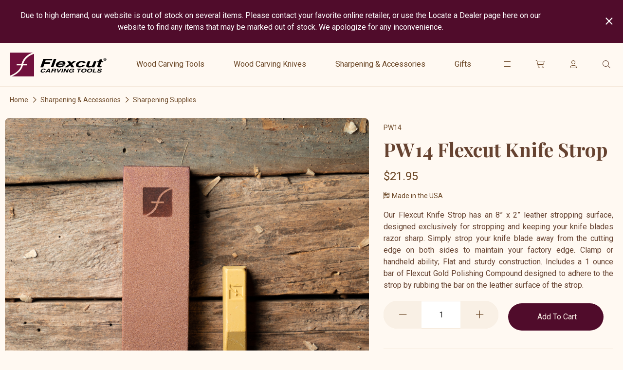

--- FILE ---
content_type: text/html; charset=utf-8
request_url: https://www.flexcut.com/home/product/pw14-flexcut-knife-strop
body_size: 6997
content:
<!DOCTYPE html>
<html lang="en-US">
  <head>
		<base href="https://www.flexcut.com/"><!--[if lte IE 6]></base><![endif]-->
    <meta name="generator" content="Silverstripe CMS 4.13" />
<meta http-equiv="Content-Type" content="text/html; charset=utf-8" />
<meta name="description" content="This Strop has an 8” x 2” leather stropping surface, designed exclusively for stropping and keeping your knife blades razor sharp." />
<meta name="robots" content="index, follow" />
    <title>
       PW14 Flexcut Knife Strop  - Flexcut Tool Company
    </title>
    <link rel="preconnect" href="https://fonts.googleapis.com">
<link rel="preconnect" href="https://fonts.gstatic.com" crossorigin>
<link href="https://fonts.googleapis.com/css2?family=Homemade+Apple&family=Playfair+Display:wght@700&family=Roboto:wght@400;700" rel="stylesheet">

    <meta name="viewport" content="width=device-width, initial-scale=1.0" />
      <link rel="canonical" href="https://www.flexcut.com/home/product/pw14-flexcut-knife-strop"> <meta property="og:title" content="PW14 Flexcut Knife Strop">   <meta property="og:image" content="https://www.flexcut.com/assets/ProductImages/PW14-Flexcut_lifestyle_STROP-Instagram-06697.jpg"> <meta property="og:image:width" content="1920"> <meta property="og:image:height" content="1920">  <meta property="og:url" content="https://www.flexcut.com/home/product/pw14-flexcut-knife-strop"> <meta property="og:site_name" content="Flexcut Tool Company"> <meta property="og:type" content="website"> 
    <!-- Google Tag Manager -->
<script>(function(w,d,s,l,i){w[l]=w[l]||[];w[l].push({'gtm.start':
new Date().getTime(),event:'gtm.js'});var f=d.getElementsByTagName(s)[0],
j=d.createElement(s),dl=l!='dataLayer'?'&l='+l:'';j.async=true;j.src=
'https://www.googletagmanager.com/gtm.js?id='+i+dl;f.parentNode.insertBefore(j,f);
})(window,document,'script','dataLayer','GTM-TZFMBVV');</script>
<!-- End Google Tag Manager --><!-- Global site tag (gtag.js) - Google Analytics -->
<script async="" src="https://www.googletagmanager.com/gtag/js?id=G-RB6CKM6Q85"></script>
<script>
  window.dataLayer = window.dataLayer || [];
  function gtag(){dataLayer.push(arguments);}
  gtag('js', new Date());

  gtag('config', 'G-RB6CKM6Q85');
</script>
    <script>
  if(typeof dataLayer === 'undefined'){}else{
    dataLayer.push({ ecommerce: null });  // Clear the previous ecommerce object.
    dataLayer.push({
      event: "view_item",
      user_id: "0",
      ecommerce: {
        items: [
          
          {
            item_id: "PW14",
            item_name: "PW14 Flexcut Knife Strop",
            currency: "USD",
            
            
              
                item_category: "Sharpening Supplies",
                
                  item_category1: "Sharpening &amp; Accessories",
                
              
            
            price: 21.95,
            quantity: 1
          }
          
        ]
      }
    });
  }
</script>

  <link rel="stylesheet" type="text/css" href="/_resources/themes/flexcut/dist/assets/app-8Yeiwo-P.css?m=1763414198" />
<script type="application/ld+json">{"@context":"http://schema.org", "@type":"Organization","url":"https://www.flexcut.com/","name":"Flexcut Tool Company","sameAs":["https://www.tiktok.com/@flexcuttools","https://www.instagram.com/flexcut.tools/","https://www.youtube.com/@FlexcutTools","https://www.messenger.com/t/flexcut"]}</script><script type="application/ld+json">{"@context":"http://schema.org", "@type":"Product","name":"PW14 Flexcut Knife Strop","description":"This Strop has an 8” x 2” leather stropping surface, designed exclusively for stropping and keeping your knife blades razor sharp.","image":"https://www.flexcut.com/assets/ProductImages/PW14-Flexcut_lifestyle_STROP-Instagram-06697.jpg","weight":"0.49375 lb","category":"","keywords":"", "offers":{"@type":"Offer","price":"21.95 USD","priceCurrency": "USD","url":"https://www.flexcut.com/home/product/pw14-flexcut-knife-strop","availability":"in_stock"}}</script>
</head>
	<body>
    <!-- Google Tag Manager (noscript) -->
<noscript><iframe src="https://www.googletagmanager.com/ns.html?id=GTM-TZFMBVV"
height="0" width="0" style="display:none;visibility:hidden"></iframe></noscript>
<!-- End Google Tag Manager (noscript) -->

    
    <div id="header" class="header desktop-100 ">

      <ul id="header-extra-nav" class="fw-space double">
  
    <li
      class="
        desktop-33 phone-100
        
        hasdrop
        
      "
    >
      <a href="/tool-tips/" class="header-extra-nav-toplevel">
        Tool Tips
      </a>
      
        <ul>
          
            <li>
              <a href="/tool-tips/selecting-your-tools/">
                Selecting Your Tools
              </a>
            </li>
          
            <li>
              <a href="/tool-tips/tool-profile-charts/">
                Tool Profile Charts
              </a>
            </li>
          
            <li>
              <a href="/tool-tips/sharpening-your-tools/">
                Sharpening Your Tools
              </a>
            </li>
          
            <li>
              <a href="/tool-tips/storing-your-tools/">
                Storing Your Tools
              </a>
            </li>
          
            <li>
              <a href="/tool-tips/power-carver-guide/">
                Power Carver Guide
              </a>
            </li>
          
            <li>
              <a href="/tool-tips/product-instructions-and-downloads/">
                Product Instructions &amp; Downloads
              </a>
            </li>
          
        </ul>
      
    </li>
  
    <li
      class="
        desktop-33 phone-100
        
        hasdrop
        
      "
    >
      <a href="/customer-service/" class="header-extra-nav-toplevel">
        Customer Service
      </a>
      
        <ul>
          
            <li>
              <a href="/customer-service/address-and-directions/">
                Address and Directions
              </a>
            </li>
          
            <li>
              <a href="/customer-service/request-a-catalog/">
                Request a Catalog
              </a>
            </li>
          
            <li>
              <a href="/customer-service/shipping-and-returns/">
                Shipping &amp; Returns
              </a>
            </li>
          
            <li>
              <a href="/customer-service/product-warranty/">
                Product Warranty
              </a>
            </li>
          
            <li>
              <a href="/customer-service/collaborations-and-partnerships/">
                Collaborations and Partnerships
              </a>
            </li>
          
            <li>
              <a href="/customer-service/product-rebate/">
                Product Rebate
              </a>
            </li>
          
        </ul>
      
    </li>
  
    <li
      class="
        desktop-33 phone-100
        
        
        
      "
    >
      <a href="/locate-a-dealer/" class="header-extra-nav-toplevel">
        Locate a Dealer
      </a>
      
    </li>
  
    <li
      class="
        desktop-33 phone-100
        
        
        
      "
    >
      <a href="/gallery/" class="header-extra-nav-toplevel">
        Gallery
      </a>
      
    </li>
  
    <li
      class="
        desktop-33 phone-100
        
        
        
      "
    >
      <a href="/about/" class="header-extra-nav-toplevel">
        About
      </a>
      
    </li>
  
    <li
      class="
        desktop-33 phone-100
        
        
        
      "
    >
      <a href="/brand/" class="header-extra-nav-toplevel">
        Brand Standards
      </a>
      
    </li>
  
</ul>


      <div class="skiptocontent"><a href="/home/product/pw14-flexcut-knife-strop#maincontent">skip to main content</a></div>
      <div class="header-top">
        
        
          <div class="notification" >
            <div class="container">
              <div class="notifcation-content desktop-90">
                <div class="space">
                  <p>Due to high demand, our website is out of stock on several items. Please contact your favorite online retailer, or use the Locate a Dealer page here on our website to find any items that may be marked out of stock. We apologize for any inconvenience.</p>
                </div>
              </div>
              <div class="notifcation-close desktop-10" data-path="/home/notification/close/2">
                <div class="space">
                  <i class="far fa-times"></i>
                </div>
              </div>
            </div>
          </div>
        
        
        

        
        

      </div>
      <div class="header-bottom flex-container">
        <div class="header-logo fw-space">
          <a href="/" aria-label="Click back to the homepage">

            
            <img src="
              
                /assets/LogoImages/flexcut-logo.svg
              
              " alt="Flexcut Tool Company" class="toggled-color-logo" title="Flexcut Tool Company logo"
            />

            
            

            
            <img src="
              
                /_resources/themes/flexcut/images/small-logo.svg?m=1746102382
              
              " alt="Flexcut Tool Company" class="header-small-logo" title="Flexcut Tool Company logo"
            />

          </a>
        </div>

        <nav id="header-nav" class="header-nav tablet-hide">
          <ul class="primary-menu">
  
    <li class="hassuper
      
    "
      style="display: flex; flex-wrap: wrap; align-content: center;"
    >
      <a href="/home/category/wood-carving-tools" class="header-nav-toplevel">
        Wood Carving Tools
      </a>
      
        <span class="arrow"></span>
        <div class="super">
          <div class="super-inner">
            <div class="fw-container flex-container">
              <div class="fw-space desktop-20 tablet-hide">
                <p class="header-menu-category-title">Wood Carving Tools</p>
                <img class="lazyload flex-image" width="375" height="375" data-src="/assets/CategoryImages/palm-tool-tout-option-2.webp"  data-srcset="/assets/CategoryImages/palm-tool-tout-option-2__ScaleMaxWidthWzEzNjZd.webp 1366w, /assets/CategoryImages/palm-tool-tout-option-2__ScaleMaxWidthWzEwMjRd.webp 1024w, /assets/CategoryImages/palm-tool-tout-option-2__ScaleMaxWidthWzYwMF0.webp 600w"  alt="palm tool tout option 2"> <noscript> <img class="flex-image" width="375" height="375" src="/assets/CategoryImages/palm-tool-tout-option-2.webp"  srcset="/assets/CategoryImages/palm-tool-tout-option-2__ScaleMaxWidthWzEzNjZd.webp 1366w, /assets/CategoryImages/palm-tool-tout-option-2__ScaleMaxWidthWzEwMjRd.webp 1024w, /assets/CategoryImages/palm-tool-tout-option-2__ScaleMaxWidthWzYwMF0.webp 600w"  alt="palm tool tout option 2"> </noscript> 
              </div>
              <div class="flex-container desktop-80 tablet-100">
                
                  <div class="super-column desktop-33 tablet-100">
                    <ul>
                      <li class="hasdrop">
                        <a href="/home/category/palm-tools" class="header-nav-second-level">
                          Palm Tools
                        </a>
                        
                          <span class="arrow" style="top: 0;"></span>
                          <ul>
                            
                              <li>
                                <a href="/home/category/palm-tool-sets">
                                  Palm Tool Sets
                                </a>
                              </li>
                            
                              <li>
                                <a href="/home/category/individual-palm-tools">
                                  Individual Palm Tools
                                </a>
                              </li>
                            
                              <li>
                                <a href="/home/category/premium-palm-tools">
                                  Premium Palm Tools
                                </a>
                              </li>
                            
                          </ul>
                        
                      </li>
                    </ul>
                  </div>
                
                  <div class="super-column desktop-33 tablet-100">
                    <ul>
                      <li class="hasdrop">
                        <a href="/home/category/micro-tools" class="header-nav-second-level">
                          Micro Tools
                        </a>
                        
                          <span class="arrow" style="top: 0;"></span>
                          <ul>
                            
                              <li>
                                <a href="/home/category/micro-tool-sets">
                                  Micro Tool Sets
                                </a>
                              </li>
                            
                              <li>
                                <a href="/home/category/individual-micro-tools">
                                  Individual Micro Tools
                                </a>
                              </li>
                            
                          </ul>
                        
                      </li>
                    </ul>
                  </div>
                
                  <div class="super-column desktop-33 tablet-100">
                    <ul>
                      <li class="hasdrop">
                        <a href="/home/category/mallet-tools" class="header-nav-second-level">
                          Mallet Tools
                        </a>
                        
                          <span class="arrow" style="top: 0;"></span>
                          <ul>
                            
                              <li>
                                <a href="/home/category/mallet-tool-sets">
                                  Mallet Tool Sets
                                </a>
                              </li>
                            
                              <li>
                                <a href="/home/category/individual-mallet-tools">
                                  Individual Mallet Tools
                                </a>
                              </li>
                            
                          </ul>
                        
                      </li>
                    </ul>
                  </div>
                
                  <div class="super-column desktop-33 tablet-100">
                    <ul>
                      <li class="hasdrop">
                        <a href="/home/category/interchangeable-tools" class="header-nav-second-level">
                          Interchangeable Tools
                        </a>
                        
                          <span class="arrow" style="top: 0;"></span>
                          <ul>
                            
                              <li>
                                <a href="/home/category/interchangeable-sets">
                                  Interchangeable Sets
                                </a>
                              </li>
                            
                              <li>
                                <a href="/home/category/individual-tools">
                                  Individual Tools
                                </a>
                              </li>
                            
                              <li>
                                <a href="/home/category/tool-handle-options">
                                  Tool Handle Options
                                </a>
                              </li>
                            
                          </ul>
                        
                      </li>
                    </ul>
                  </div>
                
                  <div class="super-column desktop-33 tablet-100">
                    <ul>
                      <li class="hasdrop">
                        <a href="/home/category/power-carving-tools" class="header-nav-second-level">
                          Power Carving Tools
                        </a>
                        
                          <span class="arrow" style="top: 0;"></span>
                          <ul>
                            
                              <li>
                                <a href="/home/category/power-gouge-sets">
                                  Power Gouge Sets
                                </a>
                              </li>
                            
                              <li>
                                <a href="/home/category/individual-power-gouges">
                                  Individual Power Gouges
                                </a>
                              </li>
                            
                          </ul>
                        
                      </li>
                    </ul>
                  </div>
                
              </div>
            </div>
          </div>
        </div>
      
    </li>
  
    <li class="hassuper
      
    "
      style="display: flex; flex-wrap: wrap; align-content: center;"
    >
      <a href="/home/category/wood-carving-knives" class="header-nav-toplevel">
        Wood Carving Knives
      </a>
      
        <span class="arrow"></span>
        <div class="super">
          <div class="super-inner">
            <div class="fw-container flex-container">
              <div class="fw-space desktop-20 tablet-hide">
                <p class="header-menu-category-title">Wood Carving Knives</p>
                <img class="lazyload flex-image" width="375" height="375" data-src="/assets/CategoryImages/Wood-Carving-Knives-Cover-copy.webp"  data-srcset="/assets/CategoryImages/Wood-Carving-Knives-Cover-copy__ScaleMaxWidthWzEzNjZd.webp 1366w, /assets/CategoryImages/Wood-Carving-Knives-Cover-copy__ScaleMaxWidthWzEwMjRd.webp 1024w, /assets/CategoryImages/Wood-Carving-Knives-Cover-copy__ScaleMaxWidthWzYwMF0.webp 600w"  alt="Wood Carving Knives Cover"> <noscript> <img class="flex-image" width="375" height="375" src="/assets/CategoryImages/Wood-Carving-Knives-Cover-copy.webp"  srcset="/assets/CategoryImages/Wood-Carving-Knives-Cover-copy__ScaleMaxWidthWzEzNjZd.webp 1366w, /assets/CategoryImages/Wood-Carving-Knives-Cover-copy__ScaleMaxWidthWzEwMjRd.webp 1024w, /assets/CategoryImages/Wood-Carving-Knives-Cover-copy__ScaleMaxWidthWzYwMF0.webp 600w"  alt="Wood Carving Knives Cover"> </noscript> 
              </div>
              <div class="flex-container desktop-80 tablet-100">
                
                  <div class="super-column desktop-33 tablet-100">
                    <ul>
                      <li >
                        <a href="/home/category/new-premium-classics" class="header-nav-second-level">
                          New Premium Classics
                        </a>
                        
                      </li>
                    </ul>
                  </div>
                
                  <div class="super-column desktop-33 tablet-100">
                    <ul>
                      <li >
                        <a href="/home/category/flexcut-pro-series" class="header-nav-second-level">
                          Flexcut Pro Series
                        </a>
                        
                      </li>
                    </ul>
                  </div>
                
                  <div class="super-column desktop-33 tablet-100">
                    <ul>
                      <li >
                        <a href="/home/category/carvin-jack-line-2-0" class="header-nav-second-level">
                          Carvin&#039; Jack Line 2.0
                        </a>
                        
                      </li>
                    </ul>
                  </div>
                
                  <div class="super-column desktop-33 tablet-100">
                    <ul>
                      <li >
                        <a href="/home/category/carvin-jack-line" class="header-nav-second-level">
                          Carvin&#039; Jack Line
                        </a>
                        
                      </li>
                    </ul>
                  </div>
                
                  <div class="super-column desktop-33 tablet-100">
                    <ul>
                      <li >
                        <a href="/home/category/knife-sets" class="header-nav-second-level">
                          Knife Sets
                        </a>
                        
                      </li>
                    </ul>
                  </div>
                
                  <div class="super-column desktop-33 tablet-100">
                    <ul>
                      <li >
                        <a href="/home/category/carving-knives" class="header-nav-second-level">
                          Carving Knives
                        </a>
                        
                      </li>
                    </ul>
                  </div>
                
                  <div class="super-column desktop-33 tablet-100">
                    <ul>
                      <li >
                        <a href="/home/category/draw-knives" class="header-nav-second-level">
                          Draw Knives
                        </a>
                        
                      </li>
                    </ul>
                  </div>
                
                  <div class="super-column desktop-33 tablet-100">
                    <ul>
                      <li >
                        <a href="/home/category/scorps" class="header-nav-second-level">
                          Scorps
                        </a>
                        
                      </li>
                    </ul>
                  </div>
                
                  <div class="super-column desktop-33 tablet-100">
                    <ul>
                      <li >
                        <a href="/home/category/sloyd-collection" class="header-nav-second-level">
                          Sloyd Collection
                        </a>
                        
                      </li>
                    </ul>
                  </div>
                
              </div>
            </div>
          </div>
        </div>
      
    </li>
  
    <li class="hassuper
      
    "
      style="display: flex; flex-wrap: wrap; align-content: center;"
    >
      <a href="/home/category/sharpening-and-accessories" class="header-nav-toplevel">
        Sharpening &amp; Accessories
      </a>
      
        <span class="arrow"></span>
        <div class="super">
          <div class="super-inner">
            <div class="fw-container flex-container">
              <div class="fw-space desktop-20 tablet-hide">
                <p class="header-menu-category-title">Sharpening &amp; Accessories</p>
                <img class="lazyload flex-image" width="800" height="800" data-src="/assets/CategoryImages/PW12-PW14-Flexcut_lifestyle_STROP-Instagram-06729.jpg"  data-srcset="/assets/CategoryImages/PW12-PW14-Flexcut_lifestyle_STROP-Instagram-06729__ScaleMaxWidthWzEzNjZd.jpg 1366w, /assets/CategoryImages/PW12-PW14-Flexcut_lifestyle_STROP-Instagram-06729__ScaleMaxWidthWzEwMjRd.jpg 1024w, /assets/CategoryImages/PW12-PW14-Flexcut_lifestyle_STROP-Instagram-06729__ScaleMaxWidthWzYwMF0.jpg 600w"  alt="PW12 PW14 Flexcut lifestyle STROP Instagram 06729"> <noscript> <img class="flex-image" width="800" height="800" src="/assets/CategoryImages/PW12-PW14-Flexcut_lifestyle_STROP-Instagram-06729.jpg"  srcset="/assets/CategoryImages/PW12-PW14-Flexcut_lifestyle_STROP-Instagram-06729__ScaleMaxWidthWzEzNjZd.jpg 1366w, /assets/CategoryImages/PW12-PW14-Flexcut_lifestyle_STROP-Instagram-06729__ScaleMaxWidthWzEwMjRd.jpg 1024w, /assets/CategoryImages/PW12-PW14-Flexcut_lifestyle_STROP-Instagram-06729__ScaleMaxWidthWzYwMF0.jpg 600w"  alt="PW12 PW14 Flexcut lifestyle STROP Instagram 06729"> </noscript> 
              </div>
              <div class="flex-container desktop-80 tablet-100">
                
                  <div class="super-column desktop-33 tablet-100">
                    <ul>
                      <li >
                        <a href="/home/category/sharpening-supplies" class="header-nav-second-level">
                          Sharpening Supplies
                        </a>
                        
                      </li>
                    </ul>
                  </div>
                
                  <div class="super-column desktop-33 tablet-100">
                    <ul>
                      <li >
                        <a href="/home/category/tool-storage" class="header-nav-second-level">
                          Tool Storage
                        </a>
                        
                      </li>
                    </ul>
                  </div>
                
                  <div class="super-column desktop-33 tablet-100">
                    <ul>
                      <li >
                        <a href="/home/category/books-and-dvds" class="header-nav-second-level">
                          Books &amp; DVDs
                        </a>
                        
                      </li>
                    </ul>
                  </div>
                
                  <div class="super-column desktop-33 tablet-100">
                    <ul>
                      <li >
                        <a href="/home/category/accessories" class="header-nav-second-level">
                          Accessories
                        </a>
                        
                      </li>
                    </ul>
                  </div>
                
              </div>
            </div>
          </div>
        </div>
      
    </li>
  
    <li class="hassuper
      
    "
      style="display: flex; flex-wrap: wrap; align-content: center;"
    >
      <a href="/home/category/gifts" class="header-nav-toplevel">
        Gifts
      </a>
      
    </li>
  

  
    <li
      class="
        desktop-hide tablet-show
        
        hasdrop
        
      "
    >
      <a href="/tool-tips/" class="header-nav-toplevel" style="margin: 0; padding-left: 20px;">
        Tool Tips
      </a>
    </li>
  
    <li
      class="
        desktop-hide tablet-show
        
        hasdrop
        
      "
    >
      <a href="/customer-service/" class="header-nav-toplevel" style="margin: 0; padding-left: 20px;">
        Customer Service
      </a>
    </li>
  
    <li
      class="
        desktop-hide tablet-show
        
        
        
      "
    >
      <a href="/locate-a-dealer/" class="header-nav-toplevel" style="margin: 0; padding-left: 20px;">
        Locate a Dealer
      </a>
    </li>
  
    <li
      class="
        desktop-hide tablet-show
        
        
        
      "
    >
      <a href="/gallery/" class="header-nav-toplevel" style="margin: 0; padding-left: 20px;">
        Gallery
      </a>
    </li>
  
    <li
      class="
        desktop-hide tablet-show
        
        
        
      "
    >
      <a href="/about/" class="header-nav-toplevel" style="margin: 0; padding-left: 20px;">
        About
      </a>
    </li>
  
    <li
      class="
        desktop-hide tablet-show
        
        
        
      "
    >
      <a href="/brand/" class="header-nav-toplevel" style="margin: 0; padding-left: 20px;">
        Brand Standards
      </a>
    </li>
  

  <li class="desktop-hide tablet-show fw-space">
    
      <a href="/home/login-register" aria-label="Login or register" class="button">
        <i class="fal fa-user" aria-hidden="true"></i>
        &nbsp;
        Account Login
      </a>
    

    <form id="SearchForm_SiteSearchForm" action="/home/SiteSearchForm/" method="GET" enctype="application/x-www-form-urlencoded">
  
   <p id="SearchForm_SiteSearchForm_error" class="message " style="display: none"></p>
  
  <div class="flex-container flex-vertical-center">
    
      <div id="SearchForm_SiteSearchForm_Search_Holder" class="field text form-group--no-label">
	
	<div class="middleColumn">
		<input type="text" name="Search" class="text form-group--no-label" id="SearchForm_SiteSearchForm_Search" placeholder="Search" aria-label="Search Website" title="Search Website" />
	</div>
	
	
	
</div>

    
    <div class="search-modal-close-btn">
      <i class="fa-regular fa-xmark"></i>
      Close
    </div>
  </div>
</form>

  </li>

</ul>

        </nav>


        <ul class="header-right-side-buttons flex-container flex-vertical-center">
          <li class="order-hamburger">
            <div class="hamburger-button">
              <button id="hamburger" class="hamburger" type="button" aria-label="Website Menu"></button>
            </div>
          </li>
          <li class="order-cart">
            <a href="/home/checkout" class="checkout-cart-product-count-container" aria-label="Your Cart">
              <i class="fal fa-shopping-cart" aria-hidden="true"></i>
              
            </a>
          </li>
          
            <li class="order-user phone-hide"><a href="/home/login-register" aria-label="Login or register"><i class="fal fa-user" aria-hidden="true"></i></a></li>
          
          <li class="order-search modal-link" data-modalid="#search-modal"><i class="fal fa-search" aria-hidden="true"></i></li>
        </ul>
      </div>

    </div>

    <div id="header-nav-responsive-bg" class="header-nav-responsive-bg"></div>

    <div id="maincontent" class="maincontent">
      <div class="product-detail-content content fw-typography-spacing">

  
  
    <section class="shoppingcart-breadcrumbs breadcrumbs bgcolor-light">
      <div class="container flex-container">
        <div class="fw-space">
          <a href="/home/">Home</a> <span class="separator color-highlight"></span>
          
            <a href="/home/category/sharpening-and-accessories">Sharpening &amp; Accessories</a> <span class="separator color-highlight"></span>
          
          <a href="/home/category/sharpening-supplies">Sharpening Supplies</a>
        </div>
      </div>
    </section>
  

  <section class='product-detail-container clm-section bgcolor-light'>
    <div class="fw-container flex-container">

      
        <div class="product-detail-image-slide-indicators-container desktopsmall-hide">
          <div class="product-detail-image-slide-indicators-inner flex-container flex-vertical-center">
            
              <span class="product-detail-image-slide-indicator"></span>
            
              <span class="product-detail-image-slide-indicator"></span>
            
            <span class="scroll-down-message">Scroll Down <i class="fa-regular fa-arrow-right"></i></span>
          </div>
        </div>
      

      <div class="product-detail-images desktop-60 phone-100">
        

          
          
            <div class="product-detail-image fw-space half">
              <a href="/assets/ProductImages/PW14-Flexcut_lifestyle_STROP-Instagram-06697.jpg" data-fancybox="gallery">
                <img src="/assets/ProductImages/PW14-Flexcut_lifestyle_STROP-Instagram-06697.jpg" alt="PW14 Flexcut lifestyle STROP Instagram 06697" class="large-product-image" />
              </a>
            </div>
          
          
            
              <div class="product-detail-image fw-space half">
                <a href="/assets/ProductImages/PW14.jpg" data-fancybox="gallery">
                  <img src="/assets/ProductImages/PW14.jpg" alt="PW14" class="large-product-image" />
                </a>
              </div>
            
          

        
      </div>

      <div class="add-to-cart-container desktop-40 phone-100">
        <div class="fw-space">
          
            <p class="product-sku">PW14</p>
          
          <h1 class="product-detail-title">
            PW14 Flexcut Knife Strop
            
          </h1>

          <div class="product-detail-attributes">
            
              
                <div class="product-cost-value prominent">
                  <span id="js-product-detail-price">$21.95</span>
                  
                </div>
                <div class="product-badges">
                  
                      <span><i class="fas fa-flag-usa"></i> Made in the USA</span>
                  
                  
                </div>

                
                  <div class="product-description">
                    <p style="text-align: justify;">Our Flexcut Knife Strop has an 8” x 2” leather stropping surface, designed exclusively for stropping and keeping your knife blades razor sharp. Simply strop your knife blade away from the cutting edge on both sides to maintain your factory edge. Clamp or handheld ability; Flat and sturdy construction. Includes a 1 ounce bar of Flexcut Gold Polishing Compound designed to adhere to the strop by rubbing the bar on the leather surface of the strop.</p>
                  </div>
                

                
                  <div class="product-detail-shoppingcart-addtocartform shoppingcart-addtocartform">
                    
<form id="Form_AddToCartForm" action="/home/AddToCartForm/" method="POST" enctype="application/x-www-form-urlencoded" class="fw-form flex-container">


  
  
    <input type="hidden" name="ProductID" value="231" class="hidden form-group--no-label" id="Form_AddToCartForm_ProductID" />
  

  
  <input type="hidden" name="SecurityID" value="fddc67dad909f19d42ef39c267fff515af97bdea" class="hidden" id="Form_AddToCartForm_SecurityID" />

  
  
    <div id="Form_AddToCartForm_ProductQuantity_Holder" class="field numeric text">
	<label class="left" for="Form_AddToCartForm_ProductQuantity">Quantity</label>
	<div class="middleColumn">
		<input type="number" name="ProductQuantity" value="1" class="numeric text" id="Form_AddToCartForm_ProductQuantity" required="required" aria-required="true" step="1" />
	</div>
	
	
	
</div>

  

  

  
  

  
  

  
  
    <div class="Actions">
      
        <input type="submit" name="action_ProcessAddToCartForm" value="Add To Cart" class="action" id="Form_AddToCartForm_action_ProcessAddToCartForm" />
      
    </div>
  


</form>


                  </div>
                

                
                

                
                
                  <div class="product-accordion-container">
                    <div class="product-accordion closed">
                      <div class="product-accordion-title-icon desktop-8 phone-hide">
                        <i class="far fa-drafting-compass"></i>
                      </div>
                        <div class="desktop-87">
                        <div class="product-accordion-title">
                          Technical Specs
                        </div>
                      </div>
                      <div class="product-accordion-icon desktop-5 phone-10"></div>
                    </div>
                    <div class="product-accordion-content">
                      <div class="fw-space">
                        <p><strong>Item #:</strong> PW14</p>
                        
                        <p><strong>Packaged Product Dimensions</strong></p>
                        <ul>
                          
                            <li>Length: 1.50 inches</li>
                          
                          
                            <li>Width: 5.00 inches</li>
                          
                          
                            <li>Height: 11.00 inches</li>
                          
                          
                            <li>Weight: 7.90 Ounces</li>
                          
                        </ul>
                      </div>
                    </div>
                  </div>
                

              

            
            
            
          </div>

          
          

        </div>
      </div>
      <div class="product-tabs desktop-100">
        <div class="fw-space">
          <div id="tab-1" class="content-layout-tabs desktop-100">
            <div class="tabs">
              
            </div>
          </div>
        </div>
      </div>
    </div>
  </section>

  
    <section class="clm-section related-product-slider">
      <div class="container flex-container">
        <div class="centered-text desktop-100">
          <div class="slides">
            <div class="fw-space">
              <h2 class="text-center">You Might Also Like</h2>
            </div>
            <div class="slider">
              
                <div class="fw-space half desktop-25 tablet-50 phone-100">
  <a href="/home/product/pw11-flexcut-gold-polishing-compound" class="product-summary product-category-filter-form-result">
    <div class="product-summary-image-container">
      <img src="/assets/ProductImages/PW11_DSC02442__ScaleMaxHeightWzUwMF0.webp" alt="PW11 Flexcut Gold Polishing Compound image" class="flex-image" loading="lazy" />
      
    </div>
    <p class="product-summary-title">PW11 Flexcut Gold Polishing Compound</p>
    <p>PW11 | $15.95</p>
  </a>
</div>

              
                <div class="fw-space half desktop-25 tablet-50 phone-100">
  <a href="/home/product/pw18-flexcut-hook-hone" class="product-summary product-category-filter-form-result">
    <div class="product-summary-image-container">
      <img src="/assets/ProductImages/PW18-1__ScaleMaxHeightWzUwMF0.jpg" alt="PW18 Flexcut Hook Hone image" class="flex-image" loading="lazy" />
      
    </div>
    <p class="product-summary-title">PW18 Flexcut Hook Hone</p>
    <p>PW18  | $31.95</p>
  </a>
</div>

              
                <div class="fw-space half desktop-25 tablet-50 phone-100">
  <a href="/home/product/pw16-flexcut-dual-sided-paddle-strop" class="product-summary product-category-filter-form-result">
    <div class="product-summary-image-container">
      <img src="/assets/ProductImages/PW16_DSC02731webp__ScaleMaxHeightWzUwMF0.webp" alt="PW16 Flexcut Dual-Sided Paddle Strop image" class="flex-image" loading="lazy" />
      
    </div>
    <p class="product-summary-title">PW16 Flexcut Dual-Sided Paddle Strop</p>
    <p>PW16 | $43.95</p>
  </a>
</div>

              
                <div class="fw-space half desktop-25 tablet-50 phone-100">
  <a href="/home/product/pw19-hook-sharpening-set" class="product-summary product-category-filter-form-result">
    <div class="product-summary-image-container">
      <img src="/assets/ProductImages/PW19_DSC02730__ScaleMaxHeightWzUwMF0.webp" alt="PW19 Hook Sharpening Set image" class="flex-image" loading="lazy" />
      
    </div>
    <p class="product-summary-title">PW19 Hook Sharpening Set</p>
    <p>PW19 | $51.95</p>
  </a>
</div>

              
                <div class="fw-space half desktop-25 tablet-50 phone-100">
  <a href="/home/product/pws10-standard-powerstrop" class="product-summary product-category-filter-form-result">
    <div class="product-summary-image-container">
      <img src="/assets/ProductImages/PWS10_DSC02705__ScaleMaxHeightWzUwMF0.webp" alt="PWS10 Standard Powerstrop image" class="flex-image" loading="lazy" />
      
    </div>
    <p class="product-summary-title">PWS10 Standard Powerstrop</p>
    <p>PWS10 | $41.95</p>
  </a>
</div>

              
            </div>
          </div>
        </div>
      </div>
    </section>
  

  
    <div class="sections clm-sections">    </div> 
  

</div>


    </div>

    
      <div class="instagram-feed">
        <div class="fw-container">
          <div class="fw-space triple">
            <h2 class="text-center">Latest From Social</h2>
          </div>
        </div>
        
        <div class="desktop-100" style="max-width: calc(100vw - 30px);" id="flockler-embed-174d66c748d015d377b3bca8706a8de2"></div>
      </div>
    

    
    <footer>
      <div class="fw-container fw-space double">
        
          <img src="/assets/LogoImages/flexcut-logo.svg" alt="Flexcut Tool Company" class="footer-logo" />
        
      </div>

      <div class="fw-container flex-container">
        
          <div class="footer-nav desktop-20 phone-100">
  <div class="fw-space noleft noright">
    <ul>
      
        <li class="header-link">
          <a href="https://www.flexcut.com/home/category/wood-carving-tools" >Wood Carving Tools</a>

        </li>
      
        <li>
          <a href="https://www.flexcut.com/home/category/palm-tools" >Palm Tools</a>

        </li>
      
        <li>
          <a href="https://www.flexcut.com/home/category/interchangeable-tools" >Interchangeable Tools</a>

        </li>
      
        <li>
          <a href="https://www.flexcut.com/home/category/micro-tools" >Micro Tools</a>

        </li>
      
        <li>
          <a href="https://www.flexcut.com/home/category/power-carving-tools" >Power Carving Tools</a>

        </li>
      
        <li>
          <a href="https://www.flexcut.com/home/category/mallet-tools" >Mallet Tools</a>

        </li>
      
    </ul>
  </div>
</div>

        
          <div class="footer-nav desktop-20 phone-100">
  <div class="fw-space noleft noright">
    <ul>
      
        <li class="header-link">
          <a href="https://www.flexcut.com/home/category/wood-carving-knives" >Wood Carving Knives</a>

        </li>
      
        <li>
          <a href="https://www.flexcut.com/home/category/flexcut-pro-series" >New Flexcut Pro Series</a>

        </li>
      
        <li>
          <a href="https://www.flexcut.com/home/category/knife-sets" >Knife Sets</a>

        </li>
      
        <li>
          <a href="https://www.flexcut.com/home/category/scorps" >Scorps</a>

        </li>
      
        <li>
          <a href="https://www.flexcut.com/home/category/carvin-jack-line-2-0" >Carvin&#039; Jack Line 2.0</a>

        </li>
      
        <li>
          <a href="https://www.flexcut.com/home/category/carving-knives" >Carving Knives</a>

        </li>
      
        <li>
          <a href="https://www.flexcut.com/home/category/sloyd-collection" >Sloyd Collection</a>

        </li>
      
        <li>
          <a href="https://www.flexcut.com/home/category/carvin-jack-line" >Carvin&#039; Jack Line</a>

        </li>
      
        <li>
          <a href="https://www.flexcut.com/home/category/draw-knives" >Draw Knives</a>

        </li>
      
    </ul>
  </div>
</div>

        
          <div class="footer-nav desktop-20 phone-100">
  <div class="fw-space noleft noright">
    <ul>
      
        <li class="header-link">
          <a href="https://www.flexcut.com/home/category/sharpening-and-accessories" >Sharpening &amp; Accessories</a>

        </li>
      
        <li>
          <a href="https://www.flexcut.com/home/category/sharpening-supplies" >Sharpening Supplies</a>

        </li>
      
        <li>
          <a href="https://www.flexcut.com/home/category/accessories" >Accessories</a>

        </li>
      
        <li>
          <a href="https://www.flexcut.com/home/category/tool-storage" >Tool Storage</a>

        </li>
      
        <li>
          <a href="https://www.flexcut.com/home/category/books-and-dvds" >Books &amp; DVDs</a>

        </li>
      
        <li>
          <a href="https://www.flexcut.com/home/category/gifts" >Gifts</a>

        </li>
      
    </ul>
  </div>
</div>

        
          <div class="footer-nav desktop-20 phone-100">
  <div class="fw-space noleft noright">
    <ul>
      
        <li class="header-link">
          <a href="/tool-tips/" >Tool Tips</a>

        </li>
      
        <li>
          <a href="/tool-tips/selecting-your-tools/" >Selecting Your Tools</a>

        </li>
      
        <li>
          <a href="/tool-tips/tool-profile-charts/" >Tool Profile Charts</a>

        </li>
      
        <li>
          <a href="/tool-tips/sharpening-your-tools/" >Sharpening Your Tools</a>

        </li>
      
        <li>
          <a href="/tool-tips/storing-your-tools/" >Storing Your Tools</a>

        </li>
      
        <li>
          <a href="/tool-tips/power-carver-guide/" >Power Carver Guide</a>

        </li>
      
        <li>
          <a href="/tool-tips/product-instructions-and-downloads/" >Product Instructions &amp; Downloads</a>

        </li>
      
    </ul>
  </div>
</div>

        
          <div class="footer-nav desktop-20 phone-100">
  <div class="fw-space noleft noright">
    <ul>
      
        <li class="header-link">
          <a href="/customer-service/" >Customer Service</a>

        </li>
      
        <li>
          <a href="/locate-a-dealer/" >Locate a Dealer</a>

        </li>
      
        <li>
          <a href="/gallery/" >Gallery</a>

        </li>
      
        <li>
          <a href="/brand/" >Brand Standards</a>

        </li>
      
    </ul>
  </div>
</div>

        
      </div>

      <div class="footer-social">
        <div class="fw-space">
          
            <ul class="flex-container flex-horizontal-center">
              
                <li>
                  <a href="https://www.tiktok.com/@flexcuttools" aria-label="TikTok" target="_blank" rel="noopener">
                    <i class="fab fa-tiktok"></i>
                  </a>
                </li>
              
                <li>
                  <a href="https://www.instagram.com/flexcut.tools/" aria-label="Instagram" target="_blank" rel="noopener">
                    <i class="fab fa-instagram"></i>
                  </a>
                </li>
              
                <li>
                  <a href="https://www.youtube.com/@FlexcutTools" aria-label="YouTube" target="_blank" rel="noopener">
                    <i class="fab fa-youtube"></i>
                  </a>
                </li>
              
                <li>
                  <a href="https://www.messenger.com/t/flexcut" aria-label="Facebook" target="_blank" rel="noopener">
                    <i class="fab fa-facebook-messenger"></i>
                  </a>
                </li>
              
            </ul>
          
        </div>
      </div>
    </footer>

    
    <div id="search-modal" class="search-modal-window modal-window desktop-100">
      <div class="bg"></div>
      <div class="search-form desktop-100">
        <form id="SearchForm_SiteSearchForm" action="/home/SiteSearchForm/" method="GET" enctype="application/x-www-form-urlencoded">
  
   <p id="SearchForm_SiteSearchForm_error" class="message " style="display: none"></p>
  
  <div class="flex-container flex-vertical-center">
    
      <div id="SearchForm_SiteSearchForm_Search_Holder" class="field text form-group--no-label">
	
	<div class="middleColumn">
		<input type="text" name="Search" class="text form-group--no-label" id="SearchForm_SiteSearchForm_Search" placeholder="Search" aria-label="Search Website" title="Search Website" />
	</div>
	
	
	
</div>

    
    <div class="search-modal-close-btn">
      <i class="fa-regular fa-xmark"></i>
      Close
    </div>
  </div>
</form>

      </div>
    </div>

    
    

    

    
	<script type="module" src="/_resources/themes/flexcut/dist/assets/app-D2GT5UKc.js?m=1763414198"></script>
<script type="application/javascript" src="https://plugins.flockler.com/embed/174d648394506aace404edfc303331e6/174d66c748d015d377b3bca8706a8de2" async="async"></script>
<script defer src="https://static.cloudflareinsights.com/beacon.min.js/vcd15cbe7772f49c399c6a5babf22c1241717689176015" integrity="sha512-ZpsOmlRQV6y907TI0dKBHq9Md29nnaEIPlkf84rnaERnq6zvWvPUqr2ft8M1aS28oN72PdrCzSjY4U6VaAw1EQ==" data-cf-beacon='{"version":"2024.11.0","token":"4415427056c64ce9adbe1057fbb84a0b","r":1,"server_timing":{"name":{"cfCacheStatus":true,"cfEdge":true,"cfExtPri":true,"cfL4":true,"cfOrigin":true,"cfSpeedBrain":true},"location_startswith":null}}' crossorigin="anonymous"></script>
</body>
</html>


--- FILE ---
content_type: image/svg+xml
request_url: https://www.flexcut.com/_resources/themes/flexcut/images/small-logo.svg?m=1746102382
body_size: -131
content:
<?xml version="1.0" encoding="utf-8"?>
<svg width="46" height="46" viewBox="0 0 46 46" fill="none" xmlns="http://www.w3.org/2000/svg">
<path d="M21.35 24.35H12.875H12.725V21.425H21.95C27.05 4.1 43.85 0.5 43.85 0.5H0.125V43.7C7.025 41 18.875 34.85 21.35 24.35ZM25.325 21.425H32.825V24.35H24.65C21.575 36.725 8.675 43.1 1.85 45.875H45.875V2.975C39.5 4.325 28.1 10.925 25.325 21.425Z" fill="#71113D"/>
</svg>


--- FILE ---
content_type: application/javascript
request_url: https://www.flexcut.com/_resources/themes/flexcut/dist/assets/app-D2GT5UKc.js?m=1763414198
body_size: 18608
content:
var Dt=(e,i)=>()=>(i||e((i={exports:{}}).exports,i),i.exports);import{$ as s,s as at,O as Et,j as Nt,M as jt}from"./vendor-DO1hXVvI.js";var Yt=Dt((Qt,Me)=>{(function(){const i=document.createElement("link").relList;if(i&&i.supports&&i.supports("modulepreload"))return;for(const a of document.querySelectorAll('link[rel="modulepreload"]'))t(a);new MutationObserver(a=>{for(const o of a)if(o.type==="childList")for(const r of o.addedNodes)r.tagName==="LINK"&&r.rel==="modulepreload"&&t(r)}).observe(document,{childList:!0,subtree:!0});function n(a){const o={};return a.integrity&&(o.integrity=a.integrity),a.referrerPolicy&&(o.referrerPolicy=a.referrerPolicy),a.crossOrigin==="use-credentials"?o.credentials="include":a.crossOrigin==="anonymous"?o.credentials="omit":o.credentials="same-origin",o}function t(a){if(a.ep)return;a.ep=!0;const o=n(a);fetch(a.href,o)}})();/*! lazysizes - v4.1.6 */(function(e,i){var n=i(e,e.document);e.lazySizes=n,typeof Me=="object"&&Me.exports&&(Me.exports=n)})(window,function(e,i){if(i.getElementsByClassName){var n,t,a=i.documentElement,o=e.Date,r=e.HTMLPictureElement,l="addEventListener",c="getAttribute",y=e[l],p=e.setTimeout,d=e.requestAnimationFrame||p,u=e.requestIdleCallback,f=/^picture$/i,b=["load","error","lazyincluded","_lazyloaded"],g={},w=Array.prototype.forEach,F=function(h,m){return g[m]||(g[m]=new RegExp("(\\s|^)"+m+"(\\s|$)")),g[m].test(h[c]("class")||"")&&g[m]},G=function(h,m){F(h,m)||h.setAttribute("class",(h[c]("class")||"").trim()+" "+m)},X=function(h,m){var S;(S=F(h,m))&&h.setAttribute("class",(h[c]("class")||"").replace(S," "))},M=function(h,m,S){var L=S?l:"removeEventListener";S&&M(h,m),b.forEach(function(P){h[L](P,m)})},R=function(h,m,S,L,P){var C=i.createEvent("Event");return S||(S={}),S.instance=n,C.initEvent(m,!L,!P),C.detail=S,h.dispatchEvent(C),C},te=function(h,m){var S;!r&&(S=e.picturefill||t.pf)?(m&&m.src&&!h[c]("srcset")&&h.setAttribute("srcset",m.src),S({reevaluate:!0,elements:[h]})):m&&m.src&&(h.src=m.src)},E=function(h,m){return(getComputedStyle(h,null)||{})[m]},x=function(h,m,S){for(S=S||h.offsetWidth;S<t.minSize&&m&&!h._lazysizesWidth;)S=m.offsetWidth,m=m.parentNode;return S},j=function(){var h,m,S=[],L=[],P=S,C=function(){var k=P;for(P=S.length?L:S,h=!0,m=!1;k.length;)k.shift()();h=!1},_=function(k,q){h&&!q?k.apply(this,arguments):(P.push(k),m||(m=!0,(i.hidden?p:d)(C)))};return _._lsFlush=C,_}(),W=function(h,m){return m?function(){j(h)}:function(){var S=this,L=arguments;j(function(){h.apply(S,L)})}},K=function(h){var m,S=0,L=t.throttleDelay,P=t.ricTimeout,C=function(){m=!1,S=o.now(),h()},_=u&&P>49?function(){u(C,{timeout:P}),P!==t.ricTimeout&&(P=t.ricTimeout)}:W(function(){p(C)},!0);return function(k){var q;(k=k===!0)&&(P=33),m||(m=!0,q=L-(o.now()-S),q<0&&(q=0),k||q<9?_():p(_,q))}},D=function(h){var m,S,L=99,P=function(){m=null,h()},C=function(){var _=o.now()-S;_<L?p(C,L-_):(u||P)(P)};return function(){S=o.now(),m||(m=p(C,L))}};(function(){var h,m={lazyClass:"lazyload",loadedClass:"lazyloaded",loadingClass:"lazyloading",preloadClass:"lazypreload",errorClass:"lazyerror",autosizesClass:"lazyautosizes",srcAttr:"data-src",srcsetAttr:"data-srcset",sizesAttr:"data-sizes",minSize:40,customMedia:{},init:!0,expFactor:1.5,hFac:.8,loadMode:2,loadHidden:!0,ricTimeout:0,throttleDelay:125};t=e.lazySizesConfig||e.lazysizesConfig||{};for(h in m)h in t||(t[h]=m[h]);e.lazySizesConfig=t,p(function(){t.init&&le()})})();var ne=function(){var h,m,S,L,P,C,_,k,q,H,A,Z,Ce=/^img$/i,pe=/^iframe$/i,_e="onscroll"in e&&!/(gle|ing)bot/.test(navigator.userAgent),qt=0,ke=0,$=0,me=-1,xe=function(v){$--,v&&v.target&&M(v.target,xe),(!v||$<0||!v.target)&&($=0)},nt=function(v){return Z==null&&(Z=E(i.body,"visibility")=="hidden"),Z||E(v.parentNode,"visibility")!="hidden"&&E(v,"visibility")!="hidden"},Rt=function(v,T){var O,N=v,V=nt(v);for(k-=T,A+=T,q-=T,H+=T;V&&(N=N.offsetParent)&&N!=i.body&&N!=a;)(V=(E(N,"opacity")||1)>0)&&E(N,"overflow")!="visible"&&(O=N.getBoundingClientRect(),V=H>O.left&&q<O.right&&A>O.top-1&&k<O.bottom+1);return V},ot=function(){var v,T,O,N,V,B,oe,se,ce,de,ue,ze,ee=n.elements;if((L=t.loadMode)&&$<8&&(v=ee.length)){for(T=0,me++,de=!t.expand||t.expand<1?a.clientHeight>500&&a.clientWidth>500?500:370:t.expand,ue=de*t.expFactor,ze=t.hFac,Z=null,ke<ue&&$<1&&me>2&&L>2&&!i.hidden?(ke=ue,me=0):ke=L>1&&me>1&&$<6?de:qt;T<v;T++)if(ee[T]&&!ee[T]._lazyRace)if(_e)if((se=ee[T][c]("data-expand"))&&(B=1*se)||(B=ke),ce!==B&&(C=innerWidth+B*ze,_=innerHeight+B,oe=-1*B,ce=B),O=ee[T].getBoundingClientRect(),(A=O.bottom)>=oe&&(k=O.top)<=_&&(H=O.right)>=oe*ze&&(q=O.left)<=C&&(A||H||q||k)&&(t.loadHidden||nt(ee[T]))&&(m&&$<3&&!se&&(L<3||me<4)||Rt(ee[T],B))){if(Ee(ee[T]),V=!0,$>9)break}else!V&&m&&!N&&$<4&&me<4&&L>2&&(h[0]||t.preloadAfterLoad)&&(h[0]||!se&&(A||H||q||k||ee[T][c](t.sizesAttr)!="auto"))&&(N=h[0]||ee[T]);else Ee(ee[T]);N&&!V&&Ee(N)}},Q=K(ot),st=function(v){G(v.target,t.loadedClass),X(v.target,t.loadingClass),M(v.target,rt),R(v.target,"lazyloaded")},Mt=W(st),rt=function(v){Mt({target:v.target})},Ot=function(v,T){try{v.contentWindow.location.replace(T)}catch{v.src=T}},zt=function(v){var T,O=v[c](t.srcsetAttr);(T=t.customMedia[v[c]("data-media")||v[c]("media")])&&v.setAttribute("media",T),O&&v.setAttribute("srcset",O)},It=W(function(v,T,O,N,V){var B,oe,se,ce,de,ue;(de=R(v,"lazybeforeunveil",T)).defaultPrevented||(N&&(O?G(v,t.autosizesClass):v.setAttribute("sizes",N)),oe=v[c](t.srcsetAttr),B=v[c](t.srcAttr),V&&(se=v.parentNode,ce=se&&f.test(se.nodeName||"")),ue=T.firesLoad||"src"in v&&(oe||B||ce),de={target:v},ue&&(M(v,xe,!0),clearTimeout(S),S=p(xe,2500),G(v,t.loadingClass),M(v,rt,!0)),ce&&w.call(se.getElementsByTagName("source"),zt),oe?v.setAttribute("srcset",oe):B&&!ce&&(pe.test(v.nodeName)?Ot(v,B):v.src=B),V&&(oe||ce)&&te(v,{src:B})),v._lazyRace&&delete v._lazyRace,X(v,t.lazyClass),j(function(){(!ue||v.complete&&v.naturalWidth>1)&&(ue?xe(de):$--,st(de))},!0)}),Ee=function(v){var T,O=Ce.test(v.nodeName),N=O&&(v[c](t.sizesAttr)||v[c]("sizes")),V=N=="auto";(!V&&m||!O||!v[c]("src")&&!v.srcset||v.complete||F(v,t.errorClass)||!F(v,t.lazyClass))&&(T=R(v,"lazyunveilread").detail,V&&ie.updateElem(v,!0,v.offsetWidth),v._lazyRace=!0,$++,It(v,T,V,N,O))},Le=function(){if(!m){if(o.now()-P<999)return void p(Le,999);var v=D(function(){t.loadMode=3,Q()});m=!0,t.loadMode=3,Q(),y("scroll",function(){t.loadMode==3&&(t.loadMode=2),v()},!0)}};return{_:function(){P=o.now(),n.elements=i.getElementsByClassName(t.lazyClass),h=i.getElementsByClassName(t.lazyClass+" "+t.preloadClass),y("scroll",Q,!0),y("resize",Q,!0),e.MutationObserver?new MutationObserver(Q).observe(a,{childList:!0,subtree:!0,attributes:!0}):(a[l]("DOMNodeInserted",Q,!0),a[l]("DOMAttrModified",Q,!0),setInterval(Q,999)),y("hashchange",Q,!0),["focus","mouseover","click","load","transitionend","animationend","webkitAnimationEnd"].forEach(function(v){i[l](v,Q,!0)}),/d$|^c/.test(i.readyState)?Le():(y("load",Le),i[l]("DOMContentLoaded",Q),p(Le,2e4)),n.elements.length?(ot(),j._lsFlush()):Q()},checkElems:Q,unveil:Ee}}(),ie=function(){var h,m=W(function(C,_,k,q){var H,A,Z;if(C._lazysizesWidth=q,q+="px",C.setAttribute("sizes",q),f.test(_.nodeName||""))for(H=_.getElementsByTagName("source"),A=0,Z=H.length;A<Z;A++)H[A].setAttribute("sizes",q);k.detail.dataAttr||te(C,k.detail)}),S=function(C,_,k){var q,H=C.parentNode;H&&(k=x(C,H,k),q=R(C,"lazybeforesizes",{width:k,dataAttr:!!_}),q.defaultPrevented||(k=q.detail.width)&&k!==C._lazysizesWidth&&m(C,H,q,k))},L=function(){var C,_=h.length;if(_)for(C=0;C<_;C++)S(h[C])},P=D(L);return{_:function(){h=i.getElementsByClassName(t.autosizesClass),y("resize",P)},checkElems:P,updateElem:S}}(),le=function(){le.i||(le.i=!0,ie._(),ne._())};return n={cfg:t,autoSizer:ie,loader:ne,init:le,uP:te,aC:G,rC:X,hC:F,fire:R,gW:x,rAF:j}}});(function(e){e.rotate=function(i,n){var t=this;t.$el=e(i),t.el=i,t.$el.data("rotate",t);var a=0,o=0,r,l,c=0,y,p=!1,d=[];t.init=function(){t.options=e.extend({},e.rotate.defaultOptions,n),t.options.pause_mouse_over&&e(t.$el).mouseover(function(){y=!0}).mouseout(function(){y=!1});var u,f;if(t.options.easingSpeed>0?(t.options.easingSpeed,u=t.options.easingSpeed,t.options.easingStyle,f=t.options.easingStyle):(t.options.easingInSpeed,u=t.options.easingOutSpeed,t.options.easingInStyle,f=t.options.easingOutStyle),t.$el.find(".rotatee").each(function(){e(this).hasClass("video")?(e(this).hide(),e(this).find("video").get(0).play()):e(this).hide(),a++}),o=1,t.$el.find(".rotatee:first").fadeIn({duration:u,easing:f,progress:function(){t.checkheight()}}),a>1){if(t.options.buttonContainer.length>0?r=e(t.options.buttonContainer):(r=e("<div class='button_container'></div>"),t.$el.append(r)),t.options.pauseButtonOn){var b=e("<div class='rotate_action'><a href='javascript: void(0);' class='rotate_pause'></a></div>");r.append(b),b.bind("click",function(){t.setPlayPause()})}if(t.options.buttonStyle=="arrow"||t.options.buttonStyle=="both"){if(t.options.next_button_class&&t.options.prev_button_class)var g=e(t.options.next_button_class),w=e(t.options.prev_button_class);else{var g=e("<div class='rotate_next'>"+t.options.next_text+"</div>");r.prepend(g);var w=e("<div class='rotate_prev'>"+t.options.prev_text+"</div>");r.prepend(w)}g.bind("click",function(){var E=o;o>=a?E=1:E++,t.goto(E,"LEFT")}),w.bind("click",function(){var E=o;o>1?E--:E=a,t.goto(E,"RIGHT")})}if(t.options.buttonStyle=="list"||t.options.buttonStyle=="both"){var F=0,G=e("<div class='button_list_container'></div>");t.$el.find(".rotatee").each(function(){var E=F+1;if(e(this).attr("title")){var x=e(this).attr("title");e(this).removeAttr("title")}else if(e(this).data("buttonimage")){var j=e("<img>");if(j.attr("src",e(this).data("buttonimage")).addClass("default"),e(this).data("title"))var x=e(this).data("title");else var x=""}else if(e(this).data("group"))var x=e(this).data("group");else var x="";if(e(this).data("buttonimageselected")){var W=e("<img>");W.attr("src",e(this).data("buttonimageselected")).addClass("selected").hide()}else var W=null;var K="";if(e(this).data("buttonclass")&&(K=e(this).data("buttonclass")),e(this).data("buttonimage")){if(F==0){W&&(j.hide(),W.show());var D=e("<div id='button_rotate_"+E+"' class='button_list_item active "+K+"' data-slide='"+E+"'></div>").append(j).append(W)}else{W&&(j.show(),W.hide());var D=e("<div id='button_rotate_"+E+"' class='button_list_item "+K+"' data-slide='"+E+"'></div>").append(j).append(W)}x!=""&&D.append("<h3>"+x+"</h3>"),G.append(D),D.bind(t.options.triggerEvent,function(){e(this).hasClass("active")||t.goto(e(this).data("slide"))})}else if(e(this).data("group")){var ne=!1;for(index=0;index<d.length;index++)d[index]==e(this).data("group")&&(ne=!0);if(ne){var ie=G.find('*[data-group="'+x+'"]');ie.attr("data-groupmembers",ie.attr("data-groupmembers")+","+E)}else{if(F==0)var D=e("<div id='button_rotate_"+E+"' class='button_list_item active "+K+"' data-slide='"+E+"' data-group='"+x+"' data-groupmembers='"+E+"'>"+x+"</div>");else var D=e("<div id='button_rotate_"+E+"' class='button_list_item "+K+"' data-slide='"+E+"' data-group='"+x+"' data-groupmembers='"+E+"'>"+x+"</div>");d[F]=e(this).data("group"),G.append(D),D.bind(t.options.triggerEvent,function(){e(this).hasClass("active")||t.goto(e(this).data("slide"))})}}else{if(F==0)var D=e("<div id='button_rotate_"+E+"' class='button_list_item active "+K+"' data-slide='"+E+"'>"+x+"</div>");else var D=e("<div id='button_rotate_"+E+"' class='button_list_item "+K+"' data-slide='"+E+"'>"+x+"</div>");G.append(D),D.bind(t.options.triggerEvent,function(){e(this).hasClass("active")||t.goto(e(this).data("slide"))})}F++}),r.append(G)}if(t.options.buttonStyle=="slider"){r.addClass("slider"),c=t.$el.width()/a;var X=e("<div class='slider_button_container'></div>"),M=e("<div class='slider_marker'></div>");M.css({width:c,position:"absolute"});for(var F=0;F<a;F++){var R=F+1,te=e("<div class='slider_button' data-slide='"+R+"'></div>");te.css({width:c,position:"absolute",top:0,left:F*c}),te.bind("click",function(){t.goto(e(this).data("slide"))}),X.append(te)}X.append(M),r.append(X)}t.options.timer>0&&t.setTimer()}e(window).resize(function(){if(t.options.buttonStyle=="slider"){c=t.$el.width()/a;var E=t.$el.find(".slider_marker");E.css({width:c});var x=0;t.$el.find(".slider_button").each(function(){e(this).css({width:c,left:x*c}),x++}),E.stop().animate({left:"+"+c*(o-1)+"px"},t.options.easingSpeed,t.options.easingStyle)}t.checkheight()}),t.options.BeforeAnimate_Callback!=null&&t.options.BeforeAnimate_Callback(1,"LEFT",t.$el),t.options.AfterAnimate_Callback!=null&&t.options.AfterAnimate_Callback(1,t.$el)},t.goto=function(u,f){t.options.timer>0&&t.setTimer(),t.options.BeforeAnimate_Callback!=null&&t.options.BeforeAnimate_Callback(u,f,t.$el);var b,g,w,F;if(t.options.easingSpeed>0?(b=t.options.easingSpeed,g=t.options.easingSpeed,w=t.options.easingStyle,F=t.options.easingStyle):(b=t.options.easingInSpeed,g=t.options.easingOutSpeed,w=t.options.easingInStyle,F=t.options.easingOutStyle),t.options.buttonStyle=="list"||t.options.buttonStyle=="both")t.clearActiveButtons(),t.markActiveButton(u);else if(t.options.buttonStyle=="slider"){var G=t.$el.find(".slider_marker");G.stop().animate({left:"+"+c*(u-1)+"px"},b,w)}var X=o;o=u;var M=t.$el.find(".rotatee:nth-child("+X+")"),R=t.$el.find(".rotatee:nth-child("+o+")");e("#"+M.attr("id")+"-child").removeClass("selected"),e("#"+R.attr("id")+"-child").addClass("selected"),t.options.transitionStyle=="fade"?(M.stop().fadeOut(b,w),R.stop().fadeIn({duration:g,easing:F,progress:function(){t.checkheight()},complete:function(){t.options.AfterAnimate_Callback!=null&&t.options.AfterAnimate_Callback(u,t.$el)}})):t.options.transitionStyle=="slide"&&(f=="LEFT"?(M.css({display:"block",left:0}),M.stop().animate({left:"-="+R.outerWidth()+"px"},g,F),R.css({display:"block",left:R.outerWidth(!0)+"px"}),R.stop().animate({left:"-="+R.outerWidth(!0)+"px"},b,w)):(M.css({display:"block",left:0}),M.stop().animate({left:"+="+R.width()+"px"},g,F),R.css({display:"block",left:-R.width()+"px"}),R.stop().animate({left:"+="+R.width()+"px"},b,w)))},t.markActiveButton=function(u){r.find(".button_list_item").each(function(){if(e(this).attr("data-groupmembers")){var f=e(this).attr("data-groupmembers").split(","),b=!1;for(index=0;index<f.length;index++)f[index]==u&&(b=!0);b?e(this).addClass("active"):e(this).removeClass("active")}else e(this).find(".selected").length>0?e(this).data("slide")==u?(e(this).find(".selected").show(),e(this).find(".default").hide()):(e(this).find(".selected").hide(),e(this).find(".default").show()):e(this).data("slide")==u?e(this).addClass("active"):e(this).removeClass("active")})},t.clearActiveButtons=function(u){r.find(".active").each(function(){e(this).removeClass("active")})},t.setTimer=function(){window.clearInterval(l),o==a-1&&t.options.loop==!1||(l=window.setInterval(function(){var u=!0;if(t.options.pause_mouse_over&&y&&(u=!1),u&&!p){var f=o;o>=a?f=1:f++,t.goto(f,"LEFT")}},t.options.timer))},t.checkheight=function(){var u=0;t.options.useWindowHeight?u=e(window).height():t.options.ElementForHeightSelector!=""?u=t.$el.find(t.options.ElementForHeightSelector).outerHeight(!0):u=t.$el.find(".rotatee:visible").outerHeight(!0),t.$el.stop(),t.$el.animate({height:u},500,function(){})},t.setPlayPause=function(){var u=t.$el.find(".rotate_action a");p?(p=!1,u.addClass("rotate_pause"),u.removeClass("rotate_play")):(p=!0,u.addClass("rotate_play"),u.removeClass("rotate_pause"),t.setTimer())},t.init()},e.rotate.defaultOptions={buttonStyle:"none",transitionStyle:"fade",next_text:"",next_button_class:"",prev_text:"",prev_button_class:"",easingSpeed:1e3,easingStyle:"swing",easingInSpeed:1e3,easingInStyle:"swing",easingOutSpeed:1e3,easingOutStyle:"swing",loop:!0,timer:7e3,pause_mouse_over:!1,pauseButtonOn:!1,buttonContainer:"",useWindowHeight:!1,triggerEvent:"click",BeforeAnimate_Callback:null,AfterAnimate_Callback:null,ElementForHeightSelector:""},e.fn.rotate=function(i){return this.each(function(){new e.rotate(this,i)})}})(s);(function(e){e.tabs=function(i,n){var t=this;t.$el=e(i),t.el=i,t.$el.data("tabs",t);var a="",o=0,r;t.init=function(){if(t.options=e.extend({},e.tabs.defaultOptions,n),a=window.location.hash.substring(1),o=t.$el.find(".tabs .tab").length,o>=1)if(t.options.Type=="Horizontal"){t.$el.addClass("horizontal");var l=e("<div>").attr({class:"buttons"}),c=e("<div>").attr({class:"buttons-container"});l.prepend(c),t.$el.prepend(l);var y=0,p=0;t.$el.find(".tabs > div").each(function(){e(this).outerHeight()>y&&(y=e(this).outerHeight(),t.$el.css({"min-height":e(this).outerHeight()})),e(this).css({display:"none"}),e(this).addClass("tab");var u=e(this).data("hash").split("/"),f="",b;u.length>1?f=u[1]:f=e(this).data("hash"),e(this).data("imageurl")&&(b=e("<img />").attr("src",e(this).data("imageurl")));var g=e("<div>").attr({id:"tabbutton-"+f,class:"button "+e(this).attr("id"),title:e(this).attr("id")}).html(e(this).attr("title"));b!=""&&g.prepend(b),c.append(g);var w=e("<div>").attr({id:"title-"+e(this).attr("id"),class:"titletab"}).html(e(this).attr("title"));e(this).prepend(w),w.hide(),e(this).attr("title",""),g.mousedown(function(){e(this).parent().hasClass("responsive")||(t.resetTabs(),t.selectTab(e(this)))}),p+=g.outerWidth(!0),c.height(g.outerHeight(!0))}),r=e("<div>").attr({class:"button-slide-next"}),t.$el.append(r),r.hide(),r.on("click",function(){t.responsiveTabs()})}else t.options.Type=="Vertical"&&(t.$el.addClass("vertical"),t.$el.find(".tabs > div").each(function(){e(this).css({display:"none"}),e(this).addClass("tab");var u=e(this).data("hash").split("/"),f="",b;u.length>1?f=u[1]:f=e(this).data("hash"),e(this).data("imageurl")&&(b=e("<img />").attr("src",e(this).data("imageurl")));var g=e("<div>").attr({id:"tabbutton-"+f,class:"button open "+e(this).attr("id"),title:e(this).attr("id")}).html("<span>"+e(this).attr("title")+"<span>");b!=""&&g.prepend(b),g.insertBefore(e(this)),e(this).attr("title",""),g.mousedown(function(){var w=e("#"+e(this).attr("title")).css("display");w=="block"?(e("#"+e(this).attr("title")).css({display:"none"}),e(this).addClass("open"),e(this).removeClass("close")):(e("#"+e(this).attr("title")).css({display:"block"}),e(this).addClass("close"),e(this).removeClass("open")),window.location.hash=e("#"+e(this).attr("title")).data("hash")})}));if(a){var d=a.split("/");"tab-"+d[0]==t.$el.attr("id")?d.length>1?(e("#tab-"+d[0]+" #tabitem-"+d[1]).css({display:"block"}),e("#tabbutton-"+d[1]).addClass("selected"),e("#tabbutton-"+d[1]).addClass("close"),e("#tabbutton-"+d[1]).removeClass("open")):(e("#tabitem-"+a).css({display:"block"}),e("#tabbutton-"+a).addClass("selected"),e("#tabbutton-"+a).addClass("close"),e("#tabbutton-"+a).removeClass("open")):(t.$el.find(".tabs div:first").css({display:"block"}),t.$el.find(".buttons-container div.button:first").addClass("selected"))}else t.$el.find(".tabs div.tab:first").css({display:"block"}),t.$el.find(".tabs div.button:first").addClass("selected"),t.$el.find(".buttons-container div.button:first").addClass("selected"),t.$el.find(".tabs div.button:first").addClass("close"),t.$el.find(".tabs div.button:first").removeClass("open");t.ResizeCheck(),e(window).resize(function(){t.ResizeCheck()}),t.options=e.extend({},e.tabs.defaultOptions,n)},t.ResizeCheck=function(){if(t.options.Type=="Horizontal"&&t.options.ResizeCheck){var l=600,c=t.$el.find(".buttons-container");l>=e(window).width()?t.$el.hasClass("responsive")||(t.responsiveTabs(),t.$el.addClass("responsive"),r.show()):(t.$el.removeClass("responsive"),r.hide(),c.show(),c.find("> div").each(function(){if(e(this).hasClass("selected")){var y=e(this).attr("id").split("-");e("#tabbutton-"+y[1]).show(),e("#tabitem-"+y[1]).show()}else{var y=e(this).attr("id").split("-");e("#tabbutton-"+y[1]).show(),e("#tabitem-"+y[1]).hide()}}))}},t.responsiveTabs=function(){t.$el.addClass("responsive");var l=t.$el.find(".buttons-container"),c=l.find("> div.selected"),y;c.next().length>0?y=c.next():y=l.find("> div:first-child"),y.siblings().hide(),y.show(),y.css({"z-index":1}),t.resetTabs(),t.selectTab(y)},t.selectTab=function(l){e("#"+l.attr("title")).css({display:"block"}),l.addClass("selected"),window.location.hash=e("#"+l.attr("title")).data("hash")},t.resetTabs=function(){t.$el.find(".tabs > div").each(function(){e(this).css({display:"none"})}),t.$el.find(".button").each(function(){e(this).hasClass("selected")&&e(this).removeClass("selected")})},t.init()},e.tabs.defaultOptions={TriggerWidth:600,Type:"Horizontal",ResizeCheck:!1},e.fn.tabs=function(i){return this.each(function(){new e.tabs(this,i)})}})(s);(function(e){e.slider=function(i,n){var t=this;t.$el=e(i),t.el=i,t.$el.data("slider",t);var a=0,o=1,r,l,c=0,y=0,p,d,u=0;t.init=function(){t.options=e.extend({},e.slider.defaultOptions,n),t.$el.data("slides_visible")&&(t.options.slides_visible=t.$el.data("slides_visible")),r=t.$el.find(".slides"),l=t.$el.find(".slider"),l.css({position:"absolute",top:0,left:0,width:"100%",height:"100%"});var f=r.find(".slide:nth-child(1)").outerWidth();t.options.slide_width=f,r.find(".slide").each(function(){e(this).css({position:"absolute",left:t.options.slide_width*a}),a++}),u=a,Math.ceil(a/t.options.slides_visible),o=1,l.data("current",{current_slide_container:o}),c=(a-t.options.slides_visible)*t.options.slide_width,t.options.style=="default"&&a>t.options.slides_visible?(p=e("<div class='arrow right'></div>"),d=e("<div class='arrow left'></div>"),r.after(p),r.before(d),p.after(e("<div class='clear'></div>")),p.bind("click",function(){t.goto("next")}),d.bind("click",function(){t.goto("prev")}),t.checkButtons()):r.after(e("<div class='clear'></div>")),t.options.style=="centerselect"&&(t.options.startslide=="center"?t.gotoSlide(Math.ceil(a/2)):t.gotoSlide(1),t.$el.find(".slide").each(function(g){e(this).bind("click",function(w){e(this).hasClass("selected")||w.preventDefault(),t.gotoSlide(g+1)})})),t.checkheight();var b=0;t.$el.find(".slide").each(function(){e(this).outerHeight()>b&&(b=e(this).outerHeight())}),t.options.arrow_height&&t.$el.find(".arrow").css({height:b}),t.options.style=="centerselect"&&a<t.options.slides_visible&&t.centerSlider(Math.floor(a/2)),e.mobile&&(t.$el.on("swipeleft",function(g){t.goto("next")}),t.$el.on("swiperight",function(g){t.goto("prev")})),e(window).resize(function(){t.refactorLayout();var g=0;t.$el.find(".slide").each(function(){e(this).outerHeight()>g&&(g=e(this).outerHeight())}),t.$el.find(".slides").css({height:g}),t.options.arrow_height&&t.$el.find(".arrow").css({height:g})})},t.centerSlider=function(f){var b=r.width()/2-t.options.slide_width,g=1;t.$el.find(".slide").each(function(){if(g==f)var w=b;else if(g<f)var w=b-t.options.slide_width*(f-g);else if(g>f)var w=b-t.options.slide_width*(f-g);e(this).finish(),e(this).stop().animate({left:w+"px"},t.options.easingSpeed,t.options.easingStyle,function(){t.checkheight()}),g++})},t.gotoSlide=function(f){var b=r.width()/2-t.options.slide_width/2,g=1;t.$el.find(".slide").each(function(){if(g==f){e(this).addClass("selected");var w=b}else if(g<f){e(this).removeClass("selected");var w=b-t.options.slide_width*(f-g)}else if(g>f){e(this).removeClass("selected");var w=b-t.options.slide_width*(f-g)}e(this).finish(),e(this).stop().animate({left:w+"px"},t.options.easingSpeed,t.options.easingStyle,function(){t.checkheight()}),g++})},t.goto=function(f){t.options.loop?f=="next"?(u<a?u++:u=1,r.find(".slide").each(function(){e(this).finish(),e(this).stop().animate({left:"-="+t.options.slide_width+"px"},t.options.easingSpeed,t.options.easingStyle,function(){e(this).position().left<0&&e(this).css({left:t.options.slide_width*(a-1)}),t.checkheight()})})):f=="prev"&&(r.find(".slide:nth-child("+u+")").each(function(){e(this).finish(),e(this).css({left:"-"+t.options.slide_width+"px"})}),r.find(".slide").each(function(){e(this).finish(),e(this).stop().animate({left:"+="+t.options.slide_width+"px"},t.options.easingSpeed,t.options.easingStyle,function(){t.checkheight()})}),u>1?u--:u=a):f=="next"?(l.finish(),Math.abs(l.position().left)<c&&l.stop().animate({left:"-="+t.options.slide_width+"px"},t.options.easingSpeed,t.options.easingStyle,function(){t.checkButtons(),t.checkheight()})):f=="prev"&&(l.finish(),Math.abs(l.position().left)>y&&l.stop().animate({left:"+="+t.options.slide_width+"px"},t.options.easingSpeed,t.options.easingStyle,function(){t.checkButtons(),t.checkheight()}))},t.checkButtons=function(){t.options.loop||a>t.options.slides_visible&&(Math.abs(l.position().left)>=c?p.addClass("disable"):p.removeClass("disable"),Math.abs(l.position().left)<=y?d.addClass("disable"):d.removeClass("disable"))},t.refactorLayout=function(){var f=r.find(".slide:nth-child(1)").outerWidth(),b=0;t.options.slide_width=f,r.find(".slide").each(function(){e(this).css({left:t.options.slide_width*b}),b++}),b<t.options.slides_visible&&t.centerSlider(Math.floor(b/2))},t.checkheight=function(){var f=0;t.$el.find(".slide").each(function(){e(this).outerHeight()>f&&(f=e(this).outerHeight())}),t.$el.find(".slides").stop(),t.$el.find(".slides").animate({height:f},500,function(){})},t.init()},e.slider.defaultOptions={style:"default",slide_width:261,easingSpeed:1e3,easingStyle:"swing",slides_visible:5,loop:!1,arrow_height:!0,startslide:"center"},e.fn.slider=function(i){return this.each(function(){new e.slider(this,i)})}})(s);(function(){lt();var e=document.querySelectorAll(".qtoggle");for(var i of e)(function(r){const l=Ke(r.parentElement);function c(){Ie(l,l.scrollHeight),r.setAttribute("aria-expanded",!0),r.classList.add("open")}function y(){Ie(l,0),r.setAttribute("aria-expanded",!1),r.classList.remove("open")}function p(){if(window.location.hash==="#"+r.id){for(var d of e)Ie(Ke(d.parentElement),0),d.classList.remove("open");setTimeout(function(){c(),De(r.getBoundingClientRect().top+window.pageYOffset)},100)}}p(),window.addEventListener("hashchange",p),r.addEventListener("click",function(d){d.target.classList.contains("open")?y():(history.pushState({},"",window.location.pathname+"#"+r.id),c())})})(i);var n=document.querySelectorAll(".qscroll");for(var t of n)t.addEventListener("click",function(r){var l=r.target.getAttribute("data-answer"),c=Lt(r.target.parentElement,l);De(c.getBoundingClientRect().top+window.pageYOffset),window.location.hash=l});var a=document.querySelectorAll(".top");for(var o of a)o.addEventListener("click",function(){De(0)});window.addEventListener("resize",function(){lt()})})();function lt(){var e=document.querySelectorAll(".faq-answer.toggle");for(var i of e)i.parentElement.querySelector(".qtoggle").classList.contains("open")?i.style.height="unset":i.style.height="0"}function Ie(e,i){var n=i>e.offsetHeight?1:-1,t=setInterval(function(){var a=e.offsetHeight+30*n;a=a>0?a:0,e.style.height=a+"px",e.offsetHeight<=i&&n===-1?(e.style.height="0px",clearInterval(t)):e.offsetHeight>=i&&n===1&&(e.style.height=i+"px",clearInterval(t))},20)}function Ke(e){if(!e)return;let i=e.querySelector(".faq-answer");return i||Ke(e.parentElement)}function De(e){var i=window.getComputedStyle(document.querySelector("html")).getPropertyValue("scroll-behavior"),n=document.querySelector("#header");if(n||(n=document.querySelector(".header")),n){var t=window.getComputedStyle(n).getPropertyValue("position");if(["absolute","sticky","fixed"].indexOf(t)!=-1){var a=n.offsetHeight;e-=a}}e=e>0?e:0;var o=window.matchMedia("(prefers-reduced-motion: reduce)");if(i!="smooth"&&!o.matches){document.querySelector("html").style["scroll-behavior"]="auto";var r=e>window.pageYOffset?1:-1,l=setInterval(function(){var c=Math.abs(window.pageYOffset-e)/3+30,y=window.pageYOffset+c*r;window.scrollTo(0,y),(window.pageYOffset<=e&&r===-1||window.pageYOffset>=e&&r===1||document.body.scrollHeight<=Math.ceil(window.pageYOffset+window.innerHeight))&&(window.scrollTo(0,e),ve(l,i))},20);window.addEventListener("wheel",function(){ve(l,i)}),window.addEventListener("touchmove",function(){ve(l,i)})}else window.scrollTo(0,e)}function ve(e,i){clearInterval(e),document.querySelector("html").style["scroll-behavior"]=i}function Lt(e,i){if(!e)return;let n=e.querySelector("#"+i);return n||Lt(e.parentElement,i)}(function(e){e(window).on("load",function(){e(".clm-products-slider").slick({infinite:!0,slidesToShow:2,slidesToScroll:2,arrows:!1,dots:!0,responsive:[{breakpoint:600,settings:{slidesToShow:1,slidesToScroll:1}}]})})})(s);const Ne=document.querySelector("form#dealer-resources-download-form button.download-selected");function et(){if(!Ne)return;document.querySelectorAll('form#dealer-resources-download-form input[type="checkbox"]:checked').length?Ne.disabled=!1:Ne.disabled=!0}et();function ct(e){const i=e.querySelector('input[type="checkbox"]');if(i){const n=i.checked;i.checked=!n}et()}function Ft(){document.querySelectorAll("tr.dealer-resources-file").forEach(e=>{e.addEventListener("click",function(){ct(e)})}),document.querySelectorAll(".dealer-image").forEach(e=>{e.addEventListener("click",function(){ct(e)})})}Ft();const je=document.querySelector("form.dealer-text-search div.field.text-with-button");(()=>{if(je){let e=function(){!i||!n||(i.value?n.classList.remove("desktop-hide"):n.classList.add("desktop-hide"))};const i=je.querySelector('input[type="text"]');if(!i)return;let n=document.querySelector("form.dealer-text-search div.field.text-with-button .clear-button");n||(n=document.createElement("div"),n.className="clear-button",je.appendChild(n)),n.addEventListener("click",()=>{i&&(i.value="",e(),i.focus())}),e(),i.addEventListener("input",()=>{e()})}})();const dt=document.querySelector("form#Form_DealerResourceCategoryTitleFilterForm"),ut=document.querySelector("#Form_DealerResourceCategoryTitleFilterForm_Search"),We=document.querySelector("form.product-category-filter-form"),ft=document.querySelector("#Form_DealerResourceCategoryFilterForm_Search");!dt||!ut||!We||!ft||dt.addEventListener("submit",function(e){e.preventDefault(),ft.value=ut.value,We.dispatchEvent(new Event("submit")),We.scrollIntoView({behavior:"smooth"})});(function(e){e(document).ready(function(){e("select.dealer-dropdown").on("change",function(){e(".loading").show(),e(this).parents().filter("form").submit()}),e(".dealer-action").on("click",function(){e(".loading").show()}),e(".dealer-map-link").on("click",function(){var i=e(this).data("marker")-1;google.maps.event.trigger(gmarkers[i],"click")})})})(s);s(".clm-gallery-summary-slider").slick({slidesToShow:5,slidesToScroll:5,infinite:!0,arrows:!0,dots:!1,initialSlide:0,responsive:[{breakpoint:1024,settings:{slidesToShow:4,slidesToScroll:4}},{breakpoint:600,settings:{slidesToShow:2,slidesToScroll:2}}]}).on("beforeChange",function(e,i,n,t){i.$slider[0].classList.add("interacted-with")});const re=document.querySelector("#gallery-modal");function At(){document.querySelectorAll(".gallery-grid-item").forEach(i=>{const n=i.querySelector(".gallery-item"),t=i.querySelectorAll(".gallery-modal-thumbnail-item");n&&n.addEventListener("click",a);function a(o){if(o.preventDefault(),!n||!re)return;re==null||re.classList.remove("hidden");const r=re.querySelector(".artist-name"),l=re.querySelector(".artist-location"),c=re.querySelector(".gallery-submission-description"),y=re.querySelector(".gallery-submission-slider"),p=re.querySelector(".gallery-submission-slider-thumbnails");if(r&&(r.innerText=n.dataset.artistname||""),l&&(l.innerText=n.dataset.location||""),c&&(c.innerText=n.dataset.description||""),y&&p){y.innerHTML="",y.classList.remove("slick-slider"),y.classList.remove("slick-initialized"),p.innerHTML="",p.classList.remove("slick-slider"),p.classList.remove("slick-initialized");const d=document.createElement("img");d.src=n.href,d.alt="Gallery Submission Image",y.appendChild(d),p.appendChild(d.cloneNode()),t.forEach(u=>{const f=document.createElement("img");f.src=u.dataset.src||"",f.alt="Gallery Submission Thumbnail",y.appendChild(f),p.appendChild(f.cloneNode())})}Wt()}})}function Wt(){s(".gallery-submission-slider").slick({lazyLoad:"progressive",slidesToShow:1,slidesToScroll:1,arrows:!1,fade:!0,asNavFor:".gallery-submission-slider-thumbnails"}),Vt(s(".gallery-submission-slider-thumbnails"))}function Vt(e){e.slick({lazyLoad:"progressive",slidesToShow:3,slidesToScroll:1,asNavFor:".gallery-submission-slider",focusOnSelect:!0})}const ht=document.querySelector('button[name="action_ProcessUserGallerySearchForm"]'),Fe=document.querySelector("#Form_UserGallerySearchForm_PreviousSearchTerms"),pt=document.querySelectorAll(".gallery-clear-filter"),mt=document.querySelector(".gallery-clear-filter.clear-all-btn");pt&&Fe&&ht&&mt&&pt.forEach(e=>{e.addEventListener("click",()=>{const i=e.dataset.value;i&&(Fe.value=Fe.value.replace(new RegExp(`${i},?`),"").replace(/,$/,""),Fe.value?ht.click():mt.click())})});var Ae=s('input[type="file"]#Form_TheUserGallerySubmissionForm_Images'),Te=s('input[type="submit"]#Form_TheUserGallerySubmissionForm_action_processTheUserGallerySubmissionForm');s(Ae).change(function(){parseInt(Ae.get(0).files.length)>3?(alert("You can only upload a maximum of 3 files"),s(Te).attr("disabled",!0)):s(Te).attr("disabled",!1);for(var e=0,i=0;i<Ae.get(0).files.length;++i)e+=Ae.get(0).files[i].size;e>16777216?(alert("The total size of your files must be less than 16MB"),s(Te).attr("disabled",!0)):s(Te).attr("disabled",!1)});At();(function(e){e(window).on("load",function(){var i=e(".grid").masonry({columnWidth:".grid-sizer",gutter:".gutter-sizer",itemSelector:".grid-item",percentPosition:!0}),n=2;e(".gallery-load-more-button").click(function(){var t=document.location.href.split("").reverse()[0]==="/"?document.location.href:document.location.href+"/";try{e(".gallery-load-more-button").hide(),e(".gallery-load-more-button + img").show(),e.ajax({url:t+"loadMoreGallerySubmissions/"+n,type:"GET"}).done(function(a){e(".gallery-load-more-button").show(),e(".gallery-load-more-button + img").hide();var o=e(a);i.append(o).masonry("appended",o),At(),setTimeout(function(){i.masonry("layout")},1e3),n++,(a.match(/<a/g)||[]).length<15&&(e(".gallery-load-more-button").remove(),e(".gallerypage .btn-container").append('<h2 class="text-center">No more submissions</h2>'))})}catch(a){console.log("Error:"+a)}})})})(s);const gt=document.querySelector("#header"),Oe=document.querySelector("#header-nav"),vt=document.querySelector("#header-extra-nav"),Qe=document.querySelector("#header-nav-responsive-bg"),Re=document.querySelector("#hamburger");s(Re).on("click",Tt);s(Qe).on("click",Tt);function Tt(){s(Re).hasClass("is-active")?(Oe.classList.remove("is-open"),gt.classList.remove("nav-open"),s(vt).removeClass("is-open"),s(Re).removeClass("is-active"),s(Qe).removeClass("is-active")):(window.innerWidth<1025?(Oe.classList.add("is-open"),gt.classList.add("nav-open")):s(vt).addClass("is-open"),s(Re).addClass("is-active"),s(Qe).addClass("is-active"))}s("#header-nav-responsive-bg").on("click",function(e){s("button.hamburger").removeClass("is-active"),s(this).hide(),s(".header .header-bottom").hasClass("transparent-flag")&&s(".header .header-bottom").addClass("transparent"),s(".header").hasClass("fixed")||(s(".header .toggled-color-logo").hide(),s(".header .toggled-white-logo").show())});s("#header-nav .hassuper > span.arrow").on("click",function(e){window.innerWidth<=1024&&(e.preventDefault(),s(this).parent().hasClass("is-open")?(s(this).parent().find(".super").removeClass("is-open"),s(this).parent().removeClass("is-open").addClass("is-closed")):(s(this).parent().find(".super").addClass("is-open"),s(this).parent().removeClass("is-closed").addClass("is-open")))});s("#header-nav .hasdrop > span.arrow").on("click",function(e){window.innerWidth<=1024&&(e.preventDefault(),s(this).parent().hasClass("is-open")?(s(this).parent().find("ul").hide(),s(this).parent().removeClass("is-open").addClass("is-closed")):(s(this).parent().find("ul").show(),s(this).parent().removeClass("is-closed").addClass("is-open")))});s(window).resize(function(){s(window).outerWidth()>1024?(s("#header-nav-responsive-bg").css("display","none"),Oe.classList.add("is-open"),s("#header-nav .super, #header-nav .hasdrop ul").css("display",""),s("#header-nav li.hassuper.is-open, #header-nav li.hasdrop.is-open").removeClass("is-open")):s("#hamburger").hasClass("is-active")?s("#header-nav-responsive-bg").show():Oe.classList.remove("is-open")});var Bt=s("#header-nav li.hasdrop, #header-nav li.hassuper");Bt.each(function(){var e=s(this).children("a"),i='<button class="visuallyhidden" aria-haspopup="true">show submenu for “'+e.text()+"”</button>";e.after(i),s(this).children("button").click(function(n){var t=s(this).parent();t.hasClass("open")?(t.removeClass("open"),t.attr("aria-expanded","false"),t.children("a").attr("aria-expanded","false"),t.children("button").attr("aria-expanded","false")):(t.addClass("open"),t.attr("aria-expanded","true"),t.children("a").attr("aria-expanded","true"),t.children("button").attr("aria-expanded","true")),n.preventDefault()})});s("button.hamburger").click(function(){s(this).hasClass("is-active")&&s(".header-nav a").first().focus()});Pt();s(window).on("scroll",function(){Pt()});function Pt(){s(window).scrollTop()>0?s(".header").hasClass("fixed")||s(".header").addClass("fixed"):s(".header").removeClass("fixed")}s(window).on("load",function(){s(".notifcation-close").on("click",function(e){var i=s(this).closest(".notification"),n=s.ajax({url:s(this).data("path"),type:"GET"});n.done(function(t){i.slideUp(800)}),n.fail(function(t,a){console.log("Error: "+a)})})});s(window).on("load",function(){var e=document.querySelectorAll(".parallax-woodchips-right img");e.forEach(function(n){new at(n,{orientation:"up right",delay:.6,transition:"cubic-bezier(0,0,0,1)"})});var i=document.querySelectorAll(".parallax-woodchips-left img");i.forEach(function(n){new at(n,{orientation:"up left",delay:.6,transition:"cubic-bezier(0,0,0,1)"})})});const ye=document.querySelector("#popup");if(ye){const e=ye.dataset.popupid||"";setTimeout(()=>Ut(e),Number(ye.dataset.popuptime))}function Ut(e){ye&&Et.show([{src:ye,type:"inline"}],{on:{destroy:function(){Gt(e)}}})}function Gt(e,i){fetch(`popup/ClosePopup/${e}`,{headers:{"x-requested-with":"XMLHttpRequest"}}).then(n=>n.text()).then(()=>{}).catch(n=>{console.error("Error:",n)})}(function(e){e(document).ready(function(){var i=e("form.shoppingcart-controls"),n=e("form.shoppingcart-controls input.checkbox"),t=e("form.shoppingcart-controls input.checkbox:checked"),a=e(".view-all-button");e(t).length===0&&e(a).find("i").css("color","#71123D"),e(n).on("change",function(){e(a).find("i").css("color","#707070"),i.submit()}),e(a).click(function(){e(a).find("i").css("color","#71123D"),e(n).attr("checked",!1),i.submit()})})})(s);s(function(){var e={url:function(i){return"/home/searchjson"},getValue:function(i){return i.text},ajaxSettings:{dataType:"json",method:"POST",data:{dataType:"json"}},preparePostData:function(i){return i.phrase=s("#SearchForm_SiteSearchForm_Search").val(),i},template:{type:"links",fields:{link:"website-link"}},requestDelay:400};s("#SearchForm_SiteSearchForm_Search").easyAutocomplete(e),s(".modal-link").on("click",function(){s(s(this).data("modalid")).show(),s(s(this).data("modalid")+" input.text").focus()}),s(".modal-window .bg").on("click",function(){s(this).parent().hide()}),document.addEventListener("keyup",function(i){i.key==="Escape"&&s(".modal-window .bg").parent().hide()}),document.querySelectorAll(".search-modal-close-btn").forEach(i=>{i.addEventListener("click",function(){s(".modal-window .bg").parent().hide()})}),s(".modal-window a.close-link").hide()});(function(e){e(document).ready(function(){e("#Form_AddToCartForm input[name=ProductQuantity]").change(function(){St()}),e("#Form_AddToCartForm .field.dropdown select, #Form_AddToCartForm input[type=checkbox]").on("input",function(){St()});var i=e(".shoppingcart-checkoutordersummary"),n=e(i).html();e("select[name=ShippingServiceCode]").length>0&&e("select[name=ShippingServiceCode]").val()!=""&&bt(e("select[name=ShippingServiceCode]")),e("select[name=ShippingServiceCode]").change(function(){e("select[name=ShippingServiceCode]").val()!=""?bt(e(this)):e(i).html(n)}),e("input[type=radio][name=ShippingAddress]:checked").length<=0&&e("#Form_CheckoutShippingForm_ShippingAddress li:first-child input[type=radio][name=ShippingAddress]").prop("checked",!0),yt(e("input[type=radio][name=ShippingAddress]:checked")),e("input[type=radio][name=ShippingAddress]").on("change",function(){yt(e(this))}),e("#Form_CheckoutPaymentForm_SameAsShipping").click(function(){e(this).is(":checked")?e("#Form_CheckoutPaymentForm").find(".cart-SameAsShipping:input").each(function(){e(this).val(e(this).data("value"))}):e("#Form_CheckoutPaymentForm").find(".cart-SameAsShipping:input").each(function(){e(this).val("")}),e("#Form_CheckoutPaymentForm_State_Holder").hide(),e("#Form_CheckoutPaymentForm_ProvinceRegion_Holder").hide(),e("#Form_CheckoutPaymentForm_Country").val()=="US"?e("#Form_CheckoutPaymentForm_State_Holder").show():e("#Form_CheckoutPaymentForm_ProvinceRegion_Holder").show()}),e("#Form_CheckoutPaymentForm_State_Holder").hide(),e("#Form_CheckoutPaymentForm_ProvinceRegion_Holder").hide(),e("#Form_CheckoutPaymentForm_Country").val()=="US"?e("#Form_CheckoutPaymentForm_State_Holder").show():e("#Form_CheckoutPaymentForm_ProvinceRegion_Holder").show(),e("#Form_CheckoutPaymentForm_Country").on("change",function(){e("#Form_CheckoutPaymentForm_Country").val()=="US"?(e("#Form_CheckoutPaymentForm_State_Holder").show(),e("#Form_CheckoutPaymentForm_ProvinceRegion_Holder").hide()):(e("#Form_CheckoutPaymentForm_State_Holder").hide(),e("#Form_CheckoutPaymentForm_ProvinceRegion_Holder").show())}),e("#Form_CheckoutShippingForm_State_Holder").hide(),e("#Form_CheckoutShippingForm_ProvinceRegion_Holder").hide(),e("#Form_CheckoutShippingForm_Country").val()=="US"?e("#Form_CheckoutShippingForm_State_Holder").show():e("#Form_CheckoutShippingForm_ProvinceRegion_Holder").show(),e("#Form_CheckoutShippingForm_Country").on("change",function(){e("#Form_CheckoutShippingForm_Country").val()=="US"?(e("#Form_CheckoutShippingForm_State_Holder").show(),e("#Form_CheckoutShippingForm_ProvinceRegion_Holder").hide()):(e("#Form_CheckoutShippingForm_State_Holder").hide(),e("#Form_CheckoutShippingForm_ProvinceRegion_Holder").show())}),e("#Form_CustomerShippingAddressForm_State_Holder").hide(),e("#Form_CustomerShippingAddressForm_ProvinceRegion_Holder").hide(),e("#Form_CustomerShippingAddressForm_Country").val()=="US"?e("#Form_CustomerShippingAddressForm_State_Holder").show():e("#Form_CustomerShippingAddressForm_ProvinceRegion_Holder").show(),e("#Form_CustomerShippingAddressForm_Country").on("change",function(){e("#Form_CheckoutShippingForm_Country").val()=="US"?(e("#Form_CustomerShippingAddressForm_State_Holder").show(),e("#Form_CustomerShippingAddressForm_ProvinceRegion_Holder").hide()):(e("#Form_CustomerShippingAddressForm_State_Holder").hide(),e("#Form_CustomerShippingAddressForm_ProvinceRegion_Holder").show())}),e(".account-address-remove").on("click",function(t){var a=confirm("Are you sure you wish to remove this address?");a||t.preventDefault()}),e("#Form_CustomerRegistrationForm_Password_Holder .showOnClickContainer").hide(),e("#Form_CustomerRegistrationForm_Password_Holder a").on("click",function(t){e("#Form_CustomerRegistrationForm_Password_Holder .showOnClickContainer").show()}),e(".payment-btn").on("click",function(){e(".pay-credit").toggle()}),e(".modal-window .bg").on("click",function(){e(this).parent().hide()}),e(".modal-window a.close-link").hide()})})(s);function yt(e){if(e.length>0)switch(e.val()){case"0":s("#Form_CheckoutShippingForm_ShippingAddressFields_Holder").show();break;default:s("#Form_CheckoutShippingForm_ShippingAddressFields_Holder").hide();break}else s("#Form_CheckoutShippingForm_ShippingAddressFields_Holder").show()}function bt(e){var i=parseFloat(s('input[name="'+e.val()+'-RATE"]').val());s("#checkout-shipping-js-update").html("+ $"+i.toFixed(2));var n=parseFloat(s("#checkout-total-js-update").data("total"))+i;s("#checkout-total-js-update").html("$"+n.toFixed(2))}function St(){var e="";s("#Form_AddToCartForm .field.dropdown select").each(function(){e+='"'+s(this).parent().parent().find("label").html()+'":"'+s(this).val()+'",'}),s("#Form_AddToCartForm input[type=checkbox]").each(function(){this.checked&&(e+='"'+s(this).parent().parent().find("label").html()+'":"'+s(this).val()+'",')}),e="{"+e.substring(0,e.length-1)+"}";var i=window.location.pathname,n=i.replace("/product/","/product-price/");s.ajax({url:n,data:{ProductQuantity:s("#Form_AddToCartForm input[name=ProductQuantity]").val(),ProductAttributes:e}}).done(function(t){var a=s.parseJSON(t);if(a.Price){var o=parseFloat(a.Price);s("#js-product-detail-price").html("$"+o.toFixed(2))}var r=o*s("#Form_AddToCartForm input[name=ProductQuantity]").val();s("#js-product-qty-total").html("$"+r.toFixed(2)),a.Table&&(s("#js-product-detail-number").html(a.Table.UniqueID),a.Table.NonCancellableReturnable==1?s("#js-product-detail-cancel").html("<em>(Non-Cancellable/Non-Returnable)</em>"):s("#js-product-detail-cancel").html(""))})}var I=function(e){return e.Configuration=function(n){var t={data:"list-required",url:"list-required",dataType:"json",listLocation:function(d){return d},xmlElementName:"",getValue:function(d){return d},autocompleteOff:!0,placeholder:!1,ajaxCallback:function(){},matchResponseProperty:!1,list:{sort:{enabled:!1,method:function(d,u){return d=t.getValue(d),u=t.getValue(u),d<u?-1:d>u?1:0}},maxNumberOfElements:6,hideOnEmptyPhrase:!0,match:{enabled:!1,caseSensitive:!1,method:function(d,u){return d.search(u)>-1}},showAnimation:{type:"normal",time:400,callback:function(){}},hideAnimation:{type:"normal",time:400,callback:function(){}},onClickEvent:function(){},onSelectItemEvent:function(){},onLoadEvent:function(){},onChooseEvent:function(){},onKeyEnterEvent:function(){},onMouseOverEvent:function(){},onMouseOutEvent:function(){},onShowListEvent:function(){},onHideListEvent:function(){}},highlightPhrase:!0,theme:"",cssClasses:"",minCharNumber:0,requestDelay:0,adjustWidth:!1,ajaxSettings:{},preparePostData:function(d,u){return d},loggerEnabled:!0,template:"",categoriesAssigned:!1,categories:[{maxNumberOfElements:4}]},a=["ajaxSettings","template"];this.get=function(d){return t[d]},this.equals=function(d,u){return!!(y(d)&&t[d]===u)},this.checkDataUrlProperties=function(){return!(t.url==="list-required"&&t.data==="list-required")},this.checkRequiredProperties=function(){for(var d in t)if(t[d]==="required")return logger.error("Option "+d+" must be defined"),!1;return!0},this.printPropertiesThatDoesntExist=function(d,u){p(d,u)},o(),r(),t.loggerEnabled===!0&&p(console,n),c(),l();function o(){if(n.dataType==="xml"&&(n.getValue||(n.getValue=function(w){return s(w).text()}),n.list||(n.list={}),n.list.sort||(n.list.sort={}),n.list.sort.method=function(w,F){return w=n.getValue(w),F=n.getValue(F),w<F?-1:w>F?1:0},n.list.match||(n.list.match={}),n.list.match.method=function(w,F){return w.search(F)>-1}),n.categories!==void 0&&n.categories instanceof Array){for(var d=[],u=0,f=n.categories.length;u<f;u+=1){var b=n.categories[u];for(var g in t.categories[0])b[g]===void 0&&(b[g]=t.categories[0][g]);d.push(b)}n.categories=d}}function r(){t=d(t,n);function d(u,f){var b=u||{};for(var g in u)f[g]!==void 0&&f[g]!==null&&(typeof f[g]!="object"||f[g]instanceof Array?b[g]=f[g]:d(u[g],f[g]));return f.data!==void 0&&f.data!==null&&typeof f.data=="object"&&(b.data=f.data),b}}function l(){if(t.url!=="list-required"&&typeof t.url!="function"){var d=t.url;t.url=function(){return d}}if(t.ajaxSettings.url!==void 0&&typeof t.ajaxSettings.url!="function"){var d=t.ajaxSettings.url;t.ajaxSettings.url=function(){return d}}if(typeof t.listLocation=="string"){var u=t.listLocation;t.dataType.toUpperCase()==="XML"?t.listLocation=function(b){return s(b).find(u)}:t.listLocation=function(b){return b[u]}}if(typeof t.getValue=="string"){var f=t.getValue;t.getValue=function(b){return b[f]}}n.categories!==void 0&&(t.categoriesAssigned=!0)}function c(){n.ajaxSettings!==void 0&&typeof n.ajaxSettings=="object"?t.ajaxSettings=n.ajaxSettings:t.ajaxSettings={}}function y(d){return t[d]!==void 0&&t[d]!==null}function p(d,u){f(t,u);function f(b,g){for(var w in g)b[w]===void 0&&d.log("Property '"+w+"' does not exist in EasyAutocomplete options API."),typeof b[w]=="object"&&s.inArray(w,a)===-1&&f(b[w],g[w])}}},e}(I||{}),I=function(e){return e.Logger=function(){this.error=function(n){console.log("ERROR: "+n)},this.warning=function(n){console.log("WARNING: "+n)}},e}(I||{}),I=function(e){return e.Constans=function(){var n={CONTAINER_CLASS:"easy-autocomplete-container",CONTAINER_ID:"eac-container-",WRAPPER_CSS_CLASS:"easy-autocomplete"};this.getValue=function(t){return n[t]}},e}(I||{}),I=function(e){return e.ListBuilderService=function(n,t){this.init=function(r){var l=[],c={};return c.data=n.get("listLocation")(r),c.getValue=n.get("getValue"),c.maxListSize=n.get("list").maxNumberOfElements,l.push(c),l},this.updateCategories=function(r,l){if(n.get("categoriesAssigned")){r=[];for(var c=0;c<n.get("categories").length;c+=1){var y=a(n.get("categories")[c],l);r.push(y)}}return r},this.convertXml=function(r){if(n.get("dataType").toUpperCase()==="XML")for(var l=0;l<r.length;l+=1)r[l].data=o(r[l]);return r},this.processData=function(r,l){for(var c=0,y=r.length;c<y;c+=1)r[c].data=t(n,r[c],l);return r},this.checkIfDataExists=function(r){for(var l=0,c=r.length;l<c;l+=1)if(r[l].data!==void 0&&r[l].data instanceof Array&&r[l].data.length>0)return!0;return!1};function a(r,l){var c={};if(n.get("dataType").toUpperCase()==="XML"?c=p():c=d(),r.header!==void 0&&(c.header=r.header),r.maxNumberOfElements!==void 0&&(c.maxNumberOfElements=r.maxNumberOfElements),n.get("list").maxNumberOfElements!==void 0&&(c.maxListSize=n.get("list").maxNumberOfElements),r.getValue!==void 0)if(typeof r.getValue=="string"){var y=r.getValue;c.getValue=function(u){return u[y]}}else typeof r.getValue=="function"&&(c.getValue=r.getValue);else c.getValue=n.get("getValue");return c;function p(){var u={},f;return r.xmlElementName!==void 0&&(u.xmlElementName=r.xmlElementName),r.listLocation!==void 0?f=r.listLocation:n.get("listLocation")!==void 0&&(f=n.get("listLocation")),f!==void 0?typeof f=="string"?u.data=s(l).find(f):typeof f=="function"&&(u.data=f(l)):u.data=l,u}function d(){var u={};return r.listLocation!==void 0?typeof r.listLocation=="string"?u.data=l[r.listLocation]:typeof r.listLocation=="function"&&(u.data=r.listLocation(l)):u.data=l,u}}function o(r){var l=[];return r.xmlElementName===void 0&&(r.xmlElementName=n.get("xmlElementName")),s(r.data).find(r.xmlElementName).each(function(){l.push(this)}),l}},e}(I||{}),I=function(e){return e.proccess=function(n,t,a){e.proccess.match=c;var o=t.data,r=a;return o=l(o,r),o=y(o),o=p(o),o;function l(d,u){var f=[],b="";if(n.get("list").match.enabled)for(var g=0,w=d.length;g<w;g+=1)b=n.get("getValue")(d[g]),c(b,u)&&f.push(d[g]);else f=d;return f}function c(d,u){return n.get("list").match.caseSensitive||(typeof d=="string"&&(d=d.toLowerCase()),u=u.toLowerCase()),!!n.get("list").match.method(d,u)}function y(d){return t.maxNumberOfElements!==void 0&&d.length>t.maxNumberOfElements&&(d=d.slice(0,t.maxNumberOfElements)),d}function p(d){return n.get("list").sort.enabled&&d.sort(n.get("list").sort.method),d}},e}(I||{}),I=function(e){return e.Template=function(n){var t={basic:{type:"basic",method:function(l){return l},cssClass:""},description:{type:"description",fields:{description:"description"},method:function(l){return l+" - description"},cssClass:"eac-description"},iconLeft:{type:"iconLeft",fields:{icon:""},method:function(l){return l},cssClass:"eac-icon-left"},iconRight:{type:"iconRight",fields:{iconSrc:""},method:function(l){return l},cssClass:"eac-icon-right"},links:{type:"links",fields:{link:""},method:function(l){return l},cssClass:""},custom:{type:"custom",method:function(){},cssClass:""}},a=function(l){var c=l.fields,y;return l.type==="description"?(y=t.description.method,typeof c.description=="string"?y=function(p,d){return p+" - <span>"+d[c.description]+"</span>"}:typeof c.description=="function"&&(y=function(p,d){return p+" - <span>"+c.description(d)+"</span>"}),y):l.type==="iconRight"?(typeof c.iconSrc=="string"?y=function(p,d){return p+"<img class='eac-icon' src='"+d[c.iconSrc]+"' />"}:typeof c.iconSrc=="function"&&(y=function(p,d){return p+"<img class='eac-icon' src='"+c.iconSrc(d)+"' />"}),y):l.type==="iconLeft"?(typeof c.iconSrc=="string"?y=function(p,d){return"<img class='eac-icon' src='"+d[c.iconSrc]+"' />"+p}:typeof c.iconSrc=="function"&&(y=function(p,d){return"<img class='eac-icon' src='"+c.iconSrc(d)+"' />"+p}),y):l.type==="links"?(typeof c.link=="string"?y=function(p,d){return"<a href='"+d[c.link]+"' >"+p+"</a>"}:typeof c.link=="function"&&(y=function(p,d){return"<a href='"+c.link(d)+"' >"+p+"</a>"}),y):l.type==="custom"?l.method:t.basic.method},o=function(l){return!l||!l.type?t.basic.method:l.type&&t[l.type]?a(l):t.basic.method},r=function(l){var c=function(){return""};return!l||!l.type?c:l.type&&t[l.type]?function(){var y=t[l.type].cssClass;return function(){return y}}():c};this.getTemplateClass=r(n),this.build=o(n)},e}(I||{}),I=function(e){return e.main=function(n,t){var a=new e.Constans,o=new e.Configuration(t),r=new e.Logger,l=new e.Template(t.template),c=new e.ListBuilderService(o,e.proccess),y=o.equals,p=n,d="",u=[],f=-1,b;e.consts=a,this.getConstants=function(){return a},this.getConfiguration=function(){return o},this.getContainer=function(){return d},this.getSelectedItemIndex=function(){return f},this.getItems=function(){return u},this.getItemData=function(x){return u.length<x||u[x]===void 0?-1:u[x]},this.getSelectedItemData=function(){return this.getItemData(f)},this.build=function(){w()},this.init=function(){g()};function g(){if(p.length===0){r.error("Input field doesn't exist.");return}if(!o.checkDataUrlProperties()){r.error("One of options variables 'data' or 'url' must be defined.");return}if(!o.checkRequiredProperties()){r.error("Will not work without mentioned properties.");return}w(),G()}function w(){p.parent().hasClass(a.getValue("WRAPPER_CSS_CLASS"))&&(D(),W()),x(),K(),d=s("#"+F()),o.get("placeholder")&&p.attr("placeholder",o.get("placeholder"));function x(){var h=s("<div>"),m=a.getValue("WRAPPER_CSS_CLASS");o.get("theme")&&o.get("theme")!==""&&(m+=" eac-"+o.get("theme")),o.get("cssClasses")&&o.get("cssClasses")!==""&&(m+=" "+o.get("cssClasses")),l.getTemplateClass()!==""&&(m+=" "+l.getTemplateClass()),h.addClass(m),p.wrap(h),o.get("adjustWidth")===!0&&j()}function j(){var h=p.outerWidth();p.parent().css("width",h)}function W(){p.unwrap()}function K(){var h=s("<div>").addClass(a.getValue("CONTAINER_CLASS"));h.attr("id",F()).prepend(s("<ul>")),function(){h.on("show.eac",function(){switch(o.get("list").showAnimation.type){case"slide":var m=o.get("list").showAnimation.time,S=o.get("list").showAnimation.callback;h.find("ul").slideDown(m,S);break;case"fade":var m=o.get("list").showAnimation.time,S=o.get("list").showAnimation.callback;h.find("ul").fadeIn(m);break;default:h.find("ul").show();break}o.get("list").onShowListEvent()}).on("hide.eac",function(){switch(o.get("list").hideAnimation.type){case"slide":var m=o.get("list").hideAnimation.time,S=o.get("list").hideAnimation.callback;h.find("ul").slideUp(m,S);break;case"fade":var m=o.get("list").hideAnimation.time,S=o.get("list").hideAnimation.callback;h.find("ul").fadeOut(m,S);break;default:h.find("ul").hide();break}o.get("list").onHideListEvent()}).on("selectElement.eac",function(){h.find("ul li").removeClass("selected"),h.find("ul li").eq(f).addClass("selected"),o.get("list").onSelectItemEvent()}).on("loadElements.eac",function(m,S,L){var P="",C=h.find("ul");C.empty().detach(),u=[];for(var _=0,k=0,q=S.length;k<q;k+=1){var H=S[k].data;if(H.length!==0){S[k].header!==void 0&&S[k].header.length>0&&C.append("<div class='eac-category' >"+S[k].header+"</div>");for(var A=0,Z=H.length;A<Z&&_<S[k].maxListSize;A+=1)P=s("<li><div class='eac-item'></div></li>"),function(){var Ce=A,pe=_,_e=S[k].getValue(H[Ce]);P.find(" > div").on("click",function(){p.val(_e).trigger("change"),f=pe,R(pe),o.get("list").onClickEvent(),o.get("list").onChooseEvent()}).mouseover(function(){f=pe,R(pe),o.get("list").onMouseOverEvent()}).mouseout(function(){o.get("list").onMouseOutEvent()}).html(l.build(ne(_e,L),H[Ce]))}(),C.append(P),u.push(H[A]),_+=1}}h.append(C),o.get("list").onLoadEvent()})}(),p.after(h)}function D(){p.next("."+a.getValue("CONTAINER_CLASS")).remove()}function ne(h,m){return o.get("highlightPhrase")&&m!==""?le(h,m):h}function ie(h){return h.replace(/[\-\[\]\/\{\}\(\)\*\+\?\.\\\^\$\|]/g,"\\$&")}function le(h,m){var S=ie(m);return(h+"").replace(new RegExp("("+S+")","gi"),"<b>$1</b>")}}function F(){var x=p.attr("id");return x=a.getValue("CONTAINER_ID")+x,x}function G(){x();function x(){y("autocompleteOff",!0)&&le(),j(),W(),K(),D(),ne(),ie()}function j(){p.focusout(function(){var h=p.val(),m;o.get("list").match.caseSensitive||(h=h.toLowerCase());for(var S=0,L=u.length;S<L;S+=1)if(m=o.get("getValue")(u[S]),o.get("list").match.caseSensitive||(m=m.toLowerCase()),m===h){f=S,R(f);return}})}function W(){p.off("keyup").keyup(function(h){switch(h.keyCode){case 27:M(),E();break;case 38:h.preventDefault(),u.length>0&&f>0&&(f-=1,p.val(o.get("getValue")(u[f])),R(f));break;case 40:h.preventDefault(),u.length>0&&f<u.length-1&&(f+=1,p.val(o.get("getValue")(u[f])),R(f));break;default:if(h.keyCode>40||h.keyCode===8){var m=p.val();o.get("list").hideOnEmptyPhrase===!0&&h.keyCode===8&&m===""?M():o.get("requestDelay")>0?(b!==void 0&&clearTimeout(b),b=setTimeout(function(){S(m)},o.get("requestDelay"))):S(m)}break}function S(L){if(L.length<o.get("minCharNumber"))return;if(o.get("data")!=="list-required"){var P=o.get("data"),C=c.init(P);C=c.updateCategories(C,P),C=c.processData(C,L),te(C,L),p.parent().find("li").length>0?X():M()}var _=k();(_.url===void 0||_.url==="")&&(_.url=o.get("url")),(_.dataType===void 0||_.dataType==="")&&(_.dataType=o.get("dataType")),_.url!==void 0&&_.url!=="list-required"&&(_.url=_.url(L),_.data=o.get("preparePostData")(_.data,L),s.ajax(_).done(function(H){var A=c.init(H);A=c.updateCategories(A,H),A=c.convertXml(A),q(L,H)&&(A=c.processData(A,L),te(A,L)),c.checkIfDataExists(A)&&p.parent().find("li").length>0?X():M(),o.get("ajaxCallback")()}).fail(function(){r.warning("Fail to load response data")}).always(function(){}));function k(){var H={},A=o.get("ajaxSettings")||{};for(var Z in A)H[Z]=A[Z];return H}function q(H,A){return o.get("matchResponseProperty")!==!1?typeof o.get("matchResponseProperty")=="string"?A[o.get("matchResponseProperty")]===H:typeof o.get("matchResponseProperty")=="function"?o.get("matchResponseProperty")(A)===H:!0:!0}}})}function K(){p.on("keydown",function(h){h=h||window.event;var m=h.keyCode;if(m===38)return suppressKeypress=!0,!1}).keydown(function(h){h.keyCode===13&&f>-1&&(p.val(o.get("getValue")(u[f])),o.get("list").onKeyEnterEvent(),o.get("list").onChooseEvent(),f=-1,M(),h.preventDefault())})}function D(){p.off("keypress")}function ne(){p.focus(function(){p.val()!==""&&u.length>0&&(f=-1,X())})}function ie(){p.blur(function(){setTimeout(function(){f=-1,M()},250)})}function le(){p.attr("autocomplete","off")}}function X(){d.trigger("show.eac")}function M(){d.trigger("hide.eac")}function R(x){d.trigger("selectElement.eac",x)}function te(x,j){d.trigger("loadElements.eac",[x,j])}function E(){p.trigger("blur")}},e.eacHandles=[],e.getHandle=function(i){return e.eacHandles[i]},e.inputHasId=function(i){return s(i).attr("id")!==void 0&&s(i).attr("id").length>0},e.assignRandomId=function(i){var n="";do n="eac-"+Math.floor(Math.random()*1e4);while(s("#"+n).length!==0);elementId=e.consts.getValue("CONTAINER_ID")+n,s(i).attr("id",n)},e.setHandle=function(i,n){e.eacHandles[n]=i},e}(I||{});(function(e){e.fn.easyAutocomplete=function(i){return this.each(function(){var n=e(this),t=new I.main(n,i);I.inputHasId(n)||I.assignRandomId(n),t.init(),I.setHandle(t,n.attr("id"))})},e.fn.getSelectedItemIndex=function(){var i=e(this).attr("id");return i!==void 0?I.getHandle(i).getSelectedItemIndex():-1},e.fn.getItems=function(){var i=e(this).attr("id");return i!==void 0?I.getHandle(i).getItems():-1},e.fn.getItemData=function(i){var n=e(this).attr("id");return n!==void 0&&i>-1?I.getHandle(n).getItemData(i):-1},e.fn.getSelectedItemData=function(){var i=e(this).attr("id");return i!==void 0?I.getHandle(i).getSelectedItemData():-1}})(s);const he=document.querySelector(".product-detail-container"),ge=document.querySelector(".product-detail-container > .fw-container"),z=document.querySelector(".add-to-cart-container");tt();window.addEventListener("scroll",tt);window.addEventListener("resize",tt);function tt(){if(!he||!ge||!z)return;if(window.innerWidth<=1024){z.classList.remove("sticky-active"),z.classList.remove("sticky-active-bottom"),z.style.removeProperty("left"),z.style.removeProperty("width");return}const e=window.scrollY,i=he.offsetTop+he.offsetHeight,n=ge.offsetWidth*.4,t=30;let a=0;const o=document.querySelector("#header");o&&(a=o.clientHeight),i<=e+a+z.offsetHeight+t?(z.classList.add("sticky-active-bottom"),z.classList.remove("sticky-active"),z.style.removeProperty("left"),z.style.removeProperty("width"),z.style.removeProperty("top")):he.offsetTop<=e+a?(z.classList.add("sticky-active"),z.classList.remove("sticky-active-bottom"),z.style.left=`${ge.offsetLeft+ge.offsetWidth-n}px`,z.style.width=`${n}px`,z.style.top=`${a}px`):(z.classList.remove("sticky-active"),z.classList.remove("sticky-active-bottom"),z.style.removeProperty("left"),z.style.removeProperty("width"),z.style.removeProperty("top"))}const Pe=Array.from(document.querySelectorAll(".product-detail-image")),fe=document.querySelector(".product-detail-image-slide-indicators-container"),Ve=document.querySelector(".product-detail-image-slide-indicators-inner"),Be=Array.from(document.querySelectorAll(".product-detail-image-slide-indicator"));window.addEventListener("load",it);window.addEventListener("scroll",it);window.addEventListener("resize",it);function it(){if(!Pe||!Be)return;const e=window.scrollY;if(Pe.forEach(a=>{const o=a.offsetTop,r=a.offsetTop+a.offsetHeight;o<=e&&r>=e?Be[Pe.indexOf(a)].classList.add("active"):Be[Pe.indexOf(a)].classList.remove("active")}),!fe||!Ve||!he||!ge)return;const i=he.offsetTop+he.offsetHeight,n=Ve.offsetWidth/2,t=30;Ve.style.left=`-${n}px`,i<=e+450+n+t?(fe.classList.add("sticky-active-bottom"),fe.style.removeProperty("left"),fe.style.bottom=`${t+n}px`):(fe.classList.remove("sticky-active-bottom"),fe.style.left=`${(window.innerWidth-ge.offsetWidth)/2-50}px`,fe.style.removeProperty("bottom"))}Et.bind("[data-fancybox]",{contentClick:"iterateZoom",Images:{initialSize:"fit",Panzoom:{panMode:"mousemove",mouseMoveFactor:1.1,maxScale:2,mouseMoveFriction:.12}}});const He=document.querySelector(".product-description");if(He){const e=He.querySelectorAll("p");if(e.length>1){const i=document.createElement("div");i.classList.add("product-description-content"),e.forEach((t,a)=>{a>0&&i.appendChild(t)}),He.appendChild(i);const n=document.createElement("button");n.classList.add("product-description-toggle"),n.classList.add("button"),n.classList.add("tan-btn"),n.innerHTML='Read More <i class="fa-regular fa-plus"></i>',He.appendChild(n),n.addEventListener("click",()=>{i.classList.toggle("is-open"),i.classList.contains("is-open")?n.innerHTML='Read Less <i class="fa-regular fa-minus"></i>':n.innerHTML='Read More <i class="fa-regular fa-plus"></i>'})}}s(".related-product-slider .slider").slick({slidesToShow:4,slidesToScroll:1,arrows:!0,adaptiveHeight:!0,responsive:[{breakpoint:600,settings:{slidesToShow:1,centerMode:!0,arrows:!1}}]});s(function(){s(".product-accordion-container").on("click",function(){s(this).find(".product-accordion").hasClass("opened")?(s(this).find(".product-accordion").next(".product-accordion-content").hide(),s(this).find(".product-accordion").removeClass("opened").addClass("closed")):(s(this).find(".product-accordion").next(".product-accordion-content").show(),s(this).find(".product-accordion").removeClass("closed").addClass("opened"))})});const wt=document.querySelector("#Form_CheckoutShippingServiceForm_ShippingServiceCode");if(wt){const e=wt.options;e.length==2&&(e[1].selected=!0)}const qe=document.querySelector(".customer-service-widget"),Ue=document.querySelector(".marquee");(()=>{if(qe){if(!Ue){qe.classList.add("sticky");return}window.addEventListener("scroll",()=>{window.scrollY>Ue.offsetTop+Ue.offsetHeight?qe.classList.add("sticky"):qe.classList.remove("sticky")})}})();const Ct=document.querySelector(".modal-close");Ct&&Ct.addEventListener("click",function(){var e;(e=document.querySelector(".modal"))==null||e.classList.add("hidden")});const _t=document.querySelector(".modal-bg");_t&&_t.addEventListener("click",function(){var e;(e=document.querySelector(".modal"))==null||e.classList.add("hidden")});document.addEventListener("keyup",function(e){var i;e.key==="Escape"&&((i=document.querySelector(".modal"))==null||i.classList.add("hidden"))});const J=document.querySelector("form.product-category-filter-form"),Ge=document.querySelector('form.product-category-filter-form input[name="Start"]'),Je=document.querySelectorAll("form.product-category-filter-form .category-checkbox-filters li"),Y=document.querySelector('form.product-category-filter-form input[type="checkbox"][value="all_categories"]'),kt=document.querySelector("ul.optionset.view-field"),Ye=document.querySelector(".product-category-filter-form .sort-by-field"),xt=document.querySelector(".product-category-filter-form .sort-by-field input"),ae=document.querySelector(".clear-all-categories-btn"),U=document.querySelector(".product-category-filter-form-results"),be=document.querySelector(".category-checkbox-filters .toggle-btn"),Xe=document.querySelector(".category-checkbox-filters ul"),Ze=U==null?void 0:U.dataset.loaderSrc;let Se=!0;function we(e){if(Se=!1,!J)return;const i=new URL(J.action),n=new FormData(e);let t=!1;for(let[a,o]of n)a.includes("Categories")&&o!="all_categories"&&(t=!0),o!="all_categories"&&a!="Start"&&i.searchParams.set(a,String(o));Y&&ae&&(t?(Y.checked=!1,ae.style.display="block"):(Y.checked=!0,ae.style.display="none")),Ht(i)}async function Ht(e){return U&&Ze&&(U.innerHTML=`<img src="${Ze}" alt="loader gif" class="products-loader"/>`,et()),fetch(e.toString(),{headers:{"x-requested-with":"XMLHttpRequest"}}).then(i=>i.json()).then(i=>{U&&i.ProductsHTML&&(U.innerHTML=i.ProductsHTML,Ft(),Se=!0),window.history.pushState({},"",e.toString().replace("ajax",""))}).catch(i=>console.log(i))}if(J&&U){let e=function(){!J||!ae||(Je.forEach(i=>{const n=i.querySelector('input[type="checkbox"]');n&&(n.value!="all_categories"?(i.classList.remove("active"),n.checked=!1):i.classList.add("active"))}),Y&&(Y.checked=!0),ae.style.display="none",Xe&&J&&Xe.classList.contains("active")&&Xe.classList.remove("active"),we(J))};if(Je.forEach(i=>{const n=i.querySelector('input[type="checkbox"]');n&&i.addEventListener("click",()=>{n.value!="all_categories"&&(n.checked=!n.checked),$e(t=>t.checked),n.value!="all_categories"&&we(J)})}),Y&&ae&&(Y.checked=!0,ae.style.display="none"),J.addEventListener("submit",i=>{i.preventDefault(),we(J)}),ae&&ae.addEventListener("click",e),Y&&Y.addEventListener("click",e),Ge){const i=Number(U.dataset.loadMoreCount);let n=U.querySelectorAll(".product-category-filter-form-result").length%i===0;window.addEventListener("scroll",()=>{if(U.getBoundingClientRect().bottom<=window.innerHeight&&Se&&n){Se=!1,U.innerHTML+=`<img src="${Ze}" alt="loader gif" class="products-loader"/>`;const a=document.location.search;var t=document.location.origin+document.location.pathname;t=t.replace(/\/$/,"");const o=new URL(t+"/loadMoreProducts");return o.search=a,o.searchParams.set("Start",Ge.value),fetch(o.toString(),{headers:{"x-requested-with":"XMLHttpRequest"}}).then(r=>r.json()).then(r=>{var c;(c=U.querySelector(".products-loader"))==null||c.remove();const l=U.querySelector(".load-more-container");l?l.innerHTML+=r.ProductsHTML:U.innerHTML+=r.ProductsHTML,Ge.value=r.Start,Se=!0,n=r.CanLoadMore})}})}window.addEventListener("popstate",function(){Ht(new URL(document.location.href.replace(/\/$/,""))),$e(i=>new URLSearchParams(document.location.search).has(i.name),!0)})}kt&&J&&kt.addEventListener("change",()=>we(J));function $e(e,i=!1){let n=!1;Je.forEach(t=>{var o,r,l;const a=t.querySelector('input[type="checkbox"]');a&&(a.value!="all_categories"&&(e(a)?(n=!0,i&&(a.checked=!0),t.classList.add("active")):(i&&(a.checked=!1),t.classList.remove("active"))),Y&&(n?(Y.checked=!1,(o=Y.parentElement)==null||o.classList.remove("active")):(Y.checked=!0,(r=Y.parentElement)==null||r.classList.add("active"))),be&&((l=be.parentElement)==null||l.classList.remove("active")))})}$e(e=>new URLSearchParams(document.location.search).has(e.name),!0);Ye&&xt&&J&&Ye.addEventListener("click",e=>{Ye.classList.toggle("active");const n=e.target.dataset.value;n&&(xt.value=n,we(J))});be&&be.addEventListener("click",()=>{var e;(e=be.parentElement)==null||e.classList.toggle("active")});document.querySelectorAll(".clm-cta").forEach(e=>{const i=e.querySelector(".cta-modal-button"),n=e.querySelector(".modal");!i||!n||i.addEventListener("click",()=>{n.classList.remove("hidden")})});Nt("masonry",jt,s)});export default Yt();


--- FILE ---
content_type: application/javascript
request_url: https://www.flexcut.com/_resources/themes/flexcut/dist/assets/vendor-DO1hXVvI.js
body_size: 94686
content:
var fr=typeof globalThis<"u"?globalThis:typeof window<"u"?window:typeof global<"u"?global:typeof self<"u"?self:{};function Di(h){return h&&h.__esModule&&Object.prototype.hasOwnProperty.call(h,"default")?h.default:h}var an={exports:{}};/*!
 * jQuery JavaScript Library v3.7.1
 * https://jquery.com/
 *
 * Copyright OpenJS Foundation and other contributors
 * Released under the MIT license
 * https://jquery.org/license
 *
 * Date: 2023-08-28T13:37Z
 */var ks;function hr(){return ks||(ks=1,function(h){(function(i,t){h.exports=i.document?t(i,!0):function(n){if(!n.document)throw new Error("jQuery requires a window with a document");return t(n)}})(typeof window<"u"?window:fr,function(i,t){var n=[],r=Object.getPrototypeOf,o=n.slice,l=n.flat?function(s){return n.flat.call(s)}:function(s){return n.concat.apply([],s)},c=n.push,p=n.indexOf,v={},y=v.toString,T=v.hasOwnProperty,C=T.toString,x=C.call(Object),k={},P=function(a){return typeof a=="function"&&typeof a.nodeType!="number"&&typeof a.item!="function"},A=function(a){return a!=null&&a===a.window},w=i.document,O={type:!0,src:!0,nonce:!0,noModule:!0};function D(s,a,u){u=u||w;var f,g,m=u.createElement("script");if(m.text=s,a)for(f in O)g=a[f]||a.getAttribute&&a.getAttribute(f),g&&m.setAttribute(f,g);u.head.appendChild(m).parentNode.removeChild(m)}function $(s){return s==null?s+"":typeof s=="object"||typeof s=="function"?v[y.call(s)]||"object":typeof s}var ee="3.7.1",oe=/HTML$/i,d=function(s,a){return new d.fn.init(s,a)};d.fn=d.prototype={jquery:ee,constructor:d,length:0,toArray:function(){return o.call(this)},get:function(s){return s==null?o.call(this):s<0?this[s+this.length]:this[s]},pushStack:function(s){var a=d.merge(this.constructor(),s);return a.prevObject=this,a},each:function(s){return d.each(this,s)},map:function(s){return this.pushStack(d.map(this,function(a,u){return s.call(a,u,a)}))},slice:function(){return this.pushStack(o.apply(this,arguments))},first:function(){return this.eq(0)},last:function(){return this.eq(-1)},even:function(){return this.pushStack(d.grep(this,function(s,a){return(a+1)%2}))},odd:function(){return this.pushStack(d.grep(this,function(s,a){return a%2}))},eq:function(s){var a=this.length,u=+s+(s<0?a:0);return this.pushStack(u>=0&&u<a?[this[u]]:[])},end:function(){return this.prevObject||this.constructor()},push:c,sort:n.sort,splice:n.splice},d.extend=d.fn.extend=function(){var s,a,u,f,g,m,b=arguments[0]||{},L=1,E=arguments.length,I=!1;for(typeof b=="boolean"&&(I=b,b=arguments[L]||{},L++),typeof b!="object"&&!P(b)&&(b={}),L===E&&(b=this,L--);L<E;L++)if((s=arguments[L])!=null)for(a in s)f=s[a],!(a==="__proto__"||b===f)&&(I&&f&&(d.isPlainObject(f)||(g=Array.isArray(f)))?(u=b[a],g&&!Array.isArray(u)?m=[]:!g&&!d.isPlainObject(u)?m={}:m=u,g=!1,b[a]=d.extend(I,m,f)):f!==void 0&&(b[a]=f));return b},d.extend({expando:"jQuery"+(ee+Math.random()).replace(/\D/g,""),isReady:!0,error:function(s){throw new Error(s)},noop:function(){},isPlainObject:function(s){var a,u;return!s||y.call(s)!=="[object Object]"?!1:(a=r(s),a?(u=T.call(a,"constructor")&&a.constructor,typeof u=="function"&&C.call(u)===x):!0)},isEmptyObject:function(s){var a;for(a in s)return!1;return!0},globalEval:function(s,a,u){D(s,{nonce:a&&a.nonce},u)},each:function(s,a){var u,f=0;if(be(s))for(u=s.length;f<u&&a.call(s[f],f,s[f])!==!1;f++);else for(f in s)if(a.call(s[f],f,s[f])===!1)break;return s},text:function(s){var a,u="",f=0,g=s.nodeType;if(!g)for(;a=s[f++];)u+=d.text(a);return g===1||g===11?s.textContent:g===9?s.documentElement.textContent:g===3||g===4?s.nodeValue:u},makeArray:function(s,a){var u=a||[];return s!=null&&(be(Object(s))?d.merge(u,typeof s=="string"?[s]:s):c.call(u,s)),u},inArray:function(s,a,u){return a==null?-1:p.call(a,s,u)},isXMLDoc:function(s){var a=s&&s.namespaceURI,u=s&&(s.ownerDocument||s).documentElement;return!oe.test(a||u&&u.nodeName||"HTML")},merge:function(s,a){for(var u=+a.length,f=0,g=s.length;f<u;f++)s[g++]=a[f];return s.length=g,s},grep:function(s,a,u){for(var f,g=[],m=0,b=s.length,L=!u;m<b;m++)f=!a(s[m],m),f!==L&&g.push(s[m]);return g},map:function(s,a,u){var f,g,m=0,b=[];if(be(s))for(f=s.length;m<f;m++)g=a(s[m],m,u),g!=null&&b.push(g);else for(m in s)g=a(s[m],m,u),g!=null&&b.push(g);return l(b)},guid:1,support:k}),typeof Symbol=="function"&&(d.fn[Symbol.iterator]=n[Symbol.iterator]),d.each("Boolean Number String Function Array Date RegExp Object Error Symbol".split(" "),function(s,a){v["[object "+a+"]"]=a.toLowerCase()});function be(s){var a=!!s&&"length"in s&&s.length,u=$(s);return P(s)||A(s)?!1:u==="array"||a===0||typeof a=="number"&&a>0&&a-1 in s}function W(s,a){return s.nodeName&&s.nodeName.toLowerCase()===a.toLowerCase()}var G=n.pop,Z=n.sort,F=n.splice,B="[\\x20\\t\\r\\n\\f]",ae=new RegExp("^"+B+"+|((?:^|[^\\\\])(?:\\\\.)*)"+B+"+$","g");d.contains=function(s,a){var u=a&&a.parentNode;return s===u||!!(u&&u.nodeType===1&&(s.contains?s.contains(u):s.compareDocumentPosition&&s.compareDocumentPosition(u)&16))};var Ye=/([\0-\x1f\x7f]|^-?\d)|^-$|[^\x80-\uFFFF\w-]/g;function Ue(s,a){return a?s==="\0"?"�":s.slice(0,-1)+"\\"+s.charCodeAt(s.length-1).toString(16)+" ":"\\"+s}d.escapeSelector=function(s){return(s+"").replace(Ye,Ue)};var Le=w,rt=c;(function(){var s,a,u,f,g,m=rt,b,L,E,I,H,_=d.expando,R=0,q=0,ne=gi(),de=gi(),re=gi(),Ce=gi(),Te=function(S,M){return S===M&&(g=!0),0},Ke="checked|selected|async|autofocus|autoplay|controls|defer|disabled|hidden|ismap|loop|multiple|open|readonly|required|scoped",Qe="(?:\\\\[\\da-fA-F]{1,6}"+B+"?|\\\\[^\\r\\n\\f]|[\\w-]|[^\0-\\x7f])+",ce="\\["+B+"*("+Qe+")(?:"+B+"*([*^$|!~]?=)"+B+`*(?:'((?:\\\\.|[^\\\\'])*)'|"((?:\\\\.|[^\\\\"])*)"|(`+Qe+"))|)"+B+"*\\]",wt=":("+Qe+`)(?:\\((('((?:\\\\.|[^\\\\'])*)'|"((?:\\\\.|[^\\\\"])*)")|((?:\\\\.|[^\\\\()[\\]]|`+ce+")*)|.*)\\)|)",fe=new RegExp(B+"+","g"),we=new RegExp("^"+B+"*,"+B+"*"),ei=new RegExp("^"+B+"*([>+~]|"+B+")"+B+"*"),Ji=new RegExp(B+"|>"),Je=new RegExp(wt),ti=new RegExp("^"+Qe+"$"),et={ID:new RegExp("^#("+Qe+")"),CLASS:new RegExp("^\\.("+Qe+")"),TAG:new RegExp("^("+Qe+"|[*])"),ATTR:new RegExp("^"+ce),PSEUDO:new RegExp("^"+wt),CHILD:new RegExp("^:(only|first|last|nth|nth-last)-(child|of-type)(?:\\("+B+"*(even|odd|(([+-]|)(\\d*)n|)"+B+"*(?:([+-]|)"+B+"*(\\d+)|))"+B+"*\\)|)","i"),bool:new RegExp("^(?:"+Ke+")$","i"),needsContext:new RegExp("^"+B+"*[>+~]|:(even|odd|eq|gt|lt|nth|first|last)(?:\\("+B+"*((?:-\\d)?\\d*)"+B+"*\\)|)(?=[^-]|$)","i")},ht=/^(?:input|select|textarea|button)$/i,pt=/^h\d$/i,He=/^(?:#([\w-]+)|(\w+)|\.([\w-]+))$/,en=/[+~]/,lt=new RegExp("\\\\[\\da-fA-F]{1,6}"+B+"?|\\\\([^\\r\\n\\f])","g"),ut=function(S,M){var z="0x"+S.slice(1)-65536;return M||(z<0?String.fromCharCode(z+65536):String.fromCharCode(z>>10|55296,z&1023|56320))},qo=function(){gt()},Bo=vi(function(S){return S.disabled===!0&&W(S,"fieldset")},{dir:"parentNode",next:"legend"});function Vo(){try{return b.activeElement}catch{}}try{m.apply(n=o.call(Le.childNodes),Le.childNodes),n[Le.childNodes.length].nodeType}catch{m={apply:function(M,z){rt.apply(M,o.call(z))},call:function(M){rt.apply(M,o.call(arguments,1))}}}function me(S,M,z,j){var N,V,Y,K,U,le,ie,se=M&&M.ownerDocument,ue=M?M.nodeType:9;if(z=z||[],typeof S!="string"||!S||ue!==1&&ue!==9&&ue!==11)return z;if(!j&&(gt(M),M=M||b,E)){if(ue!==11&&(U=He.exec(S)))if(N=U[1]){if(ue===9)if(Y=M.getElementById(N)){if(Y.id===N)return m.call(z,Y),z}else return z;else if(se&&(Y=se.getElementById(N))&&me.contains(M,Y)&&Y.id===N)return m.call(z,Y),z}else{if(U[2])return m.apply(z,M.getElementsByTagName(S)),z;if((N=U[3])&&M.getElementsByClassName)return m.apply(z,M.getElementsByClassName(N)),z}if(!Ce[S+" "]&&(!I||!I.test(S))){if(ie=S,se=M,ue===1&&(Ji.test(S)||ei.test(S))){for(se=en.test(S)&&tn(M.parentNode)||M,(se!=M||!k.scope)&&((K=M.getAttribute("id"))?K=d.escapeSelector(K):M.setAttribute("id",K=_)),le=ii(S),V=le.length;V--;)le[V]=(K?"#"+K:":scope")+" "+mi(le[V]);ie=le.join(",")}try{return m.apply(z,se.querySelectorAll(ie)),z}catch{Ce(S,!0)}finally{K===_&&M.removeAttribute("id")}}}return Cs(S.replace(ae,"$1"),M,z,j)}function gi(){var S=[];function M(z,j){return S.push(z+" ")>a.cacheLength&&delete M[S.shift()],M[z+" "]=j}return M}function Ve(S){return S[_]=!0,S}function jt(S){var M=b.createElement("fieldset");try{return!!S(M)}catch{return!1}finally{M.parentNode&&M.parentNode.removeChild(M),M=null}}function Xo(S){return function(M){return W(M,"input")&&M.type===S}}function Yo(S){return function(M){return(W(M,"input")||W(M,"button"))&&M.type===S}}function Ss(S){return function(M){return"form"in M?M.parentNode&&M.disabled===!1?"label"in M?"label"in M.parentNode?M.parentNode.disabled===S:M.disabled===S:M.isDisabled===S||M.isDisabled!==!S&&Bo(M)===S:M.disabled===S:"label"in M?M.disabled===S:!1}}function xt(S){return Ve(function(M){return M=+M,Ve(function(z,j){for(var N,V=S([],z.length,M),Y=V.length;Y--;)z[N=V[Y]]&&(z[N]=!(j[N]=z[N]))})})}function tn(S){return S&&typeof S.getElementsByTagName<"u"&&S}function gt(S){var M,z=S?S.ownerDocument||S:Le;return z==b||z.nodeType!==9||!z.documentElement||(b=z,L=b.documentElement,E=!d.isXMLDoc(b),H=L.matches||L.webkitMatchesSelector||L.msMatchesSelector,L.msMatchesSelector&&Le!=b&&(M=b.defaultView)&&M.top!==M&&M.addEventListener("unload",qo),k.getById=jt(function(j){return L.appendChild(j).id=d.expando,!b.getElementsByName||!b.getElementsByName(d.expando).length}),k.disconnectedMatch=jt(function(j){return H.call(j,"*")}),k.scope=jt(function(){return b.querySelectorAll(":scope")}),k.cssHas=jt(function(){try{return b.querySelector(":has(*,:jqfake)"),!1}catch{return!0}}),k.getById?(a.filter.ID=function(j){var N=j.replace(lt,ut);return function(V){return V.getAttribute("id")===N}},a.find.ID=function(j,N){if(typeof N.getElementById<"u"&&E){var V=N.getElementById(j);return V?[V]:[]}}):(a.filter.ID=function(j){var N=j.replace(lt,ut);return function(V){var Y=typeof V.getAttributeNode<"u"&&V.getAttributeNode("id");return Y&&Y.value===N}},a.find.ID=function(j,N){if(typeof N.getElementById<"u"&&E){var V,Y,K,U=N.getElementById(j);if(U){if(V=U.getAttributeNode("id"),V&&V.value===j)return[U];for(K=N.getElementsByName(j),Y=0;U=K[Y++];)if(V=U.getAttributeNode("id"),V&&V.value===j)return[U]}return[]}}),a.find.TAG=function(j,N){return typeof N.getElementsByTagName<"u"?N.getElementsByTagName(j):N.querySelectorAll(j)},a.find.CLASS=function(j,N){if(typeof N.getElementsByClassName<"u"&&E)return N.getElementsByClassName(j)},I=[],jt(function(j){var N;L.appendChild(j).innerHTML="<a id='"+_+"' href='' disabled='disabled'></a><select id='"+_+"-\r\\' disabled='disabled'><option selected=''></option></select>",j.querySelectorAll("[selected]").length||I.push("\\["+B+"*(?:value|"+Ke+")"),j.querySelectorAll("[id~="+_+"-]").length||I.push("~="),j.querySelectorAll("a#"+_+"+*").length||I.push(".#.+[+~]"),j.querySelectorAll(":checked").length||I.push(":checked"),N=b.createElement("input"),N.setAttribute("type","hidden"),j.appendChild(N).setAttribute("name","D"),L.appendChild(j).disabled=!0,j.querySelectorAll(":disabled").length!==2&&I.push(":enabled",":disabled"),N=b.createElement("input"),N.setAttribute("name",""),j.appendChild(N),j.querySelectorAll("[name='']").length||I.push("\\["+B+"*name"+B+"*="+B+`*(?:''|"")`)}),k.cssHas||I.push(":has"),I=I.length&&new RegExp(I.join("|")),Te=function(j,N){if(j===N)return g=!0,0;var V=!j.compareDocumentPosition-!N.compareDocumentPosition;return V||(V=(j.ownerDocument||j)==(N.ownerDocument||N)?j.compareDocumentPosition(N):1,V&1||!k.sortDetached&&N.compareDocumentPosition(j)===V?j===b||j.ownerDocument==Le&&me.contains(Le,j)?-1:N===b||N.ownerDocument==Le&&me.contains(Le,N)?1:f?p.call(f,j)-p.call(f,N):0:V&4?-1:1)}),b}me.matches=function(S,M){return me(S,null,null,M)},me.matchesSelector=function(S,M){if(gt(S),E&&!Ce[M+" "]&&(!I||!I.test(M)))try{var z=H.call(S,M);if(z||k.disconnectedMatch||S.document&&S.document.nodeType!==11)return z}catch{Ce(M,!0)}return me(M,b,null,[S]).length>0},me.contains=function(S,M){return(S.ownerDocument||S)!=b&&gt(S),d.contains(S,M)},me.attr=function(S,M){(S.ownerDocument||S)!=b&&gt(S);var z=a.attrHandle[M.toLowerCase()],j=z&&T.call(a.attrHandle,M.toLowerCase())?z(S,M,!E):void 0;return j!==void 0?j:S.getAttribute(M)},me.error=function(S){throw new Error("Syntax error, unrecognized expression: "+S)},d.uniqueSort=function(S){var M,z=[],j=0,N=0;if(g=!k.sortStable,f=!k.sortStable&&o.call(S,0),Z.call(S,Te),g){for(;M=S[N++];)M===S[N]&&(j=z.push(N));for(;j--;)F.call(S,z[j],1)}return f=null,S},d.fn.uniqueSort=function(){return this.pushStack(d.uniqueSort(o.apply(this)))},a=d.expr={cacheLength:50,createPseudo:Ve,match:et,attrHandle:{},find:{},relative:{">":{dir:"parentNode",first:!0}," ":{dir:"parentNode"},"+":{dir:"previousSibling",first:!0},"~":{dir:"previousSibling"}},preFilter:{ATTR:function(S){return S[1]=S[1].replace(lt,ut),S[3]=(S[3]||S[4]||S[5]||"").replace(lt,ut),S[2]==="~="&&(S[3]=" "+S[3]+" "),S.slice(0,4)},CHILD:function(S){return S[1]=S[1].toLowerCase(),S[1].slice(0,3)==="nth"?(S[3]||me.error(S[0]),S[4]=+(S[4]?S[5]+(S[6]||1):2*(S[3]==="even"||S[3]==="odd")),S[5]=+(S[7]+S[8]||S[3]==="odd")):S[3]&&me.error(S[0]),S},PSEUDO:function(S){var M,z=!S[6]&&S[2];return et.CHILD.test(S[0])?null:(S[3]?S[2]=S[4]||S[5]||"":z&&Je.test(z)&&(M=ii(z,!0))&&(M=z.indexOf(")",z.length-M)-z.length)&&(S[0]=S[0].slice(0,M),S[2]=z.slice(0,M)),S.slice(0,3))}},filter:{TAG:function(S){var M=S.replace(lt,ut).toLowerCase();return S==="*"?function(){return!0}:function(z){return W(z,M)}},CLASS:function(S){var M=ne[S+" "];return M||(M=new RegExp("(^|"+B+")"+S+"("+B+"|$)"))&&ne(S,function(z){return M.test(typeof z.className=="string"&&z.className||typeof z.getAttribute<"u"&&z.getAttribute("class")||"")})},ATTR:function(S,M,z){return function(j){var N=me.attr(j,S);return N==null?M==="!=":M?(N+="",M==="="?N===z:M==="!="?N!==z:M==="^="?z&&N.indexOf(z)===0:M==="*="?z&&N.indexOf(z)>-1:M==="$="?z&&N.slice(-z.length)===z:M==="~="?(" "+N.replace(fe," ")+" ").indexOf(z)>-1:M==="|="?N===z||N.slice(0,z.length+1)===z+"-":!1):!0}},CHILD:function(S,M,z,j,N){var V=S.slice(0,3)!=="nth",Y=S.slice(-4)!=="last",K=M==="of-type";return j===1&&N===0?function(U){return!!U.parentNode}:function(U,le,ie){var se,ue,te,ye,ze,ke=V!==Y?"nextSibling":"previousSibling",Ne=U.parentNode,tt=K&&U.nodeName.toLowerCase(),Ht=!ie&&!K,Pe=!1;if(Ne){if(V){for(;ke;){for(te=U;te=te[ke];)if(K?W(te,tt):te.nodeType===1)return!1;ze=ke=S==="only"&&!ze&&"nextSibling"}return!0}if(ze=[Y?Ne.firstChild:Ne.lastChild],Y&&Ht){for(ue=Ne[_]||(Ne[_]={}),se=ue[S]||[],ye=se[0]===R&&se[1],Pe=ye&&se[2],te=ye&&Ne.childNodes[ye];te=++ye&&te&&te[ke]||(Pe=ye=0)||ze.pop();)if(te.nodeType===1&&++Pe&&te===U){ue[S]=[R,ye,Pe];break}}else if(Ht&&(ue=U[_]||(U[_]={}),se=ue[S]||[],ye=se[0]===R&&se[1],Pe=ye),Pe===!1)for(;(te=++ye&&te&&te[ke]||(Pe=ye=0)||ze.pop())&&!((K?W(te,tt):te.nodeType===1)&&++Pe&&(Ht&&(ue=te[_]||(te[_]={}),ue[S]=[R,Pe]),te===U)););return Pe-=N,Pe===j||Pe%j===0&&Pe/j>=0}}},PSEUDO:function(S,M){var z,j=a.pseudos[S]||a.setFilters[S.toLowerCase()]||me.error("unsupported pseudo: "+S);return j[_]?j(M):j.length>1?(z=[S,S,"",M],a.setFilters.hasOwnProperty(S.toLowerCase())?Ve(function(N,V){for(var Y,K=j(N,M),U=K.length;U--;)Y=p.call(N,K[U]),N[Y]=!(V[Y]=K[U])}):function(N){return j(N,0,z)}):j}},pseudos:{not:Ve(function(S){var M=[],z=[],j=on(S.replace(ae,"$1"));return j[_]?Ve(function(N,V,Y,K){for(var U,le=j(N,null,K,[]),ie=N.length;ie--;)(U=le[ie])&&(N[ie]=!(V[ie]=U))}):function(N,V,Y){return M[0]=N,j(M,null,Y,z),M[0]=null,!z.pop()}}),has:Ve(function(S){return function(M){return me(S,M).length>0}}),contains:Ve(function(S){return S=S.replace(lt,ut),function(M){return(M.textContent||d.text(M)).indexOf(S)>-1}}),lang:Ve(function(S){return ti.test(S||"")||me.error("unsupported lang: "+S),S=S.replace(lt,ut).toLowerCase(),function(M){var z;do if(z=E?M.lang:M.getAttribute("xml:lang")||M.getAttribute("lang"))return z=z.toLowerCase(),z===S||z.indexOf(S+"-")===0;while((M=M.parentNode)&&M.nodeType===1);return!1}}),target:function(S){var M=i.location&&i.location.hash;return M&&M.slice(1)===S.id},root:function(S){return S===L},focus:function(S){return S===Vo()&&b.hasFocus()&&!!(S.type||S.href||~S.tabIndex)},enabled:Ss(!1),disabled:Ss(!0),checked:function(S){return W(S,"input")&&!!S.checked||W(S,"option")&&!!S.selected},selected:function(S){return S.parentNode&&S.parentNode.selectedIndex,S.selected===!0},empty:function(S){for(S=S.firstChild;S;S=S.nextSibling)if(S.nodeType<6)return!1;return!0},parent:function(S){return!a.pseudos.empty(S)},header:function(S){return pt.test(S.nodeName)},input:function(S){return ht.test(S.nodeName)},button:function(S){return W(S,"input")&&S.type==="button"||W(S,"button")},text:function(S){var M;return W(S,"input")&&S.type==="text"&&((M=S.getAttribute("type"))==null||M.toLowerCase()==="text")},first:xt(function(){return[0]}),last:xt(function(S,M){return[M-1]}),eq:xt(function(S,M,z){return[z<0?z+M:z]}),even:xt(function(S,M){for(var z=0;z<M;z+=2)S.push(z);return S}),odd:xt(function(S,M){for(var z=1;z<M;z+=2)S.push(z);return S}),lt:xt(function(S,M,z){var j;for(z<0?j=z+M:z>M?j=M:j=z;--j>=0;)S.push(j);return S}),gt:xt(function(S,M,z){for(var j=z<0?z+M:z;++j<M;)S.push(j);return S})}},a.pseudos.nth=a.pseudos.eq;for(s in{radio:!0,checkbox:!0,file:!0,password:!0,image:!0})a.pseudos[s]=Xo(s);for(s in{submit:!0,reset:!0})a.pseudos[s]=Yo(s);function Es(){}Es.prototype=a.filters=a.pseudos,a.setFilters=new Es;function ii(S,M){var z,j,N,V,Y,K,U,le=de[S+" "];if(le)return M?0:le.slice(0);for(Y=S,K=[],U=a.preFilter;Y;){(!z||(j=we.exec(Y)))&&(j&&(Y=Y.slice(j[0].length)||Y),K.push(N=[])),z=!1,(j=ei.exec(Y))&&(z=j.shift(),N.push({value:z,type:j[0].replace(ae," ")}),Y=Y.slice(z.length));for(V in a.filter)(j=et[V].exec(Y))&&(!U[V]||(j=U[V](j)))&&(z=j.shift(),N.push({value:z,type:V,matches:j}),Y=Y.slice(z.length));if(!z)break}return M?Y.length:Y?me.error(S):de(S,K).slice(0)}function mi(S){for(var M=0,z=S.length,j="";M<z;M++)j+=S[M].value;return j}function vi(S,M,z){var j=M.dir,N=M.next,V=N||j,Y=z&&V==="parentNode",K=q++;return M.first?function(U,le,ie){for(;U=U[j];)if(U.nodeType===1||Y)return S(U,le,ie);return!1}:function(U,le,ie){var se,ue,te=[R,K];if(ie){for(;U=U[j];)if((U.nodeType===1||Y)&&S(U,le,ie))return!0}else for(;U=U[j];)if(U.nodeType===1||Y)if(ue=U[_]||(U[_]={}),N&&W(U,N))U=U[j]||U;else{if((se=ue[V])&&se[0]===R&&se[1]===K)return te[2]=se[2];if(ue[V]=te,te[2]=S(U,le,ie))return!0}return!1}}function nn(S){return S.length>1?function(M,z,j){for(var N=S.length;N--;)if(!S[N](M,z,j))return!1;return!0}:S[0]}function Uo(S,M,z){for(var j=0,N=M.length;j<N;j++)me(S,M[j],z);return z}function yi(S,M,z,j,N){for(var V,Y=[],K=0,U=S.length,le=M!=null;K<U;K++)(V=S[K])&&(!z||z(V,j,N))&&(Y.push(V),le&&M.push(K));return Y}function sn(S,M,z,j,N,V){return j&&!j[_]&&(j=sn(j)),N&&!N[_]&&(N=sn(N,V)),Ve(function(Y,K,U,le){var ie,se,ue,te,ye=[],ze=[],ke=K.length,Ne=Y||Uo(M||"*",U.nodeType?[U]:U,[]),tt=S&&(Y||!M)?yi(Ne,ye,S,U,le):Ne;if(z?(te=N||(Y?S:ke||j)?[]:K,z(tt,te,U,le)):te=tt,j)for(ie=yi(te,ze),j(ie,[],U,le),se=ie.length;se--;)(ue=ie[se])&&(te[ze[se]]=!(tt[ze[se]]=ue));if(Y){if(N||S){if(N){for(ie=[],se=te.length;se--;)(ue=te[se])&&ie.push(tt[se]=ue);N(null,te=[],ie,le)}for(se=te.length;se--;)(ue=te[se])&&(ie=N?p.call(Y,ue):ye[se])>-1&&(Y[ie]=!(K[ie]=ue))}}else te=yi(te===K?te.splice(ke,te.length):te),N?N(null,K,te,le):m.apply(K,te)})}function rn(S){for(var M,z,j,N=S.length,V=a.relative[S[0].type],Y=V||a.relative[" "],K=V?1:0,U=vi(function(se){return se===M},Y,!0),le=vi(function(se){return p.call(M,se)>-1},Y,!0),ie=[function(se,ue,te){var ye=!V&&(te||ue!=u)||((M=ue).nodeType?U(se,ue,te):le(se,ue,te));return M=null,ye}];K<N;K++)if(z=a.relative[S[K].type])ie=[vi(nn(ie),z)];else{if(z=a.filter[S[K].type].apply(null,S[K].matches),z[_]){for(j=++K;j<N&&!a.relative[S[j].type];j++);return sn(K>1&&nn(ie),K>1&&mi(S.slice(0,K-1).concat({value:S[K-2].type===" "?"*":""})).replace(ae,"$1"),z,K<j&&rn(S.slice(K,j)),j<N&&rn(S=S.slice(j)),j<N&&mi(S))}ie.push(z)}return nn(ie)}function Go(S,M){var z=M.length>0,j=S.length>0,N=function(V,Y,K,U,le){var ie,se,ue,te=0,ye="0",ze=V&&[],ke=[],Ne=u,tt=V||j&&a.find.TAG("*",le),Ht=R+=Ne==null?1:Math.random()||.1,Pe=tt.length;for(le&&(u=Y==b||Y||le);ye!==Pe&&(ie=tt[ye])!=null;ye++){if(j&&ie){for(se=0,!Y&&ie.ownerDocument!=b&&(gt(ie),K=!E);ue=S[se++];)if(ue(ie,Y||b,K)){m.call(U,ie);break}le&&(R=Ht)}z&&((ie=!ue&&ie)&&te--,V&&ze.push(ie))}if(te+=ye,z&&ye!==te){for(se=0;ue=M[se++];)ue(ze,ke,Y,K);if(V){if(te>0)for(;ye--;)ze[ye]||ke[ye]||(ke[ye]=G.call(U));ke=yi(ke)}m.apply(U,ke),le&&!V&&ke.length>0&&te+M.length>1&&d.uniqueSort(U)}return le&&(R=Ht,u=Ne),ze};return z?Ve(N):N}function on(S,M){var z,j=[],N=[],V=re[S+" "];if(!V){for(M||(M=ii(S)),z=M.length;z--;)V=rn(M[z]),V[_]?j.push(V):N.push(V);V=re(S,Go(N,j)),V.selector=S}return V}function Cs(S,M,z,j){var N,V,Y,K,U,le=typeof S=="function"&&S,ie=!j&&ii(S=le.selector||S);if(z=z||[],ie.length===1){if(V=ie[0]=ie[0].slice(0),V.length>2&&(Y=V[0]).type==="ID"&&M.nodeType===9&&E&&a.relative[V[1].type]){if(M=(a.find.ID(Y.matches[0].replace(lt,ut),M)||[])[0],M)le&&(M=M.parentNode);else return z;S=S.slice(V.shift().value.length)}for(N=et.needsContext.test(S)?0:V.length;N--&&(Y=V[N],!a.relative[K=Y.type]);)if((U=a.find[K])&&(j=U(Y.matches[0].replace(lt,ut),en.test(V[0].type)&&tn(M.parentNode)||M))){if(V.splice(N,1),S=j.length&&mi(V),!S)return m.apply(z,j),z;break}}return(le||on(S,ie))(j,M,!E,z,!M||en.test(S)&&tn(M.parentNode)||M),z}k.sortStable=_.split("").sort(Te).join("")===_,gt(),k.sortDetached=jt(function(S){return S.compareDocumentPosition(b.createElement("fieldset"))&1}),d.find=me,d.expr[":"]=d.expr.pseudos,d.unique=d.uniqueSort,me.compile=on,me.select=Cs,me.setDocument=gt,me.tokenize=ii,me.escape=d.escapeSelector,me.getText=d.text,me.isXML=d.isXMLDoc,me.selectors=d.expr,me.support=d.support,me.uniqueSort=d.uniqueSort})();var qe=function(s,a,u){for(var f=[],g=u!==void 0;(s=s[a])&&s.nodeType!==9;)if(s.nodeType===1){if(g&&d(s).is(u))break;f.push(s)}return f},Fn=function(s,a){for(var u=[];s;s=s.nextSibling)s.nodeType===1&&s!==a&&u.push(s);return u},$n=d.expr.match.needsContext,Wn=/^<([a-z][^\/\0>:\x20\t\r\n\f]*)[\x20\t\r\n\f]*\/?>(?:<\/\1>|)$/i;function Hi(s,a,u){return P(a)?d.grep(s,function(f,g){return!!a.call(f,g,f)!==u}):a.nodeType?d.grep(s,function(f){return f===a!==u}):typeof a!="string"?d.grep(s,function(f){return p.call(a,f)>-1!==u}):d.filter(a,s,u)}d.filter=function(s,a,u){var f=a[0];return u&&(s=":not("+s+")"),a.length===1&&f.nodeType===1?d.find.matchesSelector(f,s)?[f]:[]:d.find.matches(s,d.grep(a,function(g){return g.nodeType===1}))},d.fn.extend({find:function(s){var a,u,f=this.length,g=this;if(typeof s!="string")return this.pushStack(d(s).filter(function(){for(a=0;a<f;a++)if(d.contains(g[a],this))return!0}));for(u=this.pushStack([]),a=0;a<f;a++)d.find(s,g[a],u);return f>1?d.uniqueSort(u):u},filter:function(s){return this.pushStack(Hi(this,s||[],!1))},not:function(s){return this.pushStack(Hi(this,s||[],!0))},is:function(s){return!!Hi(this,typeof s=="string"&&$n.test(s)?d(s):s||[],!1).length}});var qn,Ur=/^(?:\s*(<[\w\W]+>)[^>]*|#([\w-]+))$/,Gr=d.fn.init=function(s,a,u){var f,g;if(!s)return this;if(u=u||qn,typeof s=="string")if(s[0]==="<"&&s[s.length-1]===">"&&s.length>=3?f=[null,s,null]:f=Ur.exec(s),f&&(f[1]||!a))if(f[1]){if(a=a instanceof d?a[0]:a,d.merge(this,d.parseHTML(f[1],a&&a.nodeType?a.ownerDocument||a:w,!0)),Wn.test(f[1])&&d.isPlainObject(a))for(f in a)P(this[f])?this[f](a[f]):this.attr(f,a[f]);return this}else return g=w.getElementById(f[2]),g&&(this[0]=g,this.length=1),this;else return!a||a.jquery?(a||u).find(s):this.constructor(a).find(s);else{if(s.nodeType)return this[0]=s,this.length=1,this;if(P(s))return u.ready!==void 0?u.ready(s):s(d)}return d.makeArray(s,this)};Gr.prototype=d.fn,qn=d(w);var Zr=/^(?:parents|prev(?:Until|All))/,Kr={children:!0,contents:!0,next:!0,prev:!0};d.fn.extend({has:function(s){var a=d(s,this),u=a.length;return this.filter(function(){for(var f=0;f<u;f++)if(d.contains(this,a[f]))return!0})},closest:function(s,a){var u,f=0,g=this.length,m=[],b=typeof s!="string"&&d(s);if(!$n.test(s)){for(;f<g;f++)for(u=this[f];u&&u!==a;u=u.parentNode)if(u.nodeType<11&&(b?b.index(u)>-1:u.nodeType===1&&d.find.matchesSelector(u,s))){m.push(u);break}}return this.pushStack(m.length>1?d.uniqueSort(m):m)},index:function(s){return s?typeof s=="string"?p.call(d(s),this[0]):p.call(this,s.jquery?s[0]:s):this[0]&&this[0].parentNode?this.first().prevAll().length:-1},add:function(s,a){return this.pushStack(d.uniqueSort(d.merge(this.get(),d(s,a))))},addBack:function(s){return this.add(s==null?this.prevObject:this.prevObject.filter(s))}});function Bn(s,a){for(;(s=s[a])&&s.nodeType!==1;);return s}d.each({parent:function(s){var a=s.parentNode;return a&&a.nodeType!==11?a:null},parents:function(s){return qe(s,"parentNode")},parentsUntil:function(s,a,u){return qe(s,"parentNode",u)},next:function(s){return Bn(s,"nextSibling")},prev:function(s){return Bn(s,"previousSibling")},nextAll:function(s){return qe(s,"nextSibling")},prevAll:function(s){return qe(s,"previousSibling")},nextUntil:function(s,a,u){return qe(s,"nextSibling",u)},prevUntil:function(s,a,u){return qe(s,"previousSibling",u)},siblings:function(s){return Fn((s.parentNode||{}).firstChild,s)},children:function(s){return Fn(s.firstChild)},contents:function(s){return s.contentDocument!=null&&r(s.contentDocument)?s.contentDocument:(W(s,"template")&&(s=s.content||s),d.merge([],s.childNodes))}},function(s,a){d.fn[s]=function(u,f){var g=d.map(this,a,u);return s.slice(-5)!=="Until"&&(f=u),f&&typeof f=="string"&&(g=d.filter(f,g)),this.length>1&&(Kr[s]||d.uniqueSort(g),Zr.test(s)&&g.reverse()),this.pushStack(g)}});var Ge=/[^\x20\t\r\n\f]+/g;function Qr(s){var a={};return d.each(s.match(Ge)||[],function(u,f){a[f]=!0}),a}d.Callbacks=function(s){s=typeof s=="string"?Qr(s):d.extend({},s);var a,u,f,g,m=[],b=[],L=-1,E=function(){for(g=g||s.once,f=a=!0;b.length;L=-1)for(u=b.shift();++L<m.length;)m[L].apply(u[0],u[1])===!1&&s.stopOnFalse&&(L=m.length,u=!1);s.memory||(u=!1),a=!1,g&&(u?m=[]:m="")},I={add:function(){return m&&(u&&!a&&(L=m.length-1,b.push(u)),function H(_){d.each(_,function(R,q){P(q)?(!s.unique||!I.has(q))&&m.push(q):q&&q.length&&$(q)!=="string"&&H(q)})}(arguments),u&&!a&&E()),this},remove:function(){return d.each(arguments,function(H,_){for(var R;(R=d.inArray(_,m,R))>-1;)m.splice(R,1),R<=L&&L--}),this},has:function(H){return H?d.inArray(H,m)>-1:m.length>0},empty:function(){return m&&(m=[]),this},disable:function(){return g=b=[],m=u="",this},disabled:function(){return!m},lock:function(){return g=b=[],!u&&!a&&(m=u=""),this},locked:function(){return!!g},fireWith:function(H,_){return g||(_=_||[],_=[H,_.slice?_.slice():_],b.push(_),a||E()),this},fire:function(){return I.fireWith(this,arguments),this},fired:function(){return!!f}};return I};function Lt(s){return s}function li(s){throw s}function Vn(s,a,u,f){var g;try{s&&P(g=s.promise)?g.call(s).done(a).fail(u):s&&P(g=s.then)?g.call(s,a,u):a.apply(void 0,[s].slice(f))}catch(m){u.apply(void 0,[m])}}d.extend({Deferred:function(s){var a=[["notify","progress",d.Callbacks("memory"),d.Callbacks("memory"),2],["resolve","done",d.Callbacks("once memory"),d.Callbacks("once memory"),0,"resolved"],["reject","fail",d.Callbacks("once memory"),d.Callbacks("once memory"),1,"rejected"]],u="pending",f={state:function(){return u},always:function(){return g.done(arguments).fail(arguments),this},catch:function(m){return f.then(null,m)},pipe:function(){var m=arguments;return d.Deferred(function(b){d.each(a,function(L,E){var I=P(m[E[4]])&&m[E[4]];g[E[1]](function(){var H=I&&I.apply(this,arguments);H&&P(H.promise)?H.promise().progress(b.notify).done(b.resolve).fail(b.reject):b[E[0]+"With"](this,I?[H]:arguments)})}),m=null}).promise()},then:function(m,b,L){var E=0;function I(H,_,R,q){return function(){var ne=this,de=arguments,re=function(){var Te,Ke;if(!(H<E)){if(Te=R.apply(ne,de),Te===_.promise())throw new TypeError("Thenable self-resolution");Ke=Te&&(typeof Te=="object"||typeof Te=="function")&&Te.then,P(Ke)?q?Ke.call(Te,I(E,_,Lt,q),I(E,_,li,q)):(E++,Ke.call(Te,I(E,_,Lt,q),I(E,_,li,q),I(E,_,Lt,_.notifyWith))):(R!==Lt&&(ne=void 0,de=[Te]),(q||_.resolveWith)(ne,de))}},Ce=q?re:function(){try{re()}catch(Te){d.Deferred.exceptionHook&&d.Deferred.exceptionHook(Te,Ce.error),H+1>=E&&(R!==li&&(ne=void 0,de=[Te]),_.rejectWith(ne,de))}};H?Ce():(d.Deferred.getErrorHook?Ce.error=d.Deferred.getErrorHook():d.Deferred.getStackHook&&(Ce.error=d.Deferred.getStackHook()),i.setTimeout(Ce))}}return d.Deferred(function(H){a[0][3].add(I(0,H,P(L)?L:Lt,H.notifyWith)),a[1][3].add(I(0,H,P(m)?m:Lt)),a[2][3].add(I(0,H,P(b)?b:li))}).promise()},promise:function(m){return m!=null?d.extend(m,f):f}},g={};return d.each(a,function(m,b){var L=b[2],E=b[5];f[b[1]]=L.add,E&&L.add(function(){u=E},a[3-m][2].disable,a[3-m][3].disable,a[0][2].lock,a[0][3].lock),L.add(b[3].fire),g[b[0]]=function(){return g[b[0]+"With"](this===g?void 0:this,arguments),this},g[b[0]+"With"]=L.fireWith}),f.promise(g),s&&s.call(g,g),g},when:function(s){var a=arguments.length,u=a,f=Array(u),g=o.call(arguments),m=d.Deferred(),b=function(L){return function(E){f[L]=this,g[L]=arguments.length>1?o.call(arguments):E,--a||m.resolveWith(f,g)}};if(a<=1&&(Vn(s,m.done(b(u)).resolve,m.reject,!a),m.state()==="pending"||P(g[u]&&g[u].then)))return m.then();for(;u--;)Vn(g[u],b(u),m.reject);return m.promise()}});var Jr=/^(Eval|Internal|Range|Reference|Syntax|Type|URI)Error$/;d.Deferred.exceptionHook=function(s,a){i.console&&i.console.warn&&s&&Jr.test(s.name)&&i.console.warn("jQuery.Deferred exception: "+s.message,s.stack,a)},d.readyException=function(s){i.setTimeout(function(){throw s})};var Ni=d.Deferred();d.fn.ready=function(s){return Ni.then(s).catch(function(a){d.readyException(a)}),this},d.extend({isReady:!1,readyWait:1,ready:function(s){(s===!0?--d.readyWait:d.isReady)||(d.isReady=!0,!(s!==!0&&--d.readyWait>0)&&Ni.resolveWith(w,[d]))}}),d.ready.then=Ni.then;function ui(){w.removeEventListener("DOMContentLoaded",ui),i.removeEventListener("load",ui),d.ready()}w.readyState==="complete"||w.readyState!=="loading"&&!w.documentElement.doScroll?i.setTimeout(d.ready):(w.addEventListener("DOMContentLoaded",ui),i.addEventListener("load",ui));var ot=function(s,a,u,f,g,m,b){var L=0,E=s.length,I=u==null;if($(u)==="object"){g=!0;for(L in u)ot(s,a,L,u[L],!0,m,b)}else if(f!==void 0&&(g=!0,P(f)||(b=!0),I&&(b?(a.call(s,f),a=null):(I=a,a=function(H,_,R){return I.call(d(H),R)})),a))for(;L<E;L++)a(s[L],u,b?f:f.call(s[L],L,a(s[L],u)));return g?s:I?a.call(s):E?a(s[0],u):m},eo=/^-ms-/,to=/-([a-z])/g;function io(s,a){return a.toUpperCase()}function Ze(s){return s.replace(eo,"ms-").replace(to,io)}var Xt=function(s){return s.nodeType===1||s.nodeType===9||!+s.nodeType};function Yt(){this.expando=d.expando+Yt.uid++}Yt.uid=1,Yt.prototype={cache:function(s){var a=s[this.expando];return a||(a={},Xt(s)&&(s.nodeType?s[this.expando]=a:Object.defineProperty(s,this.expando,{value:a,configurable:!0}))),a},set:function(s,a,u){var f,g=this.cache(s);if(typeof a=="string")g[Ze(a)]=u;else for(f in a)g[Ze(f)]=a[f];return g},get:function(s,a){return a===void 0?this.cache(s):s[this.expando]&&s[this.expando][Ze(a)]},access:function(s,a,u){return a===void 0||a&&typeof a=="string"&&u===void 0?this.get(s,a):(this.set(s,a,u),u!==void 0?u:a)},remove:function(s,a){var u,f=s[this.expando];if(f!==void 0){if(a!==void 0)for(Array.isArray(a)?a=a.map(Ze):(a=Ze(a),a=a in f?[a]:a.match(Ge)||[]),u=a.length;u--;)delete f[a[u]];(a===void 0||d.isEmptyObject(f))&&(s.nodeType?s[this.expando]=void 0:delete s[this.expando])}},hasData:function(s){var a=s[this.expando];return a!==void 0&&!d.isEmptyObject(a)}};var J=new Yt,Ae=new Yt,no=/^(?:\{[\w\W]*\}|\[[\w\W]*\])$/,so=/[A-Z]/g;function ro(s){return s==="true"?!0:s==="false"?!1:s==="null"?null:s===+s+""?+s:no.test(s)?JSON.parse(s):s}function Xn(s,a,u){var f;if(u===void 0&&s.nodeType===1)if(f="data-"+a.replace(so,"-$&").toLowerCase(),u=s.getAttribute(f),typeof u=="string"){try{u=ro(u)}catch{}Ae.set(s,a,u)}else u=void 0;return u}d.extend({hasData:function(s){return Ae.hasData(s)||J.hasData(s)},data:function(s,a,u){return Ae.access(s,a,u)},removeData:function(s,a){Ae.remove(s,a)},_data:function(s,a,u){return J.access(s,a,u)},_removeData:function(s,a){J.remove(s,a)}}),d.fn.extend({data:function(s,a){var u,f,g,m=this[0],b=m&&m.attributes;if(s===void 0){if(this.length&&(g=Ae.get(m),m.nodeType===1&&!J.get(m,"hasDataAttrs"))){for(u=b.length;u--;)b[u]&&(f=b[u].name,f.indexOf("data-")===0&&(f=Ze(f.slice(5)),Xn(m,f,g[f])));J.set(m,"hasDataAttrs",!0)}return g}return typeof s=="object"?this.each(function(){Ae.set(this,s)}):ot(this,function(L){var E;if(m&&L===void 0)return E=Ae.get(m,s),E!==void 0||(E=Xn(m,s),E!==void 0)?E:void 0;this.each(function(){Ae.set(this,s,L)})},null,a,arguments.length>1,null,!0)},removeData:function(s){return this.each(function(){Ae.remove(this,s)})}}),d.extend({queue:function(s,a,u){var f;if(s)return a=(a||"fx")+"queue",f=J.get(s,a),u&&(!f||Array.isArray(u)?f=J.access(s,a,d.makeArray(u)):f.push(u)),f||[]},dequeue:function(s,a){a=a||"fx";var u=d.queue(s,a),f=u.length,g=u.shift(),m=d._queueHooks(s,a),b=function(){d.dequeue(s,a)};g==="inprogress"&&(g=u.shift(),f--),g&&(a==="fx"&&u.unshift("inprogress"),delete m.stop,g.call(s,b,m)),!f&&m&&m.empty.fire()},_queueHooks:function(s,a){var u=a+"queueHooks";return J.get(s,u)||J.access(s,u,{empty:d.Callbacks("once memory").add(function(){J.remove(s,[a+"queue",u])})})}}),d.fn.extend({queue:function(s,a){var u=2;return typeof s!="string"&&(a=s,s="fx",u--),arguments.length<u?d.queue(this[0],s):a===void 0?this:this.each(function(){var f=d.queue(this,s,a);d._queueHooks(this,s),s==="fx"&&f[0]!=="inprogress"&&d.dequeue(this,s)})},dequeue:function(s){return this.each(function(){d.dequeue(this,s)})},clearQueue:function(s){return this.queue(s||"fx",[])},promise:function(s,a){var u,f=1,g=d.Deferred(),m=this,b=this.length,L=function(){--f||g.resolveWith(m,[m])};for(typeof s!="string"&&(a=s,s=void 0),s=s||"fx";b--;)u=J.get(m[b],s+"queueHooks"),u&&u.empty&&(f++,u.empty.add(L));return L(),g.promise(a)}});var Yn=/[+-]?(?:\d*\.|)\d+(?:[eE][+-]?\d+|)/.source,Ut=new RegExp("^(?:([+-])=|)("+Yn+")([a-z%]*)$","i"),at=["Top","Right","Bottom","Left"],vt=w.documentElement,At=function(s){return d.contains(s.ownerDocument,s)},oo={composed:!0};vt.getRootNode&&(At=function(s){return d.contains(s.ownerDocument,s)||s.getRootNode(oo)===s.ownerDocument});var ci=function(s,a){return s=a||s,s.style.display==="none"||s.style.display===""&&At(s)&&d.css(s,"display")==="none"};function Un(s,a,u,f){var g,m,b=20,L=f?function(){return f.cur()}:function(){return d.css(s,a,"")},E=L(),I=u&&u[3]||(d.cssNumber[a]?"":"px"),H=s.nodeType&&(d.cssNumber[a]||I!=="px"&&+E)&&Ut.exec(d.css(s,a));if(H&&H[3]!==I){for(E=E/2,I=I||H[3],H=+E||1;b--;)d.style(s,a,H+I),(1-m)*(1-(m=L()/E||.5))<=0&&(b=0),H=H/m;H=H*2,d.style(s,a,H+I),u=u||[]}return u&&(H=+H||+E||0,g=u[1]?H+(u[1]+1)*u[2]:+u[2],f&&(f.unit=I,f.start=H,f.end=g)),g}var Gn={};function ao(s){var a,u=s.ownerDocument,f=s.nodeName,g=Gn[f];return g||(a=u.body.appendChild(u.createElement(f)),g=d.css(a,"display"),a.parentNode.removeChild(a),g==="none"&&(g="block"),Gn[f]=g,g)}function Mt(s,a){for(var u,f,g=[],m=0,b=s.length;m<b;m++)f=s[m],f.style&&(u=f.style.display,a?(u==="none"&&(g[m]=J.get(f,"display")||null,g[m]||(f.style.display="")),f.style.display===""&&ci(f)&&(g[m]=ao(f))):u!=="none"&&(g[m]="none",J.set(f,"display",u)));for(m=0;m<b;m++)g[m]!=null&&(s[m].style.display=g[m]);return s}d.fn.extend({show:function(){return Mt(this,!0)},hide:function(){return Mt(this)},toggle:function(s){return typeof s=="boolean"?s?this.show():this.hide():this.each(function(){ci(this)?d(this).show():d(this).hide()})}});var Gt=/^(?:checkbox|radio)$/i,Zn=/<([a-z][^\/\0>\x20\t\r\n\f]*)/i,Kn=/^$|^module$|\/(?:java|ecma)script/i;(function(){var s=w.createDocumentFragment(),a=s.appendChild(w.createElement("div")),u=w.createElement("input");u.setAttribute("type","radio"),u.setAttribute("checked","checked"),u.setAttribute("name","t"),a.appendChild(u),k.checkClone=a.cloneNode(!0).cloneNode(!0).lastChild.checked,a.innerHTML="<textarea>x</textarea>",k.noCloneChecked=!!a.cloneNode(!0).lastChild.defaultValue,a.innerHTML="<option></option>",k.option=!!a.lastChild})();var je={thead:[1,"<table>","</table>"],col:[2,"<table><colgroup>","</colgroup></table>"],tr:[2,"<table><tbody>","</tbody></table>"],td:[3,"<table><tbody><tr>","</tr></tbody></table>"],_default:[0,"",""]};je.tbody=je.tfoot=je.colgroup=je.caption=je.thead,je.th=je.td,k.option||(je.optgroup=je.option=[1,"<select multiple='multiple'>","</select>"]);function Me(s,a){var u;return typeof s.getElementsByTagName<"u"?u=s.getElementsByTagName(a||"*"):typeof s.querySelectorAll<"u"?u=s.querySelectorAll(a||"*"):u=[],a===void 0||a&&W(s,a)?d.merge([s],u):u}function _i(s,a){for(var u=0,f=s.length;u<f;u++)J.set(s[u],"globalEval",!a||J.get(a[u],"globalEval"))}var lo=/<|&#?\w+;/;function Qn(s,a,u,f,g){for(var m,b,L,E,I,H,_=a.createDocumentFragment(),R=[],q=0,ne=s.length;q<ne;q++)if(m=s[q],m||m===0)if($(m)==="object")d.merge(R,m.nodeType?[m]:m);else if(!lo.test(m))R.push(a.createTextNode(m));else{for(b=b||_.appendChild(a.createElement("div")),L=(Zn.exec(m)||["",""])[1].toLowerCase(),E=je[L]||je._default,b.innerHTML=E[1]+d.htmlPrefilter(m)+E[2],H=E[0];H--;)b=b.lastChild;d.merge(R,b.childNodes),b=_.firstChild,b.textContent=""}for(_.textContent="",q=0;m=R[q++];){if(f&&d.inArray(m,f)>-1){g&&g.push(m);continue}if(I=At(m),b=Me(_.appendChild(m),"script"),I&&_i(b),u)for(H=0;m=b[H++];)Kn.test(m.type||"")&&u.push(m)}return _}var Jn=/^([^.]*)(?:\.(.+)|)/;function It(){return!0}function zt(){return!1}function Fi(s,a,u,f,g,m){var b,L;if(typeof a=="object"){typeof u!="string"&&(f=f||u,u=void 0);for(L in a)Fi(s,L,u,f,a[L],m);return s}if(f==null&&g==null?(g=u,f=u=void 0):g==null&&(typeof u=="string"?(g=f,f=void 0):(g=f,f=u,u=void 0)),g===!1)g=zt;else if(!g)return s;return m===1&&(b=g,g=function(E){return d().off(E),b.apply(this,arguments)},g.guid=b.guid||(b.guid=d.guid++)),s.each(function(){d.event.add(this,a,g,f,u)})}d.event={global:{},add:function(s,a,u,f,g){var m,b,L,E,I,H,_,R,q,ne,de,re=J.get(s);if(Xt(s))for(u.handler&&(m=u,u=m.handler,g=m.selector),g&&d.find.matchesSelector(vt,g),u.guid||(u.guid=d.guid++),(E=re.events)||(E=re.events=Object.create(null)),(b=re.handle)||(b=re.handle=function(Ce){return typeof d<"u"&&d.event.triggered!==Ce.type?d.event.dispatch.apply(s,arguments):void 0}),a=(a||"").match(Ge)||[""],I=a.length;I--;)L=Jn.exec(a[I])||[],q=de=L[1],ne=(L[2]||"").split(".").sort(),q&&(_=d.event.special[q]||{},q=(g?_.delegateType:_.bindType)||q,_=d.event.special[q]||{},H=d.extend({type:q,origType:de,data:f,handler:u,guid:u.guid,selector:g,needsContext:g&&d.expr.match.needsContext.test(g),namespace:ne.join(".")},m),(R=E[q])||(R=E[q]=[],R.delegateCount=0,(!_.setup||_.setup.call(s,f,ne,b)===!1)&&s.addEventListener&&s.addEventListener(q,b)),_.add&&(_.add.call(s,H),H.handler.guid||(H.handler.guid=u.guid)),g?R.splice(R.delegateCount++,0,H):R.push(H),d.event.global[q]=!0)},remove:function(s,a,u,f,g){var m,b,L,E,I,H,_,R,q,ne,de,re=J.hasData(s)&&J.get(s);if(!(!re||!(E=re.events))){for(a=(a||"").match(Ge)||[""],I=a.length;I--;){if(L=Jn.exec(a[I])||[],q=de=L[1],ne=(L[2]||"").split(".").sort(),!q){for(q in E)d.event.remove(s,q+a[I],u,f,!0);continue}for(_=d.event.special[q]||{},q=(f?_.delegateType:_.bindType)||q,R=E[q]||[],L=L[2]&&new RegExp("(^|\\.)"+ne.join("\\.(?:.*\\.|)")+"(\\.|$)"),b=m=R.length;m--;)H=R[m],(g||de===H.origType)&&(!u||u.guid===H.guid)&&(!L||L.test(H.namespace))&&(!f||f===H.selector||f==="**"&&H.selector)&&(R.splice(m,1),H.selector&&R.delegateCount--,_.remove&&_.remove.call(s,H));b&&!R.length&&((!_.teardown||_.teardown.call(s,ne,re.handle)===!1)&&d.removeEvent(s,q,re.handle),delete E[q])}d.isEmptyObject(E)&&J.remove(s,"handle events")}},dispatch:function(s){var a,u,f,g,m,b,L=new Array(arguments.length),E=d.event.fix(s),I=(J.get(this,"events")||Object.create(null))[E.type]||[],H=d.event.special[E.type]||{};for(L[0]=E,a=1;a<arguments.length;a++)L[a]=arguments[a];if(E.delegateTarget=this,!(H.preDispatch&&H.preDispatch.call(this,E)===!1)){for(b=d.event.handlers.call(this,E,I),a=0;(g=b[a++])&&!E.isPropagationStopped();)for(E.currentTarget=g.elem,u=0;(m=g.handlers[u++])&&!E.isImmediatePropagationStopped();)(!E.rnamespace||m.namespace===!1||E.rnamespace.test(m.namespace))&&(E.handleObj=m,E.data=m.data,f=((d.event.special[m.origType]||{}).handle||m.handler).apply(g.elem,L),f!==void 0&&(E.result=f)===!1&&(E.preventDefault(),E.stopPropagation()));return H.postDispatch&&H.postDispatch.call(this,E),E.result}},handlers:function(s,a){var u,f,g,m,b,L=[],E=a.delegateCount,I=s.target;if(E&&I.nodeType&&!(s.type==="click"&&s.button>=1)){for(;I!==this;I=I.parentNode||this)if(I.nodeType===1&&!(s.type==="click"&&I.disabled===!0)){for(m=[],b={},u=0;u<E;u++)f=a[u],g=f.selector+" ",b[g]===void 0&&(b[g]=f.needsContext?d(g,this).index(I)>-1:d.find(g,this,null,[I]).length),b[g]&&m.push(f);m.length&&L.push({elem:I,handlers:m})}}return I=this,E<a.length&&L.push({elem:I,handlers:a.slice(E)}),L},addProp:function(s,a){Object.defineProperty(d.Event.prototype,s,{enumerable:!0,configurable:!0,get:P(a)?function(){if(this.originalEvent)return a(this.originalEvent)}:function(){if(this.originalEvent)return this.originalEvent[s]},set:function(u){Object.defineProperty(this,s,{enumerable:!0,configurable:!0,writable:!0,value:u})}})},fix:function(s){return s[d.expando]?s:new d.Event(s)},special:{load:{noBubble:!0},click:{setup:function(s){var a=this||s;return Gt.test(a.type)&&a.click&&W(a,"input")&&di(a,"click",!0),!1},trigger:function(s){var a=this||s;return Gt.test(a.type)&&a.click&&W(a,"input")&&di(a,"click"),!0},_default:function(s){var a=s.target;return Gt.test(a.type)&&a.click&&W(a,"input")&&J.get(a,"click")||W(a,"a")}},beforeunload:{postDispatch:function(s){s.result!==void 0&&s.originalEvent&&(s.originalEvent.returnValue=s.result)}}}};function di(s,a,u){if(!u){J.get(s,a)===void 0&&d.event.add(s,a,It);return}J.set(s,a,!1),d.event.add(s,a,{namespace:!1,handler:function(f){var g,m=J.get(this,a);if(f.isTrigger&1&&this[a]){if(m)(d.event.special[a]||{}).delegateType&&f.stopPropagation();else if(m=o.call(arguments),J.set(this,a,m),this[a](),g=J.get(this,a),J.set(this,a,!1),m!==g)return f.stopImmediatePropagation(),f.preventDefault(),g}else m&&(J.set(this,a,d.event.trigger(m[0],m.slice(1),this)),f.stopPropagation(),f.isImmediatePropagationStopped=It)}})}d.removeEvent=function(s,a,u){s.removeEventListener&&s.removeEventListener(a,u)},d.Event=function(s,a){if(!(this instanceof d.Event))return new d.Event(s,a);s&&s.type?(this.originalEvent=s,this.type=s.type,this.isDefaultPrevented=s.defaultPrevented||s.defaultPrevented===void 0&&s.returnValue===!1?It:zt,this.target=s.target&&s.target.nodeType===3?s.target.parentNode:s.target,this.currentTarget=s.currentTarget,this.relatedTarget=s.relatedTarget):this.type=s,a&&d.extend(this,a),this.timeStamp=s&&s.timeStamp||Date.now(),this[d.expando]=!0},d.Event.prototype={constructor:d.Event,isDefaultPrevented:zt,isPropagationStopped:zt,isImmediatePropagationStopped:zt,isSimulated:!1,preventDefault:function(){var s=this.originalEvent;this.isDefaultPrevented=It,s&&!this.isSimulated&&s.preventDefault()},stopPropagation:function(){var s=this.originalEvent;this.isPropagationStopped=It,s&&!this.isSimulated&&s.stopPropagation()},stopImmediatePropagation:function(){var s=this.originalEvent;this.isImmediatePropagationStopped=It,s&&!this.isSimulated&&s.stopImmediatePropagation(),this.stopPropagation()}},d.each({altKey:!0,bubbles:!0,cancelable:!0,changedTouches:!0,ctrlKey:!0,detail:!0,eventPhase:!0,metaKey:!0,pageX:!0,pageY:!0,shiftKey:!0,view:!0,char:!0,code:!0,charCode:!0,key:!0,keyCode:!0,button:!0,buttons:!0,clientX:!0,clientY:!0,offsetX:!0,offsetY:!0,pointerId:!0,pointerType:!0,screenX:!0,screenY:!0,targetTouches:!0,toElement:!0,touches:!0,which:!0},d.event.addProp),d.each({focus:"focusin",blur:"focusout"},function(s,a){function u(f){if(w.documentMode){var g=J.get(this,"handle"),m=d.event.fix(f);m.type=f.type==="focusin"?"focus":"blur",m.isSimulated=!0,g(f),m.target===m.currentTarget&&g(m)}else d.event.simulate(a,f.target,d.event.fix(f))}d.event.special[s]={setup:function(){var f;if(di(this,s,!0),w.documentMode)f=J.get(this,a),f||this.addEventListener(a,u),J.set(this,a,(f||0)+1);else return!1},trigger:function(){return di(this,s),!0},teardown:function(){var f;if(w.documentMode)f=J.get(this,a)-1,f?J.set(this,a,f):(this.removeEventListener(a,u),J.remove(this,a));else return!1},_default:function(f){return J.get(f.target,s)},delegateType:a},d.event.special[a]={setup:function(){var f=this.ownerDocument||this.document||this,g=w.documentMode?this:f,m=J.get(g,a);m||(w.documentMode?this.addEventListener(a,u):f.addEventListener(s,u,!0)),J.set(g,a,(m||0)+1)},teardown:function(){var f=this.ownerDocument||this.document||this,g=w.documentMode?this:f,m=J.get(g,a)-1;m?J.set(g,a,m):(w.documentMode?this.removeEventListener(a,u):f.removeEventListener(s,u,!0),J.remove(g,a))}}}),d.each({mouseenter:"mouseover",mouseleave:"mouseout",pointerenter:"pointerover",pointerleave:"pointerout"},function(s,a){d.event.special[s]={delegateType:a,bindType:a,handle:function(u){var f,g=this,m=u.relatedTarget,b=u.handleObj;return(!m||m!==g&&!d.contains(g,m))&&(u.type=b.origType,f=b.handler.apply(this,arguments),u.type=a),f}}}),d.fn.extend({on:function(s,a,u,f){return Fi(this,s,a,u,f)},one:function(s,a,u,f){return Fi(this,s,a,u,f,1)},off:function(s,a,u){var f,g;if(s&&s.preventDefault&&s.handleObj)return f=s.handleObj,d(s.delegateTarget).off(f.namespace?f.origType+"."+f.namespace:f.origType,f.selector,f.handler),this;if(typeof s=="object"){for(g in s)this.off(g,a,s[g]);return this}return(a===!1||typeof a=="function")&&(u=a,a=void 0),u===!1&&(u=zt),this.each(function(){d.event.remove(this,s,u,a)})}});var uo=/<script|<style|<link/i,co=/checked\s*(?:[^=]|=\s*.checked.)/i,fo=/^\s*<!\[CDATA\[|\]\]>\s*$/g;function es(s,a){return W(s,"table")&&W(a.nodeType!==11?a:a.firstChild,"tr")&&d(s).children("tbody")[0]||s}function ho(s){return s.type=(s.getAttribute("type")!==null)+"/"+s.type,s}function po(s){return(s.type||"").slice(0,5)==="true/"?s.type=s.type.slice(5):s.removeAttribute("type"),s}function ts(s,a){var u,f,g,m,b,L,E;if(a.nodeType===1){if(J.hasData(s)&&(m=J.get(s),E=m.events,E)){J.remove(a,"handle events");for(g in E)for(u=0,f=E[g].length;u<f;u++)d.event.add(a,g,E[g][u])}Ae.hasData(s)&&(b=Ae.access(s),L=d.extend({},b),Ae.set(a,L))}}function go(s,a){var u=a.nodeName.toLowerCase();u==="input"&&Gt.test(s.type)?a.checked=s.checked:(u==="input"||u==="textarea")&&(a.defaultValue=s.defaultValue)}function Rt(s,a,u,f){a=l(a);var g,m,b,L,E,I,H=0,_=s.length,R=_-1,q=a[0],ne=P(q);if(ne||_>1&&typeof q=="string"&&!k.checkClone&&co.test(q))return s.each(function(de){var re=s.eq(de);ne&&(a[0]=q.call(this,de,re.html())),Rt(re,a,u,f)});if(_&&(g=Qn(a,s[0].ownerDocument,!1,s,f),m=g.firstChild,g.childNodes.length===1&&(g=m),m||f)){for(b=d.map(Me(g,"script"),ho),L=b.length;H<_;H++)E=g,H!==R&&(E=d.clone(E,!0,!0),L&&d.merge(b,Me(E,"script"))),u.call(s[H],E,H);if(L)for(I=b[b.length-1].ownerDocument,d.map(b,po),H=0;H<L;H++)E=b[H],Kn.test(E.type||"")&&!J.access(E,"globalEval")&&d.contains(I,E)&&(E.src&&(E.type||"").toLowerCase()!=="module"?d._evalUrl&&!E.noModule&&d._evalUrl(E.src,{nonce:E.nonce||E.getAttribute("nonce")},I):D(E.textContent.replace(fo,""),E,I))}return s}function is(s,a,u){for(var f,g=a?d.filter(a,s):s,m=0;(f=g[m])!=null;m++)!u&&f.nodeType===1&&d.cleanData(Me(f)),f.parentNode&&(u&&At(f)&&_i(Me(f,"script")),f.parentNode.removeChild(f));return s}d.extend({htmlPrefilter:function(s){return s},clone:function(s,a,u){var f,g,m,b,L=s.cloneNode(!0),E=At(s);if(!k.noCloneChecked&&(s.nodeType===1||s.nodeType===11)&&!d.isXMLDoc(s))for(b=Me(L),m=Me(s),f=0,g=m.length;f<g;f++)go(m[f],b[f]);if(a)if(u)for(m=m||Me(s),b=b||Me(L),f=0,g=m.length;f<g;f++)ts(m[f],b[f]);else ts(s,L);return b=Me(L,"script"),b.length>0&&_i(b,!E&&Me(s,"script")),L},cleanData:function(s){for(var a,u,f,g=d.event.special,m=0;(u=s[m])!==void 0;m++)if(Xt(u)){if(a=u[J.expando]){if(a.events)for(f in a.events)g[f]?d.event.remove(u,f):d.removeEvent(u,f,a.handle);u[J.expando]=void 0}u[Ae.expando]&&(u[Ae.expando]=void 0)}}}),d.fn.extend({detach:function(s){return is(this,s,!0)},remove:function(s){return is(this,s)},text:function(s){return ot(this,function(a){return a===void 0?d.text(this):this.empty().each(function(){(this.nodeType===1||this.nodeType===11||this.nodeType===9)&&(this.textContent=a)})},null,s,arguments.length)},append:function(){return Rt(this,arguments,function(s){if(this.nodeType===1||this.nodeType===11||this.nodeType===9){var a=es(this,s);a.appendChild(s)}})},prepend:function(){return Rt(this,arguments,function(s){if(this.nodeType===1||this.nodeType===11||this.nodeType===9){var a=es(this,s);a.insertBefore(s,a.firstChild)}})},before:function(){return Rt(this,arguments,function(s){this.parentNode&&this.parentNode.insertBefore(s,this)})},after:function(){return Rt(this,arguments,function(s){this.parentNode&&this.parentNode.insertBefore(s,this.nextSibling)})},empty:function(){for(var s,a=0;(s=this[a])!=null;a++)s.nodeType===1&&(d.cleanData(Me(s,!1)),s.textContent="");return this},clone:function(s,a){return s=s??!1,a=a??s,this.map(function(){return d.clone(this,s,a)})},html:function(s){return ot(this,function(a){var u=this[0]||{},f=0,g=this.length;if(a===void 0&&u.nodeType===1)return u.innerHTML;if(typeof a=="string"&&!uo.test(a)&&!je[(Zn.exec(a)||["",""])[1].toLowerCase()]){a=d.htmlPrefilter(a);try{for(;f<g;f++)u=this[f]||{},u.nodeType===1&&(d.cleanData(Me(u,!1)),u.innerHTML=a);u=0}catch{}}u&&this.empty().append(a)},null,s,arguments.length)},replaceWith:function(){var s=[];return Rt(this,arguments,function(a){var u=this.parentNode;d.inArray(this,s)<0&&(d.cleanData(Me(this)),u&&u.replaceChild(a,this))},s)}}),d.each({appendTo:"append",prependTo:"prepend",insertBefore:"before",insertAfter:"after",replaceAll:"replaceWith"},function(s,a){d.fn[s]=function(u){for(var f,g=[],m=d(u),b=m.length-1,L=0;L<=b;L++)f=L===b?this:this.clone(!0),d(m[L])[a](f),c.apply(g,f.get());return this.pushStack(g)}});var $i=new RegExp("^("+Yn+")(?!px)[a-z%]+$","i"),Wi=/^--/,fi=function(s){var a=s.ownerDocument.defaultView;return(!a||!a.opener)&&(a=i),a.getComputedStyle(s)},ns=function(s,a,u){var f,g,m={};for(g in a)m[g]=s.style[g],s.style[g]=a[g];f=u.call(s);for(g in a)s.style[g]=m[g];return f},mo=new RegExp(at.join("|"),"i");(function(){function s(){if(I){E.style.cssText="position:absolute;left:-11111px;width:60px;margin-top:1px;padding:0;border:0",I.style.cssText="position:relative;display:block;box-sizing:border-box;overflow:scroll;margin:auto;border:1px;padding:1px;width:60%;top:1%",vt.appendChild(E).appendChild(I);var H=i.getComputedStyle(I);u=H.top!=="1%",L=a(H.marginLeft)===12,I.style.right="60%",m=a(H.right)===36,f=a(H.width)===36,I.style.position="absolute",g=a(I.offsetWidth/3)===12,vt.removeChild(E),I=null}}function a(H){return Math.round(parseFloat(H))}var u,f,g,m,b,L,E=w.createElement("div"),I=w.createElement("div");I.style&&(I.style.backgroundClip="content-box",I.cloneNode(!0).style.backgroundClip="",k.clearCloneStyle=I.style.backgroundClip==="content-box",d.extend(k,{boxSizingReliable:function(){return s(),f},pixelBoxStyles:function(){return s(),m},pixelPosition:function(){return s(),u},reliableMarginLeft:function(){return s(),L},scrollboxSize:function(){return s(),g},reliableTrDimensions:function(){var H,_,R,q;return b==null&&(H=w.createElement("table"),_=w.createElement("tr"),R=w.createElement("div"),H.style.cssText="position:absolute;left:-11111px;border-collapse:separate",_.style.cssText="box-sizing:content-box;border:1px solid",_.style.height="1px",R.style.height="9px",R.style.display="block",vt.appendChild(H).appendChild(_).appendChild(R),q=i.getComputedStyle(_),b=parseInt(q.height,10)+parseInt(q.borderTopWidth,10)+parseInt(q.borderBottomWidth,10)===_.offsetHeight,vt.removeChild(H)),b}}))})();function Zt(s,a,u){var f,g,m,b,L=Wi.test(a),E=s.style;return u=u||fi(s),u&&(b=u.getPropertyValue(a)||u[a],L&&b&&(b=b.replace(ae,"$1")||void 0),b===""&&!At(s)&&(b=d.style(s,a)),!k.pixelBoxStyles()&&$i.test(b)&&mo.test(a)&&(f=E.width,g=E.minWidth,m=E.maxWidth,E.minWidth=E.maxWidth=E.width=b,b=u.width,E.width=f,E.minWidth=g,E.maxWidth=m)),b!==void 0?b+"":b}function ss(s,a){return{get:function(){if(s()){delete this.get;return}return(this.get=a).apply(this,arguments)}}}var rs=["Webkit","Moz","ms"],os=w.createElement("div").style,as={};function vo(s){for(var a=s[0].toUpperCase()+s.slice(1),u=rs.length;u--;)if(s=rs[u]+a,s in os)return s}function qi(s){var a=d.cssProps[s]||as[s];return a||(s in os?s:as[s]=vo(s)||s)}var yo=/^(none|table(?!-c[ea]).+)/,bo={position:"absolute",visibility:"hidden",display:"block"},ls={letterSpacing:"0",fontWeight:"400"};function us(s,a,u){var f=Ut.exec(a);return f?Math.max(0,f[2]-(u||0))+(f[3]||"px"):a}function Bi(s,a,u,f,g,m){var b=a==="width"?1:0,L=0,E=0,I=0;if(u===(f?"border":"content"))return 0;for(;b<4;b+=2)u==="margin"&&(I+=d.css(s,u+at[b],!0,g)),f?(u==="content"&&(E-=d.css(s,"padding"+at[b],!0,g)),u!=="margin"&&(E-=d.css(s,"border"+at[b]+"Width",!0,g))):(E+=d.css(s,"padding"+at[b],!0,g),u!=="padding"?E+=d.css(s,"border"+at[b]+"Width",!0,g):L+=d.css(s,"border"+at[b]+"Width",!0,g));return!f&&m>=0&&(E+=Math.max(0,Math.ceil(s["offset"+a[0].toUpperCase()+a.slice(1)]-m-E-L-.5))||0),E+I}function cs(s,a,u){var f=fi(s),g=!k.boxSizingReliable()||u,m=g&&d.css(s,"boxSizing",!1,f)==="border-box",b=m,L=Zt(s,a,f),E="offset"+a[0].toUpperCase()+a.slice(1);if($i.test(L)){if(!u)return L;L="auto"}return(!k.boxSizingReliable()&&m||!k.reliableTrDimensions()&&W(s,"tr")||L==="auto"||!parseFloat(L)&&d.css(s,"display",!1,f)==="inline")&&s.getClientRects().length&&(m=d.css(s,"boxSizing",!1,f)==="border-box",b=E in s,b&&(L=s[E])),L=parseFloat(L)||0,L+Bi(s,a,u||(m?"border":"content"),b,f,L)+"px"}d.extend({cssHooks:{opacity:{get:function(s,a){if(a){var u=Zt(s,"opacity");return u===""?"1":u}}}},cssNumber:{animationIterationCount:!0,aspectRatio:!0,borderImageSlice:!0,columnCount:!0,flexGrow:!0,flexShrink:!0,fontWeight:!0,gridArea:!0,gridColumn:!0,gridColumnEnd:!0,gridColumnStart:!0,gridRow:!0,gridRowEnd:!0,gridRowStart:!0,lineHeight:!0,opacity:!0,order:!0,orphans:!0,scale:!0,widows:!0,zIndex:!0,zoom:!0,fillOpacity:!0,floodOpacity:!0,stopOpacity:!0,strokeMiterlimit:!0,strokeOpacity:!0},cssProps:{},style:function(s,a,u,f){if(!(!s||s.nodeType===3||s.nodeType===8||!s.style)){var g,m,b,L=Ze(a),E=Wi.test(a),I=s.style;if(E||(a=qi(L)),b=d.cssHooks[a]||d.cssHooks[L],u!==void 0){if(m=typeof u,m==="string"&&(g=Ut.exec(u))&&g[1]&&(u=Un(s,a,g),m="number"),u==null||u!==u)return;m==="number"&&!E&&(u+=g&&g[3]||(d.cssNumber[L]?"":"px")),!k.clearCloneStyle&&u===""&&a.indexOf("background")===0&&(I[a]="inherit"),(!b||!("set"in b)||(u=b.set(s,u,f))!==void 0)&&(E?I.setProperty(a,u):I[a]=u)}else return b&&"get"in b&&(g=b.get(s,!1,f))!==void 0?g:I[a]}},css:function(s,a,u,f){var g,m,b,L=Ze(a),E=Wi.test(a);return E||(a=qi(L)),b=d.cssHooks[a]||d.cssHooks[L],b&&"get"in b&&(g=b.get(s,!0,u)),g===void 0&&(g=Zt(s,a,f)),g==="normal"&&a in ls&&(g=ls[a]),u===""||u?(m=parseFloat(g),u===!0||isFinite(m)?m||0:g):g}}),d.each(["height","width"],function(s,a){d.cssHooks[a]={get:function(u,f,g){if(f)return yo.test(d.css(u,"display"))&&(!u.getClientRects().length||!u.getBoundingClientRect().width)?ns(u,bo,function(){return cs(u,a,g)}):cs(u,a,g)},set:function(u,f,g){var m,b=fi(u),L=!k.scrollboxSize()&&b.position==="absolute",E=L||g,I=E&&d.css(u,"boxSizing",!1,b)==="border-box",H=g?Bi(u,a,g,I,b):0;return I&&L&&(H-=Math.ceil(u["offset"+a[0].toUpperCase()+a.slice(1)]-parseFloat(b[a])-Bi(u,a,"border",!1,b)-.5)),H&&(m=Ut.exec(f))&&(m[3]||"px")!=="px"&&(u.style[a]=f,f=d.css(u,a)),us(u,f,H)}}}),d.cssHooks.marginLeft=ss(k.reliableMarginLeft,function(s,a){if(a)return(parseFloat(Zt(s,"marginLeft"))||s.getBoundingClientRect().left-ns(s,{marginLeft:0},function(){return s.getBoundingClientRect().left}))+"px"}),d.each({margin:"",padding:"",border:"Width"},function(s,a){d.cssHooks[s+a]={expand:function(u){for(var f=0,g={},m=typeof u=="string"?u.split(" "):[u];f<4;f++)g[s+at[f]+a]=m[f]||m[f-2]||m[0];return g}},s!=="margin"&&(d.cssHooks[s+a].set=us)}),d.fn.extend({css:function(s,a){return ot(this,function(u,f,g){var m,b,L={},E=0;if(Array.isArray(f)){for(m=fi(u),b=f.length;E<b;E++)L[f[E]]=d.css(u,f[E],!1,m);return L}return g!==void 0?d.style(u,f,g):d.css(u,f)},s,a,arguments.length>1)}});function Ie(s,a,u,f,g){return new Ie.prototype.init(s,a,u,f,g)}d.Tween=Ie,Ie.prototype={constructor:Ie,init:function(s,a,u,f,g,m){this.elem=s,this.prop=u,this.easing=g||d.easing._default,this.options=a,this.start=this.now=this.cur(),this.end=f,this.unit=m||(d.cssNumber[u]?"":"px")},cur:function(){var s=Ie.propHooks[this.prop];return s&&s.get?s.get(this):Ie.propHooks._default.get(this)},run:function(s){var a,u=Ie.propHooks[this.prop];return this.options.duration?this.pos=a=d.easing[this.easing](s,this.options.duration*s,0,1,this.options.duration):this.pos=a=s,this.now=(this.end-this.start)*a+this.start,this.options.step&&this.options.step.call(this.elem,this.now,this),u&&u.set?u.set(this):Ie.propHooks._default.set(this),this}},Ie.prototype.init.prototype=Ie.prototype,Ie.propHooks={_default:{get:function(s){var a;return s.elem.nodeType!==1||s.elem[s.prop]!=null&&s.elem.style[s.prop]==null?s.elem[s.prop]:(a=d.css(s.elem,s.prop,""),!a||a==="auto"?0:a)},set:function(s){d.fx.step[s.prop]?d.fx.step[s.prop](s):s.elem.nodeType===1&&(d.cssHooks[s.prop]||s.elem.style[qi(s.prop)]!=null)?d.style(s.elem,s.prop,s.now+s.unit):s.elem[s.prop]=s.now}}},Ie.propHooks.scrollTop=Ie.propHooks.scrollLeft={set:function(s){s.elem.nodeType&&s.elem.parentNode&&(s.elem[s.prop]=s.now)}},d.easing={linear:function(s){return s},swing:function(s){return .5-Math.cos(s*Math.PI)/2},_default:"swing"},d.fx=Ie.prototype.init,d.fx.step={};var Dt,hi,wo=/^(?:toggle|show|hide)$/,xo=/queueHooks$/;function Vi(){hi&&(w.hidden===!1&&i.requestAnimationFrame?i.requestAnimationFrame(Vi):i.setTimeout(Vi,d.fx.interval),d.fx.tick())}function ds(){return i.setTimeout(function(){Dt=void 0}),Dt=Date.now()}function pi(s,a){var u,f=0,g={height:s};for(a=a?1:0;f<4;f+=2-a)u=at[f],g["margin"+u]=g["padding"+u]=s;return a&&(g.opacity=g.width=s),g}function fs(s,a,u){for(var f,g=(Be.tweeners[a]||[]).concat(Be.tweeners["*"]),m=0,b=g.length;m<b;m++)if(f=g[m].call(u,a,s))return f}function To(s,a,u){var f,g,m,b,L,E,I,H,_="width"in a||"height"in a,R=this,q={},ne=s.style,de=s.nodeType&&ci(s),re=J.get(s,"fxshow");u.queue||(b=d._queueHooks(s,"fx"),b.unqueued==null&&(b.unqueued=0,L=b.empty.fire,b.empty.fire=function(){b.unqueued||L()}),b.unqueued++,R.always(function(){R.always(function(){b.unqueued--,d.queue(s,"fx").length||b.empty.fire()})}));for(f in a)if(g=a[f],wo.test(g)){if(delete a[f],m=m||g==="toggle",g===(de?"hide":"show"))if(g==="show"&&re&&re[f]!==void 0)de=!0;else continue;q[f]=re&&re[f]||d.style(s,f)}if(E=!d.isEmptyObject(a),!(!E&&d.isEmptyObject(q))){_&&s.nodeType===1&&(u.overflow=[ne.overflow,ne.overflowX,ne.overflowY],I=re&&re.display,I==null&&(I=J.get(s,"display")),H=d.css(s,"display"),H==="none"&&(I?H=I:(Mt([s],!0),I=s.style.display||I,H=d.css(s,"display"),Mt([s]))),(H==="inline"||H==="inline-block"&&I!=null)&&d.css(s,"float")==="none"&&(E||(R.done(function(){ne.display=I}),I==null&&(H=ne.display,I=H==="none"?"":H)),ne.display="inline-block")),u.overflow&&(ne.overflow="hidden",R.always(function(){ne.overflow=u.overflow[0],ne.overflowX=u.overflow[1],ne.overflowY=u.overflow[2]})),E=!1;for(f in q)E||(re?"hidden"in re&&(de=re.hidden):re=J.access(s,"fxshow",{display:I}),m&&(re.hidden=!de),de&&Mt([s],!0),R.done(function(){de||Mt([s]),J.remove(s,"fxshow");for(f in q)d.style(s,f,q[f])})),E=fs(de?re[f]:0,f,R),f in re||(re[f]=E.start,de&&(E.end=E.start,E.start=0))}}function So(s,a){var u,f,g,m,b;for(u in s)if(f=Ze(u),g=a[f],m=s[u],Array.isArray(m)&&(g=m[1],m=s[u]=m[0]),u!==f&&(s[f]=m,delete s[u]),b=d.cssHooks[f],b&&"expand"in b){m=b.expand(m),delete s[f];for(u in m)u in s||(s[u]=m[u],a[u]=g)}else a[f]=g}function Be(s,a,u){var f,g,m=0,b=Be.prefilters.length,L=d.Deferred().always(function(){delete E.elem}),E=function(){if(g)return!1;for(var _=Dt||ds(),R=Math.max(0,I.startTime+I.duration-_),q=R/I.duration||0,ne=1-q,de=0,re=I.tweens.length;de<re;de++)I.tweens[de].run(ne);return L.notifyWith(s,[I,ne,R]),ne<1&&re?R:(re||L.notifyWith(s,[I,1,0]),L.resolveWith(s,[I]),!1)},I=L.promise({elem:s,props:d.extend({},a),opts:d.extend(!0,{specialEasing:{},easing:d.easing._default},u),originalProperties:a,originalOptions:u,startTime:Dt||ds(),duration:u.duration,tweens:[],createTween:function(_,R){var q=d.Tween(s,I.opts,_,R,I.opts.specialEasing[_]||I.opts.easing);return I.tweens.push(q),q},stop:function(_){var R=0,q=_?I.tweens.length:0;if(g)return this;for(g=!0;R<q;R++)I.tweens[R].run(1);return _?(L.notifyWith(s,[I,1,0]),L.resolveWith(s,[I,_])):L.rejectWith(s,[I,_]),this}}),H=I.props;for(So(H,I.opts.specialEasing);m<b;m++)if(f=Be.prefilters[m].call(I,s,H,I.opts),f)return P(f.stop)&&(d._queueHooks(I.elem,I.opts.queue).stop=f.stop.bind(f)),f;return d.map(H,fs,I),P(I.opts.start)&&I.opts.start.call(s,I),I.progress(I.opts.progress).done(I.opts.done,I.opts.complete).fail(I.opts.fail).always(I.opts.always),d.fx.timer(d.extend(E,{elem:s,anim:I,queue:I.opts.queue})),I}d.Animation=d.extend(Be,{tweeners:{"*":[function(s,a){var u=this.createTween(s,a);return Un(u.elem,s,Ut.exec(a),u),u}]},tweener:function(s,a){P(s)?(a=s,s=["*"]):s=s.match(Ge);for(var u,f=0,g=s.length;f<g;f++)u=s[f],Be.tweeners[u]=Be.tweeners[u]||[],Be.tweeners[u].unshift(a)},prefilters:[To],prefilter:function(s,a){a?Be.prefilters.unshift(s):Be.prefilters.push(s)}}),d.speed=function(s,a,u){var f=s&&typeof s=="object"?d.extend({},s):{complete:u||!u&&a||P(s)&&s,duration:s,easing:u&&a||a&&!P(a)&&a};return d.fx.off?f.duration=0:typeof f.duration!="number"&&(f.duration in d.fx.speeds?f.duration=d.fx.speeds[f.duration]:f.duration=d.fx.speeds._default),(f.queue==null||f.queue===!0)&&(f.queue="fx"),f.old=f.complete,f.complete=function(){P(f.old)&&f.old.call(this),f.queue&&d.dequeue(this,f.queue)},f},d.fn.extend({fadeTo:function(s,a,u,f){return this.filter(ci).css("opacity",0).show().end().animate({opacity:a},s,u,f)},animate:function(s,a,u,f){var g=d.isEmptyObject(s),m=d.speed(a,u,f),b=function(){var L=Be(this,d.extend({},s),m);(g||J.get(this,"finish"))&&L.stop(!0)};return b.finish=b,g||m.queue===!1?this.each(b):this.queue(m.queue,b)},stop:function(s,a,u){var f=function(g){var m=g.stop;delete g.stop,m(u)};return typeof s!="string"&&(u=a,a=s,s=void 0),a&&this.queue(s||"fx",[]),this.each(function(){var g=!0,m=s!=null&&s+"queueHooks",b=d.timers,L=J.get(this);if(m)L[m]&&L[m].stop&&f(L[m]);else for(m in L)L[m]&&L[m].stop&&xo.test(m)&&f(L[m]);for(m=b.length;m--;)b[m].elem===this&&(s==null||b[m].queue===s)&&(b[m].anim.stop(u),g=!1,b.splice(m,1));(g||!u)&&d.dequeue(this,s)})},finish:function(s){return s!==!1&&(s=s||"fx"),this.each(function(){var a,u=J.get(this),f=u[s+"queue"],g=u[s+"queueHooks"],m=d.timers,b=f?f.length:0;for(u.finish=!0,d.queue(this,s,[]),g&&g.stop&&g.stop.call(this,!0),a=m.length;a--;)m[a].elem===this&&m[a].queue===s&&(m[a].anim.stop(!0),m.splice(a,1));for(a=0;a<b;a++)f[a]&&f[a].finish&&f[a].finish.call(this);delete u.finish})}}),d.each(["toggle","show","hide"],function(s,a){var u=d.fn[a];d.fn[a]=function(f,g,m){return f==null||typeof f=="boolean"?u.apply(this,arguments):this.animate(pi(a,!0),f,g,m)}}),d.each({slideDown:pi("show"),slideUp:pi("hide"),slideToggle:pi("toggle"),fadeIn:{opacity:"show"},fadeOut:{opacity:"hide"},fadeToggle:{opacity:"toggle"}},function(s,a){d.fn[s]=function(u,f,g){return this.animate(a,u,f,g)}}),d.timers=[],d.fx.tick=function(){var s,a=0,u=d.timers;for(Dt=Date.now();a<u.length;a++)s=u[a],!s()&&u[a]===s&&u.splice(a--,1);u.length||d.fx.stop(),Dt=void 0},d.fx.timer=function(s){d.timers.push(s),d.fx.start()},d.fx.interval=13,d.fx.start=function(){hi||(hi=!0,Vi())},d.fx.stop=function(){hi=null},d.fx.speeds={slow:600,fast:200,_default:400},d.fn.delay=function(s,a){return s=d.fx&&d.fx.speeds[s]||s,a=a||"fx",this.queue(a,function(u,f){var g=i.setTimeout(u,s);f.stop=function(){i.clearTimeout(g)}})},function(){var s=w.createElement("input"),a=w.createElement("select"),u=a.appendChild(w.createElement("option"));s.type="checkbox",k.checkOn=s.value!=="",k.optSelected=u.selected,s=w.createElement("input"),s.value="t",s.type="radio",k.radioValue=s.value==="t"}();var hs,Kt=d.expr.attrHandle;d.fn.extend({attr:function(s,a){return ot(this,d.attr,s,a,arguments.length>1)},removeAttr:function(s){return this.each(function(){d.removeAttr(this,s)})}}),d.extend({attr:function(s,a,u){var f,g,m=s.nodeType;if(!(m===3||m===8||m===2)){if(typeof s.getAttribute>"u")return d.prop(s,a,u);if((m!==1||!d.isXMLDoc(s))&&(g=d.attrHooks[a.toLowerCase()]||(d.expr.match.bool.test(a)?hs:void 0)),u!==void 0){if(u===null){d.removeAttr(s,a);return}return g&&"set"in g&&(f=g.set(s,u,a))!==void 0?f:(s.setAttribute(a,u+""),u)}return g&&"get"in g&&(f=g.get(s,a))!==null?f:(f=d.find.attr(s,a),f??void 0)}},attrHooks:{type:{set:function(s,a){if(!k.radioValue&&a==="radio"&&W(s,"input")){var u=s.value;return s.setAttribute("type",a),u&&(s.value=u),a}}}},removeAttr:function(s,a){var u,f=0,g=a&&a.match(Ge);if(g&&s.nodeType===1)for(;u=g[f++];)s.removeAttribute(u)}}),hs={set:function(s,a,u){return a===!1?d.removeAttr(s,u):s.setAttribute(u,u),u}},d.each(d.expr.match.bool.source.match(/\w+/g),function(s,a){var u=Kt[a]||d.find.attr;Kt[a]=function(f,g,m){var b,L,E=g.toLowerCase();return m||(L=Kt[E],Kt[E]=b,b=u(f,g,m)!=null?E:null,Kt[E]=L),b}});var Eo=/^(?:input|select|textarea|button)$/i,Co=/^(?:a|area)$/i;d.fn.extend({prop:function(s,a){return ot(this,d.prop,s,a,arguments.length>1)},removeProp:function(s){return this.each(function(){delete this[d.propFix[s]||s]})}}),d.extend({prop:function(s,a,u){var f,g,m=s.nodeType;if(!(m===3||m===8||m===2))return(m!==1||!d.isXMLDoc(s))&&(a=d.propFix[a]||a,g=d.propHooks[a]),u!==void 0?g&&"set"in g&&(f=g.set(s,u,a))!==void 0?f:s[a]=u:g&&"get"in g&&(f=g.get(s,a))!==null?f:s[a]},propHooks:{tabIndex:{get:function(s){var a=d.find.attr(s,"tabindex");return a?parseInt(a,10):Eo.test(s.nodeName)||Co.test(s.nodeName)&&s.href?0:-1}}},propFix:{for:"htmlFor",class:"className"}}),k.optSelected||(d.propHooks.selected={get:function(s){var a=s.parentNode;return a&&a.parentNode&&a.parentNode.selectedIndex,null},set:function(s){var a=s.parentNode;a&&(a.selectedIndex,a.parentNode&&a.parentNode.selectedIndex)}}),d.each(["tabIndex","readOnly","maxLength","cellSpacing","cellPadding","rowSpan","colSpan","useMap","frameBorder","contentEditable"],function(){d.propFix[this.toLowerCase()]=this});function yt(s){var a=s.match(Ge)||[];return a.join(" ")}function bt(s){return s.getAttribute&&s.getAttribute("class")||""}function Xi(s){return Array.isArray(s)?s:typeof s=="string"?s.match(Ge)||[]:[]}d.fn.extend({addClass:function(s){var a,u,f,g,m,b;return P(s)?this.each(function(L){d(this).addClass(s.call(this,L,bt(this)))}):(a=Xi(s),a.length?this.each(function(){if(f=bt(this),u=this.nodeType===1&&" "+yt(f)+" ",u){for(m=0;m<a.length;m++)g=a[m],u.indexOf(" "+g+" ")<0&&(u+=g+" ");b=yt(u),f!==b&&this.setAttribute("class",b)}}):this)},removeClass:function(s){var a,u,f,g,m,b;return P(s)?this.each(function(L){d(this).removeClass(s.call(this,L,bt(this)))}):arguments.length?(a=Xi(s),a.length?this.each(function(){if(f=bt(this),u=this.nodeType===1&&" "+yt(f)+" ",u){for(m=0;m<a.length;m++)for(g=a[m];u.indexOf(" "+g+" ")>-1;)u=u.replace(" "+g+" "," ");b=yt(u),f!==b&&this.setAttribute("class",b)}}):this):this.attr("class","")},toggleClass:function(s,a){var u,f,g,m,b=typeof s,L=b==="string"||Array.isArray(s);return P(s)?this.each(function(E){d(this).toggleClass(s.call(this,E,bt(this),a),a)}):typeof a=="boolean"&&L?a?this.addClass(s):this.removeClass(s):(u=Xi(s),this.each(function(){if(L)for(m=d(this),g=0;g<u.length;g++)f=u[g],m.hasClass(f)?m.removeClass(f):m.addClass(f);else(s===void 0||b==="boolean")&&(f=bt(this),f&&J.set(this,"__className__",f),this.setAttribute&&this.setAttribute("class",f||s===!1?"":J.get(this,"__className__")||""))}))},hasClass:function(s){var a,u,f=0;for(a=" "+s+" ";u=this[f++];)if(u.nodeType===1&&(" "+yt(bt(u))+" ").indexOf(a)>-1)return!0;return!1}});var ko=/\r/g;d.fn.extend({val:function(s){var a,u,f,g=this[0];return arguments.length?(f=P(s),this.each(function(m){var b;this.nodeType===1&&(f?b=s.call(this,m,d(this).val()):b=s,b==null?b="":typeof b=="number"?b+="":Array.isArray(b)&&(b=d.map(b,function(L){return L==null?"":L+""})),a=d.valHooks[this.type]||d.valHooks[this.nodeName.toLowerCase()],(!a||!("set"in a)||a.set(this,b,"value")===void 0)&&(this.value=b))})):g?(a=d.valHooks[g.type]||d.valHooks[g.nodeName.toLowerCase()],a&&"get"in a&&(u=a.get(g,"value"))!==void 0?u:(u=g.value,typeof u=="string"?u.replace(ko,""):u??"")):void 0}}),d.extend({valHooks:{option:{get:function(s){var a=d.find.attr(s,"value");return a??yt(d.text(s))}},select:{get:function(s){var a,u,f,g=s.options,m=s.selectedIndex,b=s.type==="select-one",L=b?null:[],E=b?m+1:g.length;for(m<0?f=E:f=b?m:0;f<E;f++)if(u=g[f],(u.selected||f===m)&&!u.disabled&&(!u.parentNode.disabled||!W(u.parentNode,"optgroup"))){if(a=d(u).val(),b)return a;L.push(a)}return L},set:function(s,a){for(var u,f,g=s.options,m=d.makeArray(a),b=g.length;b--;)f=g[b],(f.selected=d.inArray(d.valHooks.option.get(f),m)>-1)&&(u=!0);return u||(s.selectedIndex=-1),m}}}}),d.each(["radio","checkbox"],function(){d.valHooks[this]={set:function(s,a){if(Array.isArray(a))return s.checked=d.inArray(d(s).val(),a)>-1}},k.checkOn||(d.valHooks[this].get=function(s){return s.getAttribute("value")===null?"on":s.value})});var Qt=i.location,ps={guid:Date.now()},Yi=/\?/;d.parseXML=function(s){var a,u;if(!s||typeof s!="string")return null;try{a=new i.DOMParser().parseFromString(s,"text/xml")}catch{}return u=a&&a.getElementsByTagName("parsererror")[0],(!a||u)&&d.error("Invalid XML: "+(u?d.map(u.childNodes,function(f){return f.textContent}).join(`
`):s)),a};var gs=/^(?:focusinfocus|focusoutblur)$/,ms=function(s){s.stopPropagation()};d.extend(d.event,{trigger:function(s,a,u,f){var g,m,b,L,E,I,H,_,R=[u||w],q=T.call(s,"type")?s.type:s,ne=T.call(s,"namespace")?s.namespace.split("."):[];if(m=_=b=u=u||w,!(u.nodeType===3||u.nodeType===8)&&!gs.test(q+d.event.triggered)&&(q.indexOf(".")>-1&&(ne=q.split("."),q=ne.shift(),ne.sort()),E=q.indexOf(":")<0&&"on"+q,s=s[d.expando]?s:new d.Event(q,typeof s=="object"&&s),s.isTrigger=f?2:3,s.namespace=ne.join("."),s.rnamespace=s.namespace?new RegExp("(^|\\.)"+ne.join("\\.(?:.*\\.|)")+"(\\.|$)"):null,s.result=void 0,s.target||(s.target=u),a=a==null?[s]:d.makeArray(a,[s]),H=d.event.special[q]||{},!(!f&&H.trigger&&H.trigger.apply(u,a)===!1))){if(!f&&!H.noBubble&&!A(u)){for(L=H.delegateType||q,gs.test(L+q)||(m=m.parentNode);m;m=m.parentNode)R.push(m),b=m;b===(u.ownerDocument||w)&&R.push(b.defaultView||b.parentWindow||i)}for(g=0;(m=R[g++])&&!s.isPropagationStopped();)_=m,s.type=g>1?L:H.bindType||q,I=(J.get(m,"events")||Object.create(null))[s.type]&&J.get(m,"handle"),I&&I.apply(m,a),I=E&&m[E],I&&I.apply&&Xt(m)&&(s.result=I.apply(m,a),s.result===!1&&s.preventDefault());return s.type=q,!f&&!s.isDefaultPrevented()&&(!H._default||H._default.apply(R.pop(),a)===!1)&&Xt(u)&&E&&P(u[q])&&!A(u)&&(b=u[E],b&&(u[E]=null),d.event.triggered=q,s.isPropagationStopped()&&_.addEventListener(q,ms),u[q](),s.isPropagationStopped()&&_.removeEventListener(q,ms),d.event.triggered=void 0,b&&(u[E]=b)),s.result}},simulate:function(s,a,u){var f=d.extend(new d.Event,u,{type:s,isSimulated:!0});d.event.trigger(f,null,a)}}),d.fn.extend({trigger:function(s,a){return this.each(function(){d.event.trigger(s,a,this)})},triggerHandler:function(s,a){var u=this[0];if(u)return d.event.trigger(s,a,u,!0)}});var Oo=/\[\]$/,vs=/\r?\n/g,Po=/^(?:submit|button|image|reset|file)$/i,Lo=/^(?:input|select|textarea|keygen)/i;function Ui(s,a,u,f){var g;if(Array.isArray(a))d.each(a,function(m,b){u||Oo.test(s)?f(s,b):Ui(s+"["+(typeof b=="object"&&b!=null?m:"")+"]",b,u,f)});else if(!u&&$(a)==="object")for(g in a)Ui(s+"["+g+"]",a[g],u,f);else f(s,a)}d.param=function(s,a){var u,f=[],g=function(m,b){var L=P(b)?b():b;f[f.length]=encodeURIComponent(m)+"="+encodeURIComponent(L??"")};if(s==null)return"";if(Array.isArray(s)||s.jquery&&!d.isPlainObject(s))d.each(s,function(){g(this.name,this.value)});else for(u in s)Ui(u,s[u],a,g);return f.join("&")},d.fn.extend({serialize:function(){return d.param(this.serializeArray())},serializeArray:function(){return this.map(function(){var s=d.prop(this,"elements");return s?d.makeArray(s):this}).filter(function(){var s=this.type;return this.name&&!d(this).is(":disabled")&&Lo.test(this.nodeName)&&!Po.test(s)&&(this.checked||!Gt.test(s))}).map(function(s,a){var u=d(this).val();return u==null?null:Array.isArray(u)?d.map(u,function(f){return{name:a.name,value:f.replace(vs,`\r
`)}}):{name:a.name,value:u.replace(vs,`\r
`)}}).get()}});var Ao=/%20/g,Mo=/#.*$/,Io=/([?&])_=[^&]*/,zo=/^(.*?):[ \t]*([^\r\n]*)$/mg,Ro=/^(?:about|app|app-storage|.+-extension|file|res|widget):$/,Do=/^(?:GET|HEAD)$/,jo=/^\/\//,ys={},Gi={},bs="*/".concat("*"),Zi=w.createElement("a");Zi.href=Qt.href;function ws(s){return function(a,u){typeof a!="string"&&(u=a,a="*");var f,g=0,m=a.toLowerCase().match(Ge)||[];if(P(u))for(;f=m[g++];)f[0]==="+"?(f=f.slice(1)||"*",(s[f]=s[f]||[]).unshift(u)):(s[f]=s[f]||[]).push(u)}}function xs(s,a,u,f){var g={},m=s===Gi;function b(L){var E;return g[L]=!0,d.each(s[L]||[],function(I,H){var _=H(a,u,f);if(typeof _=="string"&&!m&&!g[_])return a.dataTypes.unshift(_),b(_),!1;if(m)return!(E=_)}),E}return b(a.dataTypes[0])||!g["*"]&&b("*")}function Ki(s,a){var u,f,g=d.ajaxSettings.flatOptions||{};for(u in a)a[u]!==void 0&&((g[u]?s:f||(f={}))[u]=a[u]);return f&&d.extend(!0,s,f),s}function Ho(s,a,u){for(var f,g,m,b,L=s.contents,E=s.dataTypes;E[0]==="*";)E.shift(),f===void 0&&(f=s.mimeType||a.getResponseHeader("Content-Type"));if(f){for(g in L)if(L[g]&&L[g].test(f)){E.unshift(g);break}}if(E[0]in u)m=E[0];else{for(g in u){if(!E[0]||s.converters[g+" "+E[0]]){m=g;break}b||(b=g)}m=m||b}if(m)return m!==E[0]&&E.unshift(m),u[m]}function No(s,a,u,f){var g,m,b,L,E,I={},H=s.dataTypes.slice();if(H[1])for(b in s.converters)I[b.toLowerCase()]=s.converters[b];for(m=H.shift();m;)if(s.responseFields[m]&&(u[s.responseFields[m]]=a),!E&&f&&s.dataFilter&&(a=s.dataFilter(a,s.dataType)),E=m,m=H.shift(),m){if(m==="*")m=E;else if(E!=="*"&&E!==m){if(b=I[E+" "+m]||I["* "+m],!b){for(g in I)if(L=g.split(" "),L[1]===m&&(b=I[E+" "+L[0]]||I["* "+L[0]],b)){b===!0?b=I[g]:I[g]!==!0&&(m=L[0],H.unshift(L[1]));break}}if(b!==!0)if(b&&s.throws)a=b(a);else try{a=b(a)}catch(_){return{state:"parsererror",error:b?_:"No conversion from "+E+" to "+m}}}}return{state:"success",data:a}}d.extend({active:0,lastModified:{},etag:{},ajaxSettings:{url:Qt.href,type:"GET",isLocal:Ro.test(Qt.protocol),global:!0,processData:!0,async:!0,contentType:"application/x-www-form-urlencoded; charset=UTF-8",accepts:{"*":bs,text:"text/plain",html:"text/html",xml:"application/xml, text/xml",json:"application/json, text/javascript"},contents:{xml:/\bxml\b/,html:/\bhtml/,json:/\bjson\b/},responseFields:{xml:"responseXML",text:"responseText",json:"responseJSON"},converters:{"* text":String,"text html":!0,"text json":JSON.parse,"text xml":d.parseXML},flatOptions:{url:!0,context:!0}},ajaxSetup:function(s,a){return a?Ki(Ki(s,d.ajaxSettings),a):Ki(d.ajaxSettings,s)},ajaxPrefilter:ws(ys),ajaxTransport:ws(Gi),ajax:function(s,a){typeof s=="object"&&(a=s,s=void 0),a=a||{};var u,f,g,m,b,L,E,I,H,_,R=d.ajaxSetup({},a),q=R.context||R,ne=R.context&&(q.nodeType||q.jquery)?d(q):d.event,de=d.Deferred(),re=d.Callbacks("once memory"),Ce=R.statusCode||{},Te={},Ke={},Qe="canceled",ce={readyState:0,getResponseHeader:function(fe){var we;if(E){if(!m)for(m={};we=zo.exec(g);)m[we[1].toLowerCase()+" "]=(m[we[1].toLowerCase()+" "]||[]).concat(we[2]);we=m[fe.toLowerCase()+" "]}return we==null?null:we.join(", ")},getAllResponseHeaders:function(){return E?g:null},setRequestHeader:function(fe,we){return E==null&&(fe=Ke[fe.toLowerCase()]=Ke[fe.toLowerCase()]||fe,Te[fe]=we),this},overrideMimeType:function(fe){return E==null&&(R.mimeType=fe),this},statusCode:function(fe){var we;if(fe)if(E)ce.always(fe[ce.status]);else for(we in fe)Ce[we]=[Ce[we],fe[we]];return this},abort:function(fe){var we=fe||Qe;return u&&u.abort(we),wt(0,we),this}};if(de.promise(ce),R.url=((s||R.url||Qt.href)+"").replace(jo,Qt.protocol+"//"),R.type=a.method||a.type||R.method||R.type,R.dataTypes=(R.dataType||"*").toLowerCase().match(Ge)||[""],R.crossDomain==null){L=w.createElement("a");try{L.href=R.url,L.href=L.href,R.crossDomain=Zi.protocol+"//"+Zi.host!=L.protocol+"//"+L.host}catch{R.crossDomain=!0}}if(R.data&&R.processData&&typeof R.data!="string"&&(R.data=d.param(R.data,R.traditional)),xs(ys,R,a,ce),E)return ce;I=d.event&&R.global,I&&d.active++===0&&d.event.trigger("ajaxStart"),R.type=R.type.toUpperCase(),R.hasContent=!Do.test(R.type),f=R.url.replace(Mo,""),R.hasContent?R.data&&R.processData&&(R.contentType||"").indexOf("application/x-www-form-urlencoded")===0&&(R.data=R.data.replace(Ao,"+")):(_=R.url.slice(f.length),R.data&&(R.processData||typeof R.data=="string")&&(f+=(Yi.test(f)?"&":"?")+R.data,delete R.data),R.cache===!1&&(f=f.replace(Io,"$1"),_=(Yi.test(f)?"&":"?")+"_="+ps.guid+++_),R.url=f+_),R.ifModified&&(d.lastModified[f]&&ce.setRequestHeader("If-Modified-Since",d.lastModified[f]),d.etag[f]&&ce.setRequestHeader("If-None-Match",d.etag[f])),(R.data&&R.hasContent&&R.contentType!==!1||a.contentType)&&ce.setRequestHeader("Content-Type",R.contentType),ce.setRequestHeader("Accept",R.dataTypes[0]&&R.accepts[R.dataTypes[0]]?R.accepts[R.dataTypes[0]]+(R.dataTypes[0]!=="*"?", "+bs+"; q=0.01":""):R.accepts["*"]);for(H in R.headers)ce.setRequestHeader(H,R.headers[H]);if(R.beforeSend&&(R.beforeSend.call(q,ce,R)===!1||E))return ce.abort();if(Qe="abort",re.add(R.complete),ce.done(R.success),ce.fail(R.error),u=xs(Gi,R,a,ce),!u)wt(-1,"No Transport");else{if(ce.readyState=1,I&&ne.trigger("ajaxSend",[ce,R]),E)return ce;R.async&&R.timeout>0&&(b=i.setTimeout(function(){ce.abort("timeout")},R.timeout));try{E=!1,u.send(Te,wt)}catch(fe){if(E)throw fe;wt(-1,fe)}}function wt(fe,we,ei,Ji){var Je,ti,et,ht,pt,He=we;E||(E=!0,b&&i.clearTimeout(b),u=void 0,g=Ji||"",ce.readyState=fe>0?4:0,Je=fe>=200&&fe<300||fe===304,ei&&(ht=Ho(R,ce,ei)),!Je&&d.inArray("script",R.dataTypes)>-1&&d.inArray("json",R.dataTypes)<0&&(R.converters["text script"]=function(){}),ht=No(R,ht,ce,Je),Je?(R.ifModified&&(pt=ce.getResponseHeader("Last-Modified"),pt&&(d.lastModified[f]=pt),pt=ce.getResponseHeader("etag"),pt&&(d.etag[f]=pt)),fe===204||R.type==="HEAD"?He="nocontent":fe===304?He="notmodified":(He=ht.state,ti=ht.data,et=ht.error,Je=!et)):(et=He,(fe||!He)&&(He="error",fe<0&&(fe=0))),ce.status=fe,ce.statusText=(we||He)+"",Je?de.resolveWith(q,[ti,He,ce]):de.rejectWith(q,[ce,He,et]),ce.statusCode(Ce),Ce=void 0,I&&ne.trigger(Je?"ajaxSuccess":"ajaxError",[ce,R,Je?ti:et]),re.fireWith(q,[ce,He]),I&&(ne.trigger("ajaxComplete",[ce,R]),--d.active||d.event.trigger("ajaxStop")))}return ce},getJSON:function(s,a,u){return d.get(s,a,u,"json")},getScript:function(s,a){return d.get(s,void 0,a,"script")}}),d.each(["get","post"],function(s,a){d[a]=function(u,f,g,m){return P(f)&&(m=m||g,g=f,f=void 0),d.ajax(d.extend({url:u,type:a,dataType:m,data:f,success:g},d.isPlainObject(u)&&u))}}),d.ajaxPrefilter(function(s){var a;for(a in s.headers)a.toLowerCase()==="content-type"&&(s.contentType=s.headers[a]||"")}),d._evalUrl=function(s,a,u){return d.ajax({url:s,type:"GET",dataType:"script",cache:!0,async:!1,global:!1,converters:{"text script":function(){}},dataFilter:function(f){d.globalEval(f,a,u)}})},d.fn.extend({wrapAll:function(s){var a;return this[0]&&(P(s)&&(s=s.call(this[0])),a=d(s,this[0].ownerDocument).eq(0).clone(!0),this[0].parentNode&&a.insertBefore(this[0]),a.map(function(){for(var u=this;u.firstElementChild;)u=u.firstElementChild;return u}).append(this)),this},wrapInner:function(s){return P(s)?this.each(function(a){d(this).wrapInner(s.call(this,a))}):this.each(function(){var a=d(this),u=a.contents();u.length?u.wrapAll(s):a.append(s)})},wrap:function(s){var a=P(s);return this.each(function(u){d(this).wrapAll(a?s.call(this,u):s)})},unwrap:function(s){return this.parent(s).not("body").each(function(){d(this).replaceWith(this.childNodes)}),this}}),d.expr.pseudos.hidden=function(s){return!d.expr.pseudos.visible(s)},d.expr.pseudos.visible=function(s){return!!(s.offsetWidth||s.offsetHeight||s.getClientRects().length)},d.ajaxSettings.xhr=function(){try{return new i.XMLHttpRequest}catch{}};var _o={0:200,1223:204},Jt=d.ajaxSettings.xhr();k.cors=!!Jt&&"withCredentials"in Jt,k.ajax=Jt=!!Jt,d.ajaxTransport(function(s){var a,u;if(k.cors||Jt&&!s.crossDomain)return{send:function(f,g){var m,b=s.xhr();if(b.open(s.type,s.url,s.async,s.username,s.password),s.xhrFields)for(m in s.xhrFields)b[m]=s.xhrFields[m];s.mimeType&&b.overrideMimeType&&b.overrideMimeType(s.mimeType),!s.crossDomain&&!f["X-Requested-With"]&&(f["X-Requested-With"]="XMLHttpRequest");for(m in f)b.setRequestHeader(m,f[m]);a=function(L){return function(){a&&(a=u=b.onload=b.onerror=b.onabort=b.ontimeout=b.onreadystatechange=null,L==="abort"?b.abort():L==="error"?typeof b.status!="number"?g(0,"error"):g(b.status,b.statusText):g(_o[b.status]||b.status,b.statusText,(b.responseType||"text")!=="text"||typeof b.responseText!="string"?{binary:b.response}:{text:b.responseText},b.getAllResponseHeaders()))}},b.onload=a(),u=b.onerror=b.ontimeout=a("error"),b.onabort!==void 0?b.onabort=u:b.onreadystatechange=function(){b.readyState===4&&i.setTimeout(function(){a&&u()})},a=a("abort");try{b.send(s.hasContent&&s.data||null)}catch(L){if(a)throw L}},abort:function(){a&&a()}}}),d.ajaxPrefilter(function(s){s.crossDomain&&(s.contents.script=!1)}),d.ajaxSetup({accepts:{script:"text/javascript, application/javascript, application/ecmascript, application/x-ecmascript"},contents:{script:/\b(?:java|ecma)script\b/},converters:{"text script":function(s){return d.globalEval(s),s}}}),d.ajaxPrefilter("script",function(s){s.cache===void 0&&(s.cache=!1),s.crossDomain&&(s.type="GET")}),d.ajaxTransport("script",function(s){if(s.crossDomain||s.scriptAttrs){var a,u;return{send:function(f,g){a=d("<script>").attr(s.scriptAttrs||{}).prop({charset:s.scriptCharset,src:s.url}).on("load error",u=function(m){a.remove(),u=null,m&&g(m.type==="error"?404:200,m.type)}),w.head.appendChild(a[0])},abort:function(){u&&u()}}}});var Ts=[],Qi=/(=)\?(?=&|$)|\?\?/;d.ajaxSetup({jsonp:"callback",jsonpCallback:function(){var s=Ts.pop()||d.expando+"_"+ps.guid++;return this[s]=!0,s}}),d.ajaxPrefilter("json jsonp",function(s,a,u){var f,g,m,b=s.jsonp!==!1&&(Qi.test(s.url)?"url":typeof s.data=="string"&&(s.contentType||"").indexOf("application/x-www-form-urlencoded")===0&&Qi.test(s.data)&&"data");if(b||s.dataTypes[0]==="jsonp")return f=s.jsonpCallback=P(s.jsonpCallback)?s.jsonpCallback():s.jsonpCallback,b?s[b]=s[b].replace(Qi,"$1"+f):s.jsonp!==!1&&(s.url+=(Yi.test(s.url)?"&":"?")+s.jsonp+"="+f),s.converters["script json"]=function(){return m||d.error(f+" was not called"),m[0]},s.dataTypes[0]="json",g=i[f],i[f]=function(){m=arguments},u.always(function(){g===void 0?d(i).removeProp(f):i[f]=g,s[f]&&(s.jsonpCallback=a.jsonpCallback,Ts.push(f)),m&&P(g)&&g(m[0]),m=g=void 0}),"script"}),k.createHTMLDocument=function(){var s=w.implementation.createHTMLDocument("").body;return s.innerHTML="<form></form><form></form>",s.childNodes.length===2}(),d.parseHTML=function(s,a,u){if(typeof s!="string")return[];typeof a=="boolean"&&(u=a,a=!1);var f,g,m;return a||(k.createHTMLDocument?(a=w.implementation.createHTMLDocument(""),f=a.createElement("base"),f.href=w.location.href,a.head.appendChild(f)):a=w),g=Wn.exec(s),m=!u&&[],g?[a.createElement(g[1])]:(g=Qn([s],a,m),m&&m.length&&d(m).remove(),d.merge([],g.childNodes))},d.fn.load=function(s,a,u){var f,g,m,b=this,L=s.indexOf(" ");return L>-1&&(f=yt(s.slice(L)),s=s.slice(0,L)),P(a)?(u=a,a=void 0):a&&typeof a=="object"&&(g="POST"),b.length>0&&d.ajax({url:s,type:g||"GET",dataType:"html",data:a}).done(function(E){m=arguments,b.html(f?d("<div>").append(d.parseHTML(E)).find(f):E)}).always(u&&function(E,I){b.each(function(){u.apply(this,m||[E.responseText,I,E])})}),this},d.expr.pseudos.animated=function(s){return d.grep(d.timers,function(a){return s===a.elem}).length},d.offset={setOffset:function(s,a,u){var f,g,m,b,L,E,I,H=d.css(s,"position"),_=d(s),R={};H==="static"&&(s.style.position="relative"),L=_.offset(),m=d.css(s,"top"),E=d.css(s,"left"),I=(H==="absolute"||H==="fixed")&&(m+E).indexOf("auto")>-1,I?(f=_.position(),b=f.top,g=f.left):(b=parseFloat(m)||0,g=parseFloat(E)||0),P(a)&&(a=a.call(s,u,d.extend({},L))),a.top!=null&&(R.top=a.top-L.top+b),a.left!=null&&(R.left=a.left-L.left+g),"using"in a?a.using.call(s,R):_.css(R)}},d.fn.extend({offset:function(s){if(arguments.length)return s===void 0?this:this.each(function(g){d.offset.setOffset(this,s,g)});var a,u,f=this[0];if(f)return f.getClientRects().length?(a=f.getBoundingClientRect(),u=f.ownerDocument.defaultView,{top:a.top+u.pageYOffset,left:a.left+u.pageXOffset}):{top:0,left:0}},position:function(){if(this[0]){var s,a,u,f=this[0],g={top:0,left:0};if(d.css(f,"position")==="fixed")a=f.getBoundingClientRect();else{for(a=this.offset(),u=f.ownerDocument,s=f.offsetParent||u.documentElement;s&&(s===u.body||s===u.documentElement)&&d.css(s,"position")==="static";)s=s.parentNode;s&&s!==f&&s.nodeType===1&&(g=d(s).offset(),g.top+=d.css(s,"borderTopWidth",!0),g.left+=d.css(s,"borderLeftWidth",!0))}return{top:a.top-g.top-d.css(f,"marginTop",!0),left:a.left-g.left-d.css(f,"marginLeft",!0)}}},offsetParent:function(){return this.map(function(){for(var s=this.offsetParent;s&&d.css(s,"position")==="static";)s=s.offsetParent;return s||vt})}}),d.each({scrollLeft:"pageXOffset",scrollTop:"pageYOffset"},function(s,a){var u=a==="pageYOffset";d.fn[s]=function(f){return ot(this,function(g,m,b){var L;if(A(g)?L=g:g.nodeType===9&&(L=g.defaultView),b===void 0)return L?L[a]:g[m];L?L.scrollTo(u?L.pageXOffset:b,u?b:L.pageYOffset):g[m]=b},s,f,arguments.length)}}),d.each(["top","left"],function(s,a){d.cssHooks[a]=ss(k.pixelPosition,function(u,f){if(f)return f=Zt(u,a),$i.test(f)?d(u).position()[a]+"px":f})}),d.each({Height:"height",Width:"width"},function(s,a){d.each({padding:"inner"+s,content:a,"":"outer"+s},function(u,f){d.fn[f]=function(g,m){var b=arguments.length&&(u||typeof g!="boolean"),L=u||(g===!0||m===!0?"margin":"border");return ot(this,function(E,I,H){var _;return A(E)?f.indexOf("outer")===0?E["inner"+s]:E.document.documentElement["client"+s]:E.nodeType===9?(_=E.documentElement,Math.max(E.body["scroll"+s],_["scroll"+s],E.body["offset"+s],_["offset"+s],_["client"+s])):H===void 0?d.css(E,I,L):d.style(E,I,H,L)},a,b?g:void 0,b)}})}),d.each(["ajaxStart","ajaxStop","ajaxComplete","ajaxError","ajaxSuccess","ajaxSend"],function(s,a){d.fn[a]=function(u){return this.on(a,u)}}),d.fn.extend({bind:function(s,a,u){return this.on(s,null,a,u)},unbind:function(s,a){return this.off(s,null,a)},delegate:function(s,a,u,f){return this.on(a,s,u,f)},undelegate:function(s,a,u){return arguments.length===1?this.off(s,"**"):this.off(a,s||"**",u)},hover:function(s,a){return this.on("mouseenter",s).on("mouseleave",a||s)}}),d.each("blur focus focusin focusout resize scroll click dblclick mousedown mouseup mousemove mouseover mouseout mouseenter mouseleave change select submit keydown keypress keyup contextmenu".split(" "),function(s,a){d.fn[a]=function(u,f){return arguments.length>0?this.on(a,null,u,f):this.trigger(a)}});var Fo=/^[\s\uFEFF\xA0]+|([^\s\uFEFF\xA0])[\s\uFEFF\xA0]+$/g;d.proxy=function(s,a){var u,f,g;if(typeof a=="string"&&(u=s[a],a=s,s=u),!!P(s))return f=o.call(arguments,2),g=function(){return s.apply(a||this,f.concat(o.call(arguments)))},g.guid=s.guid=s.guid||d.guid++,g},d.holdReady=function(s){s?d.readyWait++:d.ready(!0)},d.isArray=Array.isArray,d.parseJSON=JSON.parse,d.nodeName=W,d.isFunction=P,d.isWindow=A,d.camelCase=Ze,d.type=$,d.now=Date.now,d.isNumeric=function(s){var a=d.type(s);return(a==="number"||a==="string")&&!isNaN(s-parseFloat(s))},d.trim=function(s){return s==null?"":(s+"").replace(Fo,"$1")};var $o=i.jQuery,Wo=i.$;return d.noConflict=function(s){return i.$===d&&(i.$=Wo),s&&i.jQuery===d&&(i.jQuery=$o),d},typeof t>"u"&&(i.jQuery=i.$=d),d})}(an)),an.exports}var Zo=hr();const Ko=Di(Zo);var pr={exports:{}};function Mn(h,i,t){var n,r,o,l,c;i==null&&(i=100);function p(){var y=Date.now()-l;y<i&&y>=0?n=setTimeout(p,i-y):(n=null,t||(c=h.apply(o,r),o=r=null))}var v=function(){o=this,r=arguments,l=Date.now();var y=t&&!n;return n||(n=setTimeout(p,i)),y&&(c=h.apply(o,r),o=r=null),c};return v.clear=function(){n&&(clearTimeout(n),n=null)},v.flush=function(){n&&(c=h.apply(o,r),o=r=null,clearTimeout(n),n=null)},v}Mn.debounce=Mn;var Qo=Mn,ai={};ai.getViewportHeight=h=>h===document.body?window.innerHeight||document.documentElement.clientHeight:h.clientHeight;ai.getContentHeight=h=>h===document.body?Math.max(document.body.scrollHeight,document.documentElement.scrollHeight,document.body.offsetHeight,document.documentElement.offsetHeight,document.documentElement.clientHeight):h.scrollHeight;ai.scrollTop=h=>h===document.body?window.pageYOffset||document.documentElement&&document.documentElement.scrollTop||document.body.scrollTop:h.scrollTop;const Jo=()=>{let h=!1;try{const i={get passive(){return h=!0,!0}};window.addEventListener("test",i,i),window.removeEventListener("test",i,i)}catch{}return h};ai.useCapture=Jo()?{capture:!1,passive:!0}:!1;var Dn={exports:{}},Vt=typeof Reflect=="object"?Reflect:null,Os=Vt&&typeof Vt.apply=="function"?Vt.apply:function(i,t,n){return Function.prototype.apply.call(i,t,n)},Mi;Vt&&typeof Vt.ownKeys=="function"?Mi=Vt.ownKeys:Object.getOwnPropertySymbols?Mi=function(i){return Object.getOwnPropertyNames(i).concat(Object.getOwnPropertySymbols(i))}:Mi=function(i){return Object.getOwnPropertyNames(i)};function ea(h){console&&console.warn&&console.warn(h)}var gr=Number.isNaN||function(i){return i!==i};function ve(){ve.init.call(this)}Dn.exports=ve;Dn.exports.once=sa;ve.EventEmitter=ve;ve.prototype._events=void 0;ve.prototype._eventsCount=0;ve.prototype._maxListeners=void 0;var Ps=10;function ji(h){if(typeof h!="function")throw new TypeError('The "listener" argument must be of type Function. Received type '+typeof h)}Object.defineProperty(ve,"defaultMaxListeners",{enumerable:!0,get:function(){return Ps},set:function(h){if(typeof h!="number"||h<0||gr(h))throw new RangeError('The value of "defaultMaxListeners" is out of range. It must be a non-negative number. Received '+h+".");Ps=h}});ve.init=function(){(this._events===void 0||this._events===Object.getPrototypeOf(this)._events)&&(this._events=Object.create(null),this._eventsCount=0),this._maxListeners=this._maxListeners||void 0};ve.prototype.setMaxListeners=function(i){if(typeof i!="number"||i<0||gr(i))throw new RangeError('The value of "n" is out of range. It must be a non-negative number. Received '+i+".");return this._maxListeners=i,this};function mr(h){return h._maxListeners===void 0?ve.defaultMaxListeners:h._maxListeners}ve.prototype.getMaxListeners=function(){return mr(this)};ve.prototype.emit=function(i){for(var t=[],n=1;n<arguments.length;n++)t.push(arguments[n]);var r=i==="error",o=this._events;if(o!==void 0)r=r&&o.error===void 0;else if(!r)return!1;if(r){var l;if(t.length>0&&(l=t[0]),l instanceof Error)throw l;var c=new Error("Unhandled error."+(l?" ("+l.message+")":""));throw c.context=l,c}var p=o[i];if(p===void 0)return!1;if(typeof p=="function")Os(p,this,t);else for(var v=p.length,y=xr(p,v),n=0;n<v;++n)Os(y[n],this,t);return!0};function vr(h,i,t,n){var r,o,l;if(ji(t),o=h._events,o===void 0?(o=h._events=Object.create(null),h._eventsCount=0):(o.newListener!==void 0&&(h.emit("newListener",i,t.listener?t.listener:t),o=h._events),l=o[i]),l===void 0)l=o[i]=t,++h._eventsCount;else if(typeof l=="function"?l=o[i]=n?[t,l]:[l,t]:n?l.unshift(t):l.push(t),r=mr(h),r>0&&l.length>r&&!l.warned){l.warned=!0;var c=new Error("Possible EventEmitter memory leak detected. "+l.length+" "+String(i)+" listeners added. Use emitter.setMaxListeners() to increase limit");c.name="MaxListenersExceededWarning",c.emitter=h,c.type=i,c.count=l.length,ea(c)}return h}ve.prototype.addListener=function(i,t){return vr(this,i,t,!1)};ve.prototype.on=ve.prototype.addListener;ve.prototype.prependListener=function(i,t){return vr(this,i,t,!0)};function ta(){if(!this.fired)return this.target.removeListener(this.type,this.wrapFn),this.fired=!0,arguments.length===0?this.listener.call(this.target):this.listener.apply(this.target,arguments)}function yr(h,i,t){var n={fired:!1,wrapFn:void 0,target:h,type:i,listener:t},r=ta.bind(n);return r.listener=t,n.wrapFn=r,r}ve.prototype.once=function(i,t){return ji(t),this.on(i,yr(this,i,t)),this};ve.prototype.prependOnceListener=function(i,t){return ji(t),this.prependListener(i,yr(this,i,t)),this};ve.prototype.removeListener=function(i,t){var n,r,o,l,c;if(ji(t),r=this._events,r===void 0)return this;if(n=r[i],n===void 0)return this;if(n===t||n.listener===t)--this._eventsCount===0?this._events=Object.create(null):(delete r[i],r.removeListener&&this.emit("removeListener",i,n.listener||t));else if(typeof n!="function"){for(o=-1,l=n.length-1;l>=0;l--)if(n[l]===t||n[l].listener===t){c=n[l].listener,o=l;break}if(o<0)return this;o===0?n.shift():ia(n,o),n.length===1&&(r[i]=n[0]),r.removeListener!==void 0&&this.emit("removeListener",i,c||t)}return this};ve.prototype.off=ve.prototype.removeListener;ve.prototype.removeAllListeners=function(i){var t,n,r;if(n=this._events,n===void 0)return this;if(n.removeListener===void 0)return arguments.length===0?(this._events=Object.create(null),this._eventsCount=0):n[i]!==void 0&&(--this._eventsCount===0?this._events=Object.create(null):delete n[i]),this;if(arguments.length===0){var o=Object.keys(n),l;for(r=0;r<o.length;++r)l=o[r],l!=="removeListener"&&this.removeAllListeners(l);return this.removeAllListeners("removeListener"),this._events=Object.create(null),this._eventsCount=0,this}if(t=n[i],typeof t=="function")this.removeListener(i,t);else if(t!==void 0)for(r=t.length-1;r>=0;r--)this.removeListener(i,t[r]);return this};function br(h,i,t){var n=h._events;if(n===void 0)return[];var r=n[i];return r===void 0?[]:typeof r=="function"?t?[r.listener||r]:[r]:t?na(r):xr(r,r.length)}ve.prototype.listeners=function(i){return br(this,i,!0)};ve.prototype.rawListeners=function(i){return br(this,i,!1)};ve.listenerCount=function(h,i){return typeof h.listenerCount=="function"?h.listenerCount(i):wr.call(h,i)};ve.prototype.listenerCount=wr;function wr(h){var i=this._events;if(i!==void 0){var t=i[h];if(typeof t=="function")return 1;if(t!==void 0)return t.length}return 0}ve.prototype.eventNames=function(){return this._eventsCount>0?Mi(this._events):[]};function xr(h,i){for(var t=new Array(i),n=0;n<i;++n)t[n]=h[n];return t}function ia(h,i){for(;i+1<h.length;i++)h[i]=h[i+1];h.pop()}function na(h){for(var i=new Array(h.length),t=0;t<i.length;++t)i[t]=h[t].listener||h[t];return i}function sa(h,i){return new Promise(function(t,n){function r(l){h.removeListener(i,o),n(l)}function o(){typeof h.removeListener=="function"&&h.removeListener("error",r),t([].slice.call(arguments))}Tr(h,i,o,{once:!0}),i!=="error"&&ra(h,r,{once:!0})})}function ra(h,i,t){typeof h.on=="function"&&Tr(h,"error",i,t)}function Tr(h,i,t,n){if(typeof h.on=="function")n.once?h.once(i,t):h.on(i,t);else if(typeof h.addEventListener=="function")h.addEventListener(i,function r(o){n.once&&h.removeEventListener(i,r),t(o)});else throw new TypeError('The "emitter" argument must be of type EventEmitter. Received type '+typeof h)}var oa=Dn.exports;const{EventEmitter:aa}=oa;let Sr=class Se extends aa{constructor(i,t,n){super(),this.element=t,this.container=i,this.locked=!1,this.hasRelativeTopOffset=!1,this.hasRelativeBottomOffset=!1,this._offsets=this.setOffsets(n),this.recalculateLocation(),this.update(),this.wasInViewport=this.isInViewport,this.wasFullyInViewport=this.isFullyInViewport,this.wasAboveViewport=this.isAboveViewport,this.wasBelowViewport=this.isBelowViewport,this.on("newListener",(r,o)=>{(r===Se.EVENTS.VISIBILITYCHANGE&&!this.isInViewport&&this.isAboveViewport||r===Se.EVENTS.ENTERVIEWPORT&&this.isInViewport||r===Se.EVENTS.FULLYENTERVIEWPORT&&this.isFullyInViewport||r===Se.EVENTS.EXITVIEWPORT&&this.isAboveViewport&&!this.isInViewport||r===Se.EVENTS.PARTIALLYEXITVIEWPORT&&this.isInViewport&&this.isAboveViewport&&!this.isFullyInViewport)&&o.call(this,this)})}setOffsets(i){if(!i)return{top:0,bottom:0};if(typeof i=="number")return{top:i,bottom:i};if(typeof i=="string"&&i.indexOf("vh")>-1){const t=this.getOffsetFromVhString(i);return this.hasRelativeTopOffset=!0,this.hasRelativeBottomOffset=!0,{top:t,bottom:t}}return typeof i.top=="string"&&i.top.indexOf("vh")>-1&&(i.top=this.getOffsetFromVhString(i.top),this.hasRelativeTopOffset=!0),typeof i.bottom=="string"&&i.bottom.indexOf("vh")>-1&&(i.bottom=this.getOffsetFromVhString(i.bottom),this.hasRelativeBottomOffset=!0),typeof i.top<"u"&&typeof i.top!="number"&&(i.top=0),typeof i.bottom<"u"&&typeof i.bottom!="number"&&(i.bottom=0),typeof i=="string"&&(i={top:0,bottom:0}),{top:i.top||0,bottom:i.bottom||0}}getOffsets(){const i={top:this._offsets.top,bottom:this._offsets.bottom};return this.hasRelativeTopOffset&&(i.top*=this.container.viewportHeight),this.hasRelativeBottomOffset&&(i.bottom*=this.container.viewportHeight),i}getOffsetFromVhString(i){return parseInt(i.replace(/\D/g,""),10)/100}recalculateLocation(){if(this.locked)return;const i=this.top,t=this.bottom;if(this.element.nodeName){const r=this.element.style.display;r==="none"&&(this.element.style.display="");let o=0,{container:l}=this;for(;l.scrollElementContainer;)o+=l.scrollElementContainer.top-l.scrollElementContainer.container.viewportTop,l=l.scrollElementContainer.container;const c=this.element.getBoundingClientRect();this.top=c.top+this.container.viewportTop-o,this.bottom=c.bottom+this.container.viewportTop-o,r==="none"&&(this.element.style.display=r)}else this.element===Number(this.element)?this.element>0?(this.top=this.element,this.bottom=this.element):(this.top=this.container.contentHeight-this.element,this.bottom=this.container.contentHeight-this.element):(this.top=this.element.top,this.bottom=this.element.bottom);const n=this.getOffsets();this.top-=n.top,this.bottom+=n.bottom,this.height=this.bottom-this.top,(typeof i<"u"||typeof t<"u")&&(this.top!==i||this.bottom!==t)&&this.emit(Se.EVENTS.LOCATIONCHANGE,this)}triggerCallbacks(){this.isInViewport&&!this.wasInViewport&&this.emit(Se.EVENTS.ENTERVIEWPORT,this),this.isFullyInViewport&&!this.wasFullyInViewport&&this.emit(Se.EVENTS.FULLYENTERVIEWPORT,this),this.isAboveViewport!==this.wasAboveViewport&&this.isBelowViewport!==this.wasBelowViewport&&(this.emit(Se.EVENTS.VISIBILITYCHANGE,this),!this.wasFullyInViewport&&!this.isFullyInViewport&&(this.emit(Se.EVENTS.FULLYENTERVIEWPORT,this),this.emit(Se.EVENTS.PARTIALLYEXITVIEWPORT,this)),!this.wasInViewport&&!this.isInViewport&&(this.emit(Se.EVENTS.ENTERVIEWPORT,this),this.emit(Se.EVENTS.EXITVIEWPORT,this))),!this.isFullyInViewport&&this.wasFullyInViewport&&this.emit(Se.EVENTS.PARTIALLYEXITVIEWPORT,this),!this.isInViewport&&this.wasInViewport&&this.emit(Se.EVENTS.EXITVIEWPORT,this),this.isInViewport!==this.wasInViewport&&this.emit(Se.EVENTS.VISIBILITYCHANGE,this),(this.wasInViewport!==this.isInViewport||this.wasFullyInViewport!==this.isFullyInViewport||this.wasAboveViewport!==this.isAboveViewport||this.wasBelowViewport!==this.isBelowViewport)&&this.emit(Se.EVENTS.STATECHANGE,this),this.wasInViewport=this.isInViewport,this.wasFullyInViewport=this.isFullyInViewport,this.wasAboveViewport=this.isAboveViewport,this.wasBelowViewport=this.isBelowViewport}recalculateSize(){const i=this.getOffsets();this.height=this.element.offsetHeight+i.top+i.bottom,this.bottom=this.top+this.height}update(){this.isAboveViewport=this.top<this.container.viewportTop,this.isBelowViewport=this.bottom>this.container.viewportBottom,this.isInViewport=this.top<this.container.viewportBottom&&this.bottom>this.container.viewportTop,this.isFullyInViewport=this.top>=this.container.viewportTop&&this.bottom<=this.container.viewportBottom||this.isAboveViewport&&this.isBelowViewport}destroy(i){i=i||!1;const t=this.container.scrollElements.indexOf(this);i||this.container.scrollElements.splice(t,1),this.emit(Se.EVENTS.DESTROYED,this),this.removeAllListeners()}lock(){this.locked=!0}unlock(){this.locked=!1,this.recalculateLocation()}};Sr.EVENTS={PARTIALLYEXITVIEWPORT:"partially-exit-viewport",FULLYENTERVIEWPORT:"fully-enter-viewport",VISIBILITYCHANGE:"visibility-change",LOCATIONCHANGE:"location-change",ENTERVIEWPORT:"enter-viewport",EXITVIEWPORT:"exit-viewport",STATECHANGE:"state-change",DESTROYED:"destroyed"};var Er=Sr;const la=Qo,{getContentHeight:ln,getViewportHeight:Ls,scrollTop:As,useCapture:Nt}=ai,ua=Er;let ca=class Cr{constructor(i,t){this.item=i,this.scrollElements=[],this.viewportTop=null,this.viewportBottom=null,this.scrollElementContainer=null,this.contentHeight=ln(i),this.viewportHeight=Ls(i),this.onWindowEvent=this.onWindowEvent.bind(this),this.debouncedOnWindowEvent=la(this.onWindowEvent,200),t&&(this.scrollElementContainer=t.create(i)),this.setStateFromDOM(),this.attachDomListeners()}attachDomListeners(){this.item===document.body?window.addEventListener("scroll",this.onWindowEvent,Nt):this.item.addEventListener("scroll",this.onWindowEvent,Nt),window.addEventListener("resize",this.debouncedOnWindowEvent,Nt)}destroy(){this.item===document.body?window.removeEventListener("scroll",this.onWindowEvent,Nt):this.item.removeEventListener("scroll",this.onWindowEvent,Nt),window.removeEventListener("resize",this.debouncedOnWindowEvent,Nt),this.scrollElements.forEach(i=>{i.destroy(!0)}),this.scrollElements.length=0,this.scrollElementContainer&&this.scrollElementContainer.destroy()}onWindowEvent(){this.setStateFromDOM()}setStateFromDOM(){const i=As(this.item),t=Ls(this.item),n=ln(this.item);this.setState(i,t,n)}setState(i,t,n){const r=t!==this.viewportHeight||n!==this.contentHeight;this.viewportTop=i,this.viewportHeight=t,this.viewportBottom=i+t,this.contentHeight=n,r&&this.scrollElements.forEach(o=>o.recalculateLocation()),this.updateAndTriggerScrollElements()}updateAndTriggerScrollElements(){this.scrollElements.forEach(i=>{i.update(),i.triggerCallbacks()})}createContainer(i){const t=i;if(typeof i=="string"?i=document.querySelector(i):i&&i.length>0&&(i=i[0]),i===null)throw new Error(`Invalid 'item' passed to ScrollElementContainer.createContainer: ${t}`);const n=new Cr(i,this);return n.setStateFromDOM(),n.attachDomListeners(),n}create(i,t){const n=i;if(this.setStateFromDOM(),typeof i=="string"?i=document.querySelector(i):i&&i.length>0&&(i=i[0]),i===null)throw new Error(`Invalid 'item' passed to ScrollElementContainer.create: ${n}`);const r=new ua(this,i,t);return this.scrollElements.push(r),r}update(){this.calculateViewport(),this.updateAndTriggerScrollElements()}recalculateLocations(){this.contentHeight=0,this.update()}calculateViewport(){let i=this.contentHeight;this.viewportTop=As(this.item),this.viewportBottom=this.viewportTop+this.viewportHeight,this.contentHeight=ln(this.item),this.contentHeight!==i&&(this.scrollElements.forEach(t=>t.recalculateLocation()),i=this.contentHeight)}};var da=ca;const fa=da,ha=Er;pr.exports=new fa(document.body);pr.exports.ScrollElement=ha;(function(h){typeof define=="function"&&define.amd?define(["jquery"],h):typeof exports<"u"?module.exports=h(require("jquery")):h(Ko)})(function(h){var i=window.Slick||{};i=function(){var t=0;function n(r,o){var l=this,c;l.defaults={accessibility:!0,adaptiveHeight:!1,appendArrows:h(r),appendDots:h(r),arrows:!0,asNavFor:null,prevArrow:'<button class="slick-prev" aria-label="Previous" type="button">Previous</button>',nextArrow:'<button class="slick-next" aria-label="Next" type="button">Next</button>',autoplay:!1,autoplaySpeed:3e3,centerMode:!1,centerPadding:"50px",cssEase:"ease",customPaging:function(p,v){return h('<button type="button" />').text(v+1)},dots:!1,dotsClass:"slick-dots",draggable:!0,easing:"linear",edgeFriction:.35,fade:!1,focusOnSelect:!1,focusOnChange:!1,infinite:!0,initialSlide:0,lazyLoad:"ondemand",mobileFirst:!1,pauseOnHover:!0,pauseOnFocus:!0,pauseOnDotsHover:!1,respondTo:"window",responsive:null,rows:1,rtl:!1,slide:"",slidesPerRow:1,slidesToShow:1,slidesToScroll:1,speed:500,swipe:!0,swipeToSlide:!1,touchMove:!0,touchThreshold:5,useCSS:!0,useTransform:!0,variableWidth:!1,vertical:!1,verticalSwiping:!1,waitForAnimate:!0,zIndex:1e3},l.initials={animating:!1,dragging:!1,autoPlayTimer:null,currentDirection:0,currentLeft:null,currentSlide:0,direction:1,$dots:null,listWidth:null,listHeight:null,loadIndex:0,$nextArrow:null,$prevArrow:null,scrolling:!1,slideCount:null,slideWidth:null,$slideTrack:null,$slides:null,sliding:!1,slideOffset:0,swipeLeft:null,swiping:!1,$list:null,touchObject:{},transformsEnabled:!1,unslicked:!1},h.extend(l,l.initials),l.activeBreakpoint=null,l.animType=null,l.animProp=null,l.breakpoints=[],l.breakpointSettings=[],l.cssTransitions=!1,l.focussed=!1,l.interrupted=!1,l.hidden="hidden",l.paused=!0,l.positionProp=null,l.respondTo=null,l.rowCount=1,l.shouldClick=!0,l.$slider=h(r),l.$slidesCache=null,l.transformType=null,l.transitionType=null,l.visibilityChange="visibilitychange",l.windowWidth=0,l.windowTimer=null,c=h(r).data("slick")||{},l.options=h.extend({},l.defaults,o,c),l.currentSlide=l.options.initialSlide,l.originalSettings=l.options,typeof document.mozHidden<"u"?(l.hidden="mozHidden",l.visibilityChange="mozvisibilitychange"):typeof document.webkitHidden<"u"&&(l.hidden="webkitHidden",l.visibilityChange="webkitvisibilitychange"),l.autoPlay=h.proxy(l.autoPlay,l),l.autoPlayClear=h.proxy(l.autoPlayClear,l),l.autoPlayIterator=h.proxy(l.autoPlayIterator,l),l.changeSlide=h.proxy(l.changeSlide,l),l.clickHandler=h.proxy(l.clickHandler,l),l.selectHandler=h.proxy(l.selectHandler,l),l.setPosition=h.proxy(l.setPosition,l),l.swipeHandler=h.proxy(l.swipeHandler,l),l.dragHandler=h.proxy(l.dragHandler,l),l.keyHandler=h.proxy(l.keyHandler,l),l.instanceUid=t++,l.htmlExpr=/^(?:\s*(<[\w\W]+>)[^>]*)$/,l.registerBreakpoints(),l.init(!0)}return n}(),i.prototype.activateADA=function(){var t=this;t.$slideTrack.find(".slick-active").attr({"aria-hidden":"false"}).find("a, input, button, select").attr({tabindex:"0"})},i.prototype.addSlide=i.prototype.slickAdd=function(t,n,r){var o=this;if(typeof n=="boolean")r=n,n=null;else if(n<0||n>=o.slideCount)return!1;o.unload(),typeof n=="number"?n===0&&o.$slides.length===0?h(t).appendTo(o.$slideTrack):r?h(t).insertBefore(o.$slides.eq(n)):h(t).insertAfter(o.$slides.eq(n)):r===!0?h(t).prependTo(o.$slideTrack):h(t).appendTo(o.$slideTrack),o.$slides=o.$slideTrack.children(this.options.slide),o.$slideTrack.children(this.options.slide).detach(),o.$slideTrack.append(o.$slides),o.$slides.each(function(l,c){h(c).attr("data-slick-index",l)}),o.$slidesCache=o.$slides,o.reinit()},i.prototype.animateHeight=function(){var t=this;if(t.options.slidesToShow===1&&t.options.adaptiveHeight===!0&&t.options.vertical===!1){var n=t.$slides.eq(t.currentSlide).outerHeight(!0);t.$list.animate({height:n},t.options.speed)}},i.prototype.animateSlide=function(t,n){var r={},o=this;o.animateHeight(),o.options.rtl===!0&&o.options.vertical===!1&&(t=-t),o.transformsEnabled===!1?o.options.vertical===!1?o.$slideTrack.animate({left:t},o.options.speed,o.options.easing,n):o.$slideTrack.animate({top:t},o.options.speed,o.options.easing,n):o.cssTransitions===!1?(o.options.rtl===!0&&(o.currentLeft=-o.currentLeft),h({animStart:o.currentLeft}).animate({animStart:t},{duration:o.options.speed,easing:o.options.easing,step:function(l){l=Math.ceil(l),o.options.vertical===!1?(r[o.animType]="translate("+l+"px, 0px)",o.$slideTrack.css(r)):(r[o.animType]="translate(0px,"+l+"px)",o.$slideTrack.css(r))},complete:function(){n&&n.call()}})):(o.applyTransition(),t=Math.ceil(t),o.options.vertical===!1?r[o.animType]="translate3d("+t+"px, 0px, 0px)":r[o.animType]="translate3d(0px,"+t+"px, 0px)",o.$slideTrack.css(r),n&&setTimeout(function(){o.disableTransition(),n.call()},o.options.speed))},i.prototype.getNavTarget=function(){var t=this,n=t.options.asNavFor;return n&&n!==null&&(n=h(n).not(t.$slider)),n},i.prototype.asNavFor=function(t){var n=this,r=n.getNavTarget();r!==null&&typeof r=="object"&&r.each(function(){var o=h(this).slick("getSlick");o.unslicked||o.slideHandler(t,!0)})},i.prototype.applyTransition=function(t){var n=this,r={};n.options.fade===!1?r[n.transitionType]=n.transformType+" "+n.options.speed+"ms "+n.options.cssEase:r[n.transitionType]="opacity "+n.options.speed+"ms "+n.options.cssEase,n.options.fade===!1?n.$slideTrack.css(r):n.$slides.eq(t).css(r)},i.prototype.autoPlay=function(){var t=this;t.autoPlayClear(),t.slideCount>t.options.slidesToShow&&(t.autoPlayTimer=setInterval(t.autoPlayIterator,t.options.autoplaySpeed))},i.prototype.autoPlayClear=function(){var t=this;t.autoPlayTimer&&clearInterval(t.autoPlayTimer)},i.prototype.autoPlayIterator=function(){var t=this,n=t.currentSlide+t.options.slidesToScroll;!t.paused&&!t.interrupted&&!t.focussed&&(t.options.infinite===!1&&(t.direction===1&&t.currentSlide+1===t.slideCount-1?t.direction=0:t.direction===0&&(n=t.currentSlide-t.options.slidesToScroll,t.currentSlide-1===0&&(t.direction=1))),t.slideHandler(n))},i.prototype.buildArrows=function(){var t=this;t.options.arrows===!0&&(t.$prevArrow=h(t.options.prevArrow).addClass("slick-arrow"),t.$nextArrow=h(t.options.nextArrow).addClass("slick-arrow"),t.slideCount>t.options.slidesToShow?(t.$prevArrow.removeClass("slick-hidden").removeAttr("aria-hidden tabindex"),t.$nextArrow.removeClass("slick-hidden").removeAttr("aria-hidden tabindex"),t.htmlExpr.test(t.options.prevArrow)&&t.$prevArrow.prependTo(t.options.appendArrows),t.htmlExpr.test(t.options.nextArrow)&&t.$nextArrow.appendTo(t.options.appendArrows),t.options.infinite!==!0&&t.$prevArrow.addClass("slick-disabled").attr("aria-disabled","true")):t.$prevArrow.add(t.$nextArrow).addClass("slick-hidden").attr({"aria-disabled":"true",tabindex:"-1"}))},i.prototype.buildDots=function(){var t=this,n,r;if(t.options.dots===!0&&t.slideCount>t.options.slidesToShow){for(t.$slider.addClass("slick-dotted"),r=h("<ul />").addClass(t.options.dotsClass),n=0;n<=t.getDotCount();n+=1)r.append(h("<li />").append(t.options.customPaging.call(this,t,n)));t.$dots=r.appendTo(t.options.appendDots),t.$dots.find("li").first().addClass("slick-active")}},i.prototype.buildOut=function(){var t=this;t.$slides=t.$slider.children(t.options.slide+":not(.slick-cloned)").addClass("slick-slide"),t.slideCount=t.$slides.length,t.$slides.each(function(n,r){h(r).attr("data-slick-index",n).data("originalStyling",h(r).attr("style")||"")}),t.$slider.addClass("slick-slider"),t.$slideTrack=t.slideCount===0?h('<div class="slick-track"/>').appendTo(t.$slider):t.$slides.wrapAll('<div class="slick-track"/>').parent(),t.$list=t.$slideTrack.wrap('<div class="slick-list"/>').parent(),t.$slideTrack.css("opacity",0),(t.options.centerMode===!0||t.options.swipeToSlide===!0)&&(t.options.slidesToScroll=1),h("img[data-lazy]",t.$slider).not("[src]").addClass("slick-loading"),t.setupInfinite(),t.buildArrows(),t.buildDots(),t.updateDots(),t.setSlideClasses(typeof t.currentSlide=="number"?t.currentSlide:0),t.options.draggable===!0&&t.$list.addClass("draggable")},i.prototype.buildRows=function(){var t=this,n,r,o,l,c,p,v;if(l=document.createDocumentFragment(),p=t.$slider.children(),t.options.rows>0){for(v=t.options.slidesPerRow*t.options.rows,c=Math.ceil(p.length/v),n=0;n<c;n++){var y=document.createElement("div");for(r=0;r<t.options.rows;r++){var T=document.createElement("div");for(o=0;o<t.options.slidesPerRow;o++){var C=n*v+(r*t.options.slidesPerRow+o);p.get(C)&&T.appendChild(p.get(C))}y.appendChild(T)}l.appendChild(y)}t.$slider.empty().append(l),t.$slider.children().children().children().css({width:100/t.options.slidesPerRow+"%",display:"inline-block"})}},i.prototype.checkResponsive=function(t,n){var r=this,o,l,c,p=!1,v=r.$slider.width(),y=window.innerWidth||h(window).width();if(r.respondTo==="window"?c=y:r.respondTo==="slider"?c=v:r.respondTo==="min"&&(c=Math.min(y,v)),r.options.responsive&&r.options.responsive.length&&r.options.responsive!==null){l=null;for(o in r.breakpoints)r.breakpoints.hasOwnProperty(o)&&(r.originalSettings.mobileFirst===!1?c<r.breakpoints[o]&&(l=r.breakpoints[o]):c>r.breakpoints[o]&&(l=r.breakpoints[o]));l!==null?r.activeBreakpoint!==null?(l!==r.activeBreakpoint||n)&&(r.activeBreakpoint=l,r.breakpointSettings[l]==="unslick"?r.unslick(l):(r.options=h.extend({},r.originalSettings,r.breakpointSettings[l]),t===!0&&(r.currentSlide=r.options.initialSlide),r.refresh(t)),p=l):(r.activeBreakpoint=l,r.breakpointSettings[l]==="unslick"?r.unslick(l):(r.options=h.extend({},r.originalSettings,r.breakpointSettings[l]),t===!0&&(r.currentSlide=r.options.initialSlide),r.refresh(t)),p=l):r.activeBreakpoint!==null&&(r.activeBreakpoint=null,r.options=r.originalSettings,t===!0&&(r.currentSlide=r.options.initialSlide),r.refresh(t),p=l),!t&&p!==!1&&r.$slider.trigger("breakpoint",[r,p])}},i.prototype.changeSlide=function(t,n){var r=this,o=h(t.currentTarget),l,c,p;switch(o.is("a")&&t.preventDefault(),o.is("li")||(o=o.closest("li")),p=r.slideCount%r.options.slidesToScroll!==0,l=p?0:(r.slideCount-r.currentSlide)%r.options.slidesToScroll,t.data.message){case"previous":c=l===0?r.options.slidesToScroll:r.options.slidesToShow-l,r.slideCount>r.options.slidesToShow&&r.slideHandler(r.currentSlide-c,!1,n);break;case"next":c=l===0?r.options.slidesToScroll:l,r.slideCount>r.options.slidesToShow&&r.slideHandler(r.currentSlide+c,!1,n);break;case"index":var v=t.data.index===0?0:t.data.index||o.index()*r.options.slidesToScroll;r.slideHandler(r.checkNavigable(v),!1,n),o.children().trigger("focus");break;default:return}},i.prototype.checkNavigable=function(t){var n=this,r,o;if(r=n.getNavigableIndexes(),o=0,t>r[r.length-1])t=r[r.length-1];else for(var l in r){if(t<r[l]){t=o;break}o=r[l]}return t},i.prototype.cleanUpEvents=function(){var t=this;t.options.dots&&t.$dots!==null&&(h("li",t.$dots).off("click.slick",t.changeSlide).off("mouseenter.slick",h.proxy(t.interrupt,t,!0)).off("mouseleave.slick",h.proxy(t.interrupt,t,!1)),t.options.accessibility===!0&&t.$dots.off("keydown.slick",t.keyHandler)),t.$slider.off("focus.slick blur.slick"),t.options.arrows===!0&&t.slideCount>t.options.slidesToShow&&(t.$prevArrow&&t.$prevArrow.off("click.slick",t.changeSlide),t.$nextArrow&&t.$nextArrow.off("click.slick",t.changeSlide),t.options.accessibility===!0&&(t.$prevArrow&&t.$prevArrow.off("keydown.slick",t.keyHandler),t.$nextArrow&&t.$nextArrow.off("keydown.slick",t.keyHandler))),t.$list.off("touchstart.slick mousedown.slick",t.swipeHandler),t.$list.off("touchmove.slick mousemove.slick",t.swipeHandler),t.$list.off("touchend.slick mouseup.slick",t.swipeHandler),t.$list.off("touchcancel.slick mouseleave.slick",t.swipeHandler),t.$list.off("click.slick",t.clickHandler),h(document).off(t.visibilityChange,t.visibility),t.cleanUpSlideEvents(),t.options.accessibility===!0&&t.$list.off("keydown.slick",t.keyHandler),t.options.focusOnSelect===!0&&h(t.$slideTrack).children().off("click.slick",t.selectHandler),h(window).off("orientationchange.slick.slick-"+t.instanceUid,t.orientationChange),h(window).off("resize.slick.slick-"+t.instanceUid,t.resize),h("[draggable!=true]",t.$slideTrack).off("dragstart",t.preventDefault),h(window).off("load.slick.slick-"+t.instanceUid,t.setPosition)},i.prototype.cleanUpSlideEvents=function(){var t=this;t.$list.off("mouseenter.slick",h.proxy(t.interrupt,t,!0)),t.$list.off("mouseleave.slick",h.proxy(t.interrupt,t,!1))},i.prototype.cleanUpRows=function(){var t=this,n;t.options.rows>0&&(n=t.$slides.children().children(),n.removeAttr("style"),t.$slider.empty().append(n))},i.prototype.clickHandler=function(t){var n=this;n.shouldClick===!1&&(t.stopImmediatePropagation(),t.stopPropagation(),t.preventDefault())},i.prototype.destroy=function(t){var n=this;n.autoPlayClear(),n.touchObject={},n.cleanUpEvents(),h(".slick-cloned",n.$slider).detach(),n.$dots&&n.$dots.remove(),n.$prevArrow&&n.$prevArrow.length&&(n.$prevArrow.removeClass("slick-disabled slick-arrow slick-hidden").removeAttr("aria-hidden aria-disabled tabindex").css("display",""),n.htmlExpr.test(n.options.prevArrow)&&n.$prevArrow.remove()),n.$nextArrow&&n.$nextArrow.length&&(n.$nextArrow.removeClass("slick-disabled slick-arrow slick-hidden").removeAttr("aria-hidden aria-disabled tabindex").css("display",""),n.htmlExpr.test(n.options.nextArrow)&&n.$nextArrow.remove()),n.$slides&&(n.$slides.removeClass("slick-slide slick-active slick-center slick-visible slick-current").removeAttr("aria-hidden").removeAttr("data-slick-index").each(function(){h(this).attr("style",h(this).data("originalStyling"))}),n.$slideTrack.children(this.options.slide).detach(),n.$slideTrack.detach(),n.$list.detach(),n.$slider.append(n.$slides)),n.cleanUpRows(),n.$slider.removeClass("slick-slider"),n.$slider.removeClass("slick-initialized"),n.$slider.removeClass("slick-dotted"),n.unslicked=!0,t||n.$slider.trigger("destroy",[n])},i.prototype.disableTransition=function(t){var n=this,r={};r[n.transitionType]="",n.options.fade===!1?n.$slideTrack.css(r):n.$slides.eq(t).css(r)},i.prototype.fadeSlide=function(t,n){var r=this;r.cssTransitions===!1?(r.$slides.eq(t).css({zIndex:r.options.zIndex}),r.$slides.eq(t).animate({opacity:1},r.options.speed,r.options.easing,n)):(r.applyTransition(t),r.$slides.eq(t).css({opacity:1,zIndex:r.options.zIndex}),n&&setTimeout(function(){r.disableTransition(t),n.call()},r.options.speed))},i.prototype.fadeSlideOut=function(t){var n=this;n.cssTransitions===!1?n.$slides.eq(t).animate({opacity:0,zIndex:n.options.zIndex-2},n.options.speed,n.options.easing):(n.applyTransition(t),n.$slides.eq(t).css({opacity:0,zIndex:n.options.zIndex-2}))},i.prototype.filterSlides=i.prototype.slickFilter=function(t){var n=this;t!==null&&(n.$slidesCache=n.$slides,n.unload(),n.$slideTrack.children(this.options.slide).detach(),n.$slidesCache.filter(t).appendTo(n.$slideTrack),n.reinit())},i.prototype.focusHandler=function(){var t=this;t.$slider.off("focus.slick blur.slick").on("focus.slick blur.slick","*",function(n){n.stopImmediatePropagation();var r=h(this);setTimeout(function(){t.options.pauseOnFocus&&(t.focussed=r.is(":focus"),t.autoPlay())},0)})},i.prototype.getCurrent=i.prototype.slickCurrentSlide=function(){var t=this;return t.currentSlide},i.prototype.getDotCount=function(){var t=this,n=0,r=0,o=0;if(t.options.infinite===!0)if(t.slideCount<=t.options.slidesToShow)++o;else for(;n<t.slideCount;)++o,n=r+t.options.slidesToScroll,r+=t.options.slidesToScroll<=t.options.slidesToShow?t.options.slidesToScroll:t.options.slidesToShow;else if(t.options.centerMode===!0)o=t.slideCount;else if(!t.options.asNavFor)o=1+Math.ceil((t.slideCount-t.options.slidesToShow)/t.options.slidesToScroll);else for(;n<t.slideCount;)++o,n=r+t.options.slidesToScroll,r+=t.options.slidesToScroll<=t.options.slidesToShow?t.options.slidesToScroll:t.options.slidesToShow;return o-1},i.prototype.getLeft=function(t){var n=this,r,o,l=0,c,p;return n.slideOffset=0,o=n.$slides.first().outerHeight(!0),n.options.infinite===!0?(n.slideCount>n.options.slidesToShow&&(n.slideOffset=n.slideWidth*n.options.slidesToShow*-1,p=-1,n.options.vertical===!0&&n.options.centerMode===!0&&(n.options.slidesToShow===2?p=-1.5:n.options.slidesToShow===1&&(p=-2)),l=o*n.options.slidesToShow*p),n.slideCount%n.options.slidesToScroll!==0&&t+n.options.slidesToScroll>n.slideCount&&n.slideCount>n.options.slidesToShow&&(t>n.slideCount?(n.slideOffset=(n.options.slidesToShow-(t-n.slideCount))*n.slideWidth*-1,l=(n.options.slidesToShow-(t-n.slideCount))*o*-1):(n.slideOffset=n.slideCount%n.options.slidesToScroll*n.slideWidth*-1,l=n.slideCount%n.options.slidesToScroll*o*-1))):t+n.options.slidesToShow>n.slideCount&&(n.slideOffset=(t+n.options.slidesToShow-n.slideCount)*n.slideWidth,l=(t+n.options.slidesToShow-n.slideCount)*o),n.slideCount<=n.options.slidesToShow&&(n.slideOffset=0,l=0),n.options.centerMode===!0&&n.slideCount<=n.options.slidesToShow?n.slideOffset=n.slideWidth*Math.floor(n.options.slidesToShow)/2-n.slideWidth*n.slideCount/2:n.options.centerMode===!0&&n.options.infinite===!0?n.slideOffset+=n.slideWidth*Math.floor(n.options.slidesToShow/2)-n.slideWidth:n.options.centerMode===!0&&(n.slideOffset=0,n.slideOffset+=n.slideWidth*Math.floor(n.options.slidesToShow/2)),n.options.vertical===!1?r=t*n.slideWidth*-1+n.slideOffset:r=t*o*-1+l,n.options.variableWidth===!0&&(n.slideCount<=n.options.slidesToShow||n.options.infinite===!1?c=n.$slideTrack.children(".slick-slide").eq(t):c=n.$slideTrack.children(".slick-slide").eq(t+n.options.slidesToShow),n.options.rtl===!0?c[0]?r=(n.$slideTrack.width()-c[0].offsetLeft-c.width())*-1:r=0:r=c[0]?c[0].offsetLeft*-1:0,n.options.centerMode===!0&&(n.slideCount<=n.options.slidesToShow||n.options.infinite===!1?c=n.$slideTrack.children(".slick-slide").eq(t):c=n.$slideTrack.children(".slick-slide").eq(t+n.options.slidesToShow+1),n.options.rtl===!0?c[0]?r=(n.$slideTrack.width()-c[0].offsetLeft-c.width())*-1:r=0:r=c[0]?c[0].offsetLeft*-1:0,r+=(n.$list.width()-c.outerWidth())/2)),r},i.prototype.getOption=i.prototype.slickGetOption=function(t){var n=this;return n.options[t]},i.prototype.getNavigableIndexes=function(){var t=this,n=0,r=0,o=[],l;for(t.options.infinite===!1?l=t.slideCount:(n=t.options.slidesToScroll*-1,r=t.options.slidesToScroll*-1,l=t.slideCount*2);n<l;)o.push(n),n=r+t.options.slidesToScroll,r+=t.options.slidesToScroll<=t.options.slidesToShow?t.options.slidesToScroll:t.options.slidesToShow;return o},i.prototype.getSlick=function(){return this},i.prototype.getSlideCount=function(){var t=this,n,r,o;return o=t.options.centerMode===!0?t.slideWidth*Math.floor(t.options.slidesToShow/2):0,t.options.swipeToSlide===!0?(t.$slideTrack.find(".slick-slide").each(function(l,c){if(c.offsetLeft-o+h(c).outerWidth()/2>t.swipeLeft*-1)return r=c,!1}),n=Math.abs(h(r).attr("data-slick-index")-t.currentSlide)||1,n):t.options.slidesToScroll},i.prototype.goTo=i.prototype.slickGoTo=function(t,n){var r=this;r.changeSlide({data:{message:"index",index:parseInt(t)}},n)},i.prototype.init=function(t){var n=this;h(n.$slider).hasClass("slick-initialized")||(h(n.$slider).addClass("slick-initialized"),n.buildRows(),n.buildOut(),n.setProps(),n.startLoad(),n.loadSlider(),n.initializeEvents(),n.updateArrows(),n.updateDots(),n.checkResponsive(!0),n.focusHandler()),t&&n.$slider.trigger("init",[n]),n.options.accessibility===!0&&n.initADA(),n.options.autoplay&&(n.paused=!1,n.autoPlay())},i.prototype.initADA=function(){var t=this,n=Math.ceil(t.slideCount/t.options.slidesToShow),r=t.getNavigableIndexes().filter(function(c){return c>=0&&c<t.slideCount});t.$slides.add(t.$slideTrack.find(".slick-cloned")).attr({"aria-hidden":"true",tabindex:"-1"}).find("a, input, button, select").attr({tabindex:"-1"}),t.$dots!==null&&(t.$slides.not(t.$slideTrack.find(".slick-cloned")).each(function(c){var p=r.indexOf(c);if(h(this).attr({role:"tabpanel",id:"slick-slide"+t.instanceUid+c,tabindex:-1}),p!==-1){var v="slick-slide-control"+t.instanceUid+p;h("#"+v).length&&h(this).attr({"aria-describedby":v})}}),t.$dots.attr("role","tablist").find("li").each(function(c){var p=r[c];h(this).attr({role:"presentation"}),h(this).find("button").first().attr({role:"tab",id:"slick-slide-control"+t.instanceUid+c,"aria-controls":"slick-slide"+t.instanceUid+p,"aria-label":c+1+" of "+n,"aria-selected":null,tabindex:"-1"})}).eq(t.currentSlide).find("button").attr({"aria-selected":"true",tabindex:"0"}).end());for(var o=t.currentSlide,l=o+t.options.slidesToShow;o<l;o++)t.options.focusOnChange?t.$slides.eq(o).attr({tabindex:"0"}):t.$slides.eq(o).removeAttr("tabindex");t.activateADA()},i.prototype.initArrowEvents=function(){var t=this;t.options.arrows===!0&&t.slideCount>t.options.slidesToShow&&(t.$prevArrow.off("click.slick").on("click.slick",{message:"previous"},t.changeSlide),t.$nextArrow.off("click.slick").on("click.slick",{message:"next"},t.changeSlide),t.options.accessibility===!0&&(t.$prevArrow.on("keydown.slick",t.keyHandler),t.$nextArrow.on("keydown.slick",t.keyHandler)))},i.prototype.initDotEvents=function(){var t=this;t.options.dots===!0&&t.slideCount>t.options.slidesToShow&&(h("li",t.$dots).on("click.slick",{message:"index"},t.changeSlide),t.options.accessibility===!0&&t.$dots.on("keydown.slick",t.keyHandler)),t.options.dots===!0&&t.options.pauseOnDotsHover===!0&&t.slideCount>t.options.slidesToShow&&h("li",t.$dots).on("mouseenter.slick",h.proxy(t.interrupt,t,!0)).on("mouseleave.slick",h.proxy(t.interrupt,t,!1))},i.prototype.initSlideEvents=function(){var t=this;t.options.pauseOnHover&&(t.$list.on("mouseenter.slick",h.proxy(t.interrupt,t,!0)),t.$list.on("mouseleave.slick",h.proxy(t.interrupt,t,!1)))},i.prototype.initializeEvents=function(){var t=this;t.initArrowEvents(),t.initDotEvents(),t.initSlideEvents(),t.$list.on("touchstart.slick mousedown.slick",{action:"start"},t.swipeHandler),t.$list.on("touchmove.slick mousemove.slick",{action:"move"},t.swipeHandler),t.$list.on("touchend.slick mouseup.slick",{action:"end"},t.swipeHandler),t.$list.on("touchcancel.slick mouseleave.slick",{action:"end"},t.swipeHandler),t.$list.on("click.slick",t.clickHandler),h(document).on(t.visibilityChange,h.proxy(t.visibility,t)),t.options.accessibility===!0&&t.$list.on("keydown.slick",t.keyHandler),t.options.focusOnSelect===!0&&h(t.$slideTrack).children().on("click.slick",t.selectHandler),h(window).on("orientationchange.slick.slick-"+t.instanceUid,h.proxy(t.orientationChange,t)),h(window).on("resize.slick.slick-"+t.instanceUid,h.proxy(t.resize,t)),h("[draggable!=true]",t.$slideTrack).on("dragstart",t.preventDefault),h(window).on("load.slick.slick-"+t.instanceUid,t.setPosition),h(t.setPosition)},i.prototype.initUI=function(){var t=this;t.options.arrows===!0&&t.slideCount>t.options.slidesToShow&&(t.$prevArrow.show(),t.$nextArrow.show()),t.options.dots===!0&&t.slideCount>t.options.slidesToShow&&t.$dots.show()},i.prototype.keyHandler=function(t){var n=this;t.target.tagName.match("TEXTAREA|INPUT|SELECT")||(t.keyCode===37&&n.options.accessibility===!0?n.changeSlide({data:{message:n.options.rtl===!0?"next":"previous"}}):t.keyCode===39&&n.options.accessibility===!0&&n.changeSlide({data:{message:n.options.rtl===!0?"previous":"next"}}))},i.prototype.lazyLoad=function(){var t=this,n,r,o,l;function c(C){h("img[data-lazy]",C).each(function(){var x=h(this),k=h(this).attr("data-lazy"),P=h(this).attr("data-srcset"),A=h(this).attr("data-sizes")||t.$slider.attr("data-sizes"),w=document.createElement("img");w.onload=function(){x.animate({opacity:0},100,function(){P&&(x.attr("srcset",P),A&&x.attr("sizes",A)),x.attr("src",k).animate({opacity:1},200,function(){x.removeAttr("data-lazy data-srcset data-sizes").removeClass("slick-loading")}),t.$slider.trigger("lazyLoaded",[t,x,k])})},w.onerror=function(){x.removeAttr("data-lazy").removeClass("slick-loading").addClass("slick-lazyload-error"),t.$slider.trigger("lazyLoadError",[t,x,k])},w.src=k})}if(t.options.centerMode===!0?t.options.infinite===!0?(o=t.currentSlide+(t.options.slidesToShow/2+1),l=o+t.options.slidesToShow+2):(o=Math.max(0,t.currentSlide-(t.options.slidesToShow/2+1)),l=2+(t.options.slidesToShow/2+1)+t.currentSlide):(o=t.options.infinite?t.options.slidesToShow+t.currentSlide:t.currentSlide,l=Math.ceil(o+t.options.slidesToShow),t.options.fade===!0&&(o>0&&o--,l<=t.slideCount&&l++)),n=t.$slider.find(".slick-slide").slice(o,l),t.options.lazyLoad==="anticipated")for(var p=o-1,v=l,y=t.$slider.find(".slick-slide"),T=0;T<t.options.slidesToScroll;T++)p<0&&(p=t.slideCount-1),n=n.add(y.eq(p)),n=n.add(y.eq(v)),p--,v++;c(n),t.slideCount<=t.options.slidesToShow?(r=t.$slider.find(".slick-slide"),c(r)):t.currentSlide>=t.slideCount-t.options.slidesToShow?(r=t.$slider.find(".slick-cloned").slice(0,t.options.slidesToShow),c(r)):t.currentSlide===0&&(r=t.$slider.find(".slick-cloned").slice(t.options.slidesToShow*-1),c(r))},i.prototype.loadSlider=function(){var t=this;t.setPosition(),t.$slideTrack.css({opacity:1}),t.$slider.removeClass("slick-loading"),t.initUI(),t.options.lazyLoad==="progressive"&&t.progressiveLazyLoad()},i.prototype.next=i.prototype.slickNext=function(){var t=this;t.changeSlide({data:{message:"next"}})},i.prototype.orientationChange=function(){var t=this;t.checkResponsive(),t.setPosition()},i.prototype.pause=i.prototype.slickPause=function(){var t=this;t.autoPlayClear(),t.paused=!0},i.prototype.play=i.prototype.slickPlay=function(){var t=this;t.autoPlay(),t.options.autoplay=!0,t.paused=!1,t.focussed=!1,t.interrupted=!1},i.prototype.postSlide=function(t){var n=this;if(!n.unslicked&&(n.$slider.trigger("afterChange",[n,t]),n.animating=!1,n.slideCount>n.options.slidesToShow&&n.setPosition(),n.swipeLeft=null,n.options.autoplay&&n.autoPlay(),n.options.accessibility===!0&&(n.initADA(),n.options.focusOnChange))){var r=h(n.$slides.get(n.currentSlide));r.attr("tabindex",0).focus()}},i.prototype.prev=i.prototype.slickPrev=function(){var t=this;t.changeSlide({data:{message:"previous"}})},i.prototype.preventDefault=function(t){t.preventDefault()},i.prototype.progressiveLazyLoad=function(t){t=t||1;var n=this,r=h("img[data-lazy]",n.$slider),o,l,c,p,v;r.length?(o=r.first(),l=o.attr("data-lazy"),c=o.attr("data-srcset"),p=o.attr("data-sizes")||n.$slider.attr("data-sizes"),v=document.createElement("img"),v.onload=function(){c&&(o.attr("srcset",c),p&&o.attr("sizes",p)),o.attr("src",l).removeAttr("data-lazy data-srcset data-sizes").removeClass("slick-loading"),n.options.adaptiveHeight===!0&&n.setPosition(),n.$slider.trigger("lazyLoaded",[n,o,l]),n.progressiveLazyLoad()},v.onerror=function(){t<3?setTimeout(function(){n.progressiveLazyLoad(t+1)},500):(o.removeAttr("data-lazy").removeClass("slick-loading").addClass("slick-lazyload-error"),n.$slider.trigger("lazyLoadError",[n,o,l]),n.progressiveLazyLoad())},v.src=l):n.$slider.trigger("allImagesLoaded",[n])},i.prototype.refresh=function(t){var n=this,r,o;o=n.slideCount-n.options.slidesToShow,!n.options.infinite&&n.currentSlide>o&&(n.currentSlide=o),n.slideCount<=n.options.slidesToShow&&(n.currentSlide=0),r=n.currentSlide,n.destroy(!0),h.extend(n,n.initials,{currentSlide:r}),n.init(),t||n.changeSlide({data:{message:"index",index:r}},!1)},i.prototype.registerBreakpoints=function(){var t=this,n,r,o,l=t.options.responsive||null;if(h.type(l)==="array"&&l.length){t.respondTo=t.options.respondTo||"window";for(n in l)if(o=t.breakpoints.length-1,l.hasOwnProperty(n)){for(r=l[n].breakpoint;o>=0;)t.breakpoints[o]&&t.breakpoints[o]===r&&t.breakpoints.splice(o,1),o--;t.breakpoints.push(r),t.breakpointSettings[r]=l[n].settings}t.breakpoints.sort(function(c,p){return t.options.mobileFirst?c-p:p-c})}},i.prototype.reinit=function(){var t=this;t.$slides=t.$slideTrack.children(t.options.slide).addClass("slick-slide"),t.slideCount=t.$slides.length,t.currentSlide>=t.slideCount&&t.currentSlide!==0&&(t.currentSlide=t.currentSlide-t.options.slidesToScroll),t.slideCount<=t.options.slidesToShow&&(t.currentSlide=0),t.registerBreakpoints(),t.setProps(),t.setupInfinite(),t.buildArrows(),t.updateArrows(),t.initArrowEvents(),t.buildDots(),t.updateDots(),t.initDotEvents(),t.cleanUpSlideEvents(),t.initSlideEvents(),t.checkResponsive(!1,!0),t.options.focusOnSelect===!0&&h(t.$slideTrack).children().on("click.slick",t.selectHandler),t.setSlideClasses(typeof t.currentSlide=="number"?t.currentSlide:0),t.setPosition(),t.focusHandler(),t.paused=!t.options.autoplay,t.autoPlay(),t.$slider.trigger("reInit",[t])},i.prototype.resize=function(){var t=this;h(window).width()!==t.windowWidth&&(clearTimeout(t.windowDelay),t.windowDelay=window.setTimeout(function(){t.windowWidth=h(window).width(),t.checkResponsive(),t.unslicked||t.setPosition()},50))},i.prototype.removeSlide=i.prototype.slickRemove=function(t,n,r){var o=this;if(typeof t=="boolean"?(n=t,t=n===!0?0:o.slideCount-1):t=n===!0?--t:t,o.slideCount<1||t<0||t>o.slideCount-1)return!1;o.unload(),r===!0?o.$slideTrack.children().remove():o.$slideTrack.children(this.options.slide).eq(t).remove(),o.$slides=o.$slideTrack.children(this.options.slide),o.$slideTrack.children(this.options.slide).detach(),o.$slideTrack.append(o.$slides),o.$slidesCache=o.$slides,o.reinit()},i.prototype.setCSS=function(t){var n=this,r={},o,l;n.options.rtl===!0&&(t=-t),o=n.positionProp=="left"?Math.ceil(t)+"px":"0px",l=n.positionProp=="top"?Math.ceil(t)+"px":"0px",r[n.positionProp]=t,n.transformsEnabled===!1?n.$slideTrack.css(r):(r={},n.cssTransitions===!1?(r[n.animType]="translate("+o+", "+l+")",n.$slideTrack.css(r)):(r[n.animType]="translate3d("+o+", "+l+", 0px)",n.$slideTrack.css(r)))},i.prototype.setDimensions=function(){var t=this;t.options.vertical===!1?t.options.centerMode===!0&&t.$list.css({padding:"0px "+t.options.centerPadding}):(t.$list.height(t.$slides.first().outerHeight(!0)*t.options.slidesToShow),t.options.centerMode===!0&&t.$list.css({padding:t.options.centerPadding+" 0px"})),t.listWidth=t.$list.width(),t.listHeight=t.$list.height(),t.options.vertical===!1&&t.options.variableWidth===!1?(t.slideWidth=Math.ceil(t.listWidth/t.options.slidesToShow),t.$slideTrack.width(Math.ceil(t.slideWidth*t.$slideTrack.children(".slick-slide").length))):t.options.variableWidth===!0?t.$slideTrack.width(5e3*t.slideCount):(t.slideWidth=Math.ceil(t.listWidth),t.$slideTrack.height(Math.ceil(t.$slides.first().outerHeight(!0)*t.$slideTrack.children(".slick-slide").length)));var n=t.$slides.first().outerWidth(!0)-t.$slides.first().width();t.options.variableWidth===!1&&t.$slideTrack.children(".slick-slide").width(t.slideWidth-n)},i.prototype.setFade=function(){var t=this,n;t.$slides.each(function(r,o){n=t.slideWidth*r*-1,t.options.rtl===!0?h(o).css({position:"relative",right:n,top:0,zIndex:t.options.zIndex-2,opacity:0}):h(o).css({position:"relative",left:n,top:0,zIndex:t.options.zIndex-2,opacity:0})}),t.$slides.eq(t.currentSlide).css({zIndex:t.options.zIndex-1,opacity:1})},i.prototype.setHeight=function(){var t=this;if(t.options.slidesToShow===1&&t.options.adaptiveHeight===!0&&t.options.vertical===!1){var n=t.$slides.eq(t.currentSlide).outerHeight(!0);t.$list.css("height",n)}},i.prototype.setOption=i.prototype.slickSetOption=function(){var t=this,n,r,o,l,c=!1,p;if(h.type(arguments[0])==="object"?(o=arguments[0],c=arguments[1],p="multiple"):h.type(arguments[0])==="string"&&(o=arguments[0],l=arguments[1],c=arguments[2],arguments[0]==="responsive"&&h.type(arguments[1])==="array"?p="responsive":typeof arguments[1]<"u"&&(p="single")),p==="single")t.options[o]=l;else if(p==="multiple")h.each(o,function(v,y){t.options[v]=y});else if(p==="responsive")for(r in l)if(h.type(t.options.responsive)!=="array")t.options.responsive=[l[r]];else{for(n=t.options.responsive.length-1;n>=0;)t.options.responsive[n].breakpoint===l[r].breakpoint&&t.options.responsive.splice(n,1),n--;t.options.responsive.push(l[r])}c&&(t.unload(),t.reinit())},i.prototype.setPosition=function(){var t=this;t.setDimensions(),t.setHeight(),t.options.fade===!1?t.setCSS(t.getLeft(t.currentSlide)):t.setFade(),t.$slider.trigger("setPosition",[t])},i.prototype.setProps=function(){var t=this,n=document.body.style;t.positionProp=t.options.vertical===!0?"top":"left",t.positionProp==="top"?t.$slider.addClass("slick-vertical"):t.$slider.removeClass("slick-vertical"),(n.WebkitTransition!==void 0||n.MozTransition!==void 0||n.msTransition!==void 0)&&t.options.useCSS===!0&&(t.cssTransitions=!0),t.options.fade&&(typeof t.options.zIndex=="number"?t.options.zIndex<3&&(t.options.zIndex=3):t.options.zIndex=t.defaults.zIndex),n.OTransform!==void 0&&(t.animType="OTransform",t.transformType="-o-transform",t.transitionType="OTransition",n.perspectiveProperty===void 0&&n.webkitPerspective===void 0&&(t.animType=!1)),n.MozTransform!==void 0&&(t.animType="MozTransform",t.transformType="-moz-transform",t.transitionType="MozTransition",n.perspectiveProperty===void 0&&n.MozPerspective===void 0&&(t.animType=!1)),n.webkitTransform!==void 0&&(t.animType="webkitTransform",t.transformType="-webkit-transform",t.transitionType="webkitTransition",n.perspectiveProperty===void 0&&n.webkitPerspective===void 0&&(t.animType=!1)),n.msTransform!==void 0&&(t.animType="msTransform",t.transformType="-ms-transform",t.transitionType="msTransition",n.msTransform===void 0&&(t.animType=!1)),n.transform!==void 0&&t.animType!==!1&&(t.animType="transform",t.transformType="transform",t.transitionType="transition"),t.transformsEnabled=t.options.useTransform&&t.animType!==null&&t.animType!==!1},i.prototype.setSlideClasses=function(t){var n=this,r,o,l,c;if(o=n.$slider.find(".slick-slide").removeClass("slick-active slick-center slick-current").attr("aria-hidden","true"),n.$slides.eq(t).addClass("slick-current"),n.options.centerMode===!0){var p=n.options.slidesToShow%2===0?1:0;r=Math.floor(n.options.slidesToShow/2),n.options.infinite===!0&&(t>=r&&t<=n.slideCount-1-r?n.$slides.slice(t-r+p,t+r+1).addClass("slick-active").attr("aria-hidden","false"):(l=n.options.slidesToShow+t,o.slice(l-r+1+p,l+r+2).addClass("slick-active").attr("aria-hidden","false")),t===0?o.eq(o.length-1-n.options.slidesToShow).addClass("slick-center"):t===n.slideCount-1&&o.eq(n.options.slidesToShow).addClass("slick-center")),n.$slides.eq(t).addClass("slick-center")}else t>=0&&t<=n.slideCount-n.options.slidesToShow?n.$slides.slice(t,t+n.options.slidesToShow).addClass("slick-active").attr("aria-hidden","false"):o.length<=n.options.slidesToShow?o.addClass("slick-active").attr("aria-hidden","false"):(c=n.slideCount%n.options.slidesToShow,l=n.options.infinite===!0?n.options.slidesToShow+t:t,n.options.slidesToShow==n.options.slidesToScroll&&n.slideCount-t<n.options.slidesToShow?o.slice(l-(n.options.slidesToShow-c),l+c).addClass("slick-active").attr("aria-hidden","false"):o.slice(l,l+n.options.slidesToShow).addClass("slick-active").attr("aria-hidden","false"));(n.options.lazyLoad==="ondemand"||n.options.lazyLoad==="anticipated")&&n.lazyLoad()},i.prototype.setupInfinite=function(){var t=this,n,r,o;if(t.options.fade===!0&&(t.options.centerMode=!1),t.options.infinite===!0&&t.options.fade===!1&&(r=null,t.slideCount>t.options.slidesToShow)){for(t.options.centerMode===!0?o=t.options.slidesToShow+1:o=t.options.slidesToShow,n=t.slideCount;n>t.slideCount-o;n-=1)r=n-1,h(t.$slides[r]).clone(!0).attr("id","").attr("data-slick-index",r-t.slideCount).prependTo(t.$slideTrack).addClass("slick-cloned");for(n=0;n<o+t.slideCount;n+=1)r=n,h(t.$slides[r]).clone(!0).attr("id","").attr("data-slick-index",r+t.slideCount).appendTo(t.$slideTrack).addClass("slick-cloned");t.$slideTrack.find(".slick-cloned").find("[id]").each(function(){h(this).attr("id","")})}},i.prototype.interrupt=function(t){var n=this;t||n.autoPlay(),n.interrupted=t},i.prototype.selectHandler=function(t){var n=this,r=h(t.target).is(".slick-slide")?h(t.target):h(t.target).parents(".slick-slide"),o=parseInt(r.attr("data-slick-index"));if(o||(o=0),n.slideCount<=n.options.slidesToShow){n.slideHandler(o,!1,!0);return}n.slideHandler(o)},i.prototype.slideHandler=function(t,n,r){var o,l,c,p,v=null,y=this,T;if(n=n||!1,!(y.animating===!0&&y.options.waitForAnimate===!0)&&!(y.options.fade===!0&&y.currentSlide===t)){if(n===!1&&y.asNavFor(t),o=t,v=y.getLeft(o),p=y.getLeft(y.currentSlide),y.currentLeft=y.swipeLeft===null?p:y.swipeLeft,y.options.infinite===!1&&y.options.centerMode===!1&&(t<0||t>y.getDotCount()*y.options.slidesToScroll)){y.options.fade===!1&&(o=y.currentSlide,r!==!0&&y.slideCount>y.options.slidesToShow?y.animateSlide(p,function(){y.postSlide(o)}):y.postSlide(o));return}else if(y.options.infinite===!1&&y.options.centerMode===!0&&(t<0||t>y.slideCount-y.options.slidesToScroll)){y.options.fade===!1&&(o=y.currentSlide,r!==!0&&y.slideCount>y.options.slidesToShow?y.animateSlide(p,function(){y.postSlide(o)}):y.postSlide(o));return}if(y.options.autoplay&&clearInterval(y.autoPlayTimer),o<0?y.slideCount%y.options.slidesToScroll!==0?l=y.slideCount-y.slideCount%y.options.slidesToScroll:l=y.slideCount+o:o>=y.slideCount?y.slideCount%y.options.slidesToScroll!==0?l=0:l=o-y.slideCount:l=o,y.animating=!0,y.$slider.trigger("beforeChange",[y,y.currentSlide,l]),c=y.currentSlide,y.currentSlide=l,y.setSlideClasses(y.currentSlide),y.options.asNavFor&&(T=y.getNavTarget(),T=T.slick("getSlick"),T.slideCount<=T.options.slidesToShow&&T.setSlideClasses(y.currentSlide)),y.updateDots(),y.updateArrows(),y.options.fade===!0){r!==!0?(y.fadeSlideOut(c),y.fadeSlide(l,function(){y.postSlide(l)})):y.postSlide(l),y.animateHeight();return}r!==!0&&y.slideCount>y.options.slidesToShow?y.animateSlide(v,function(){y.postSlide(l)}):y.postSlide(l)}},i.prototype.startLoad=function(){var t=this;t.options.arrows===!0&&t.slideCount>t.options.slidesToShow&&(t.$prevArrow.hide(),t.$nextArrow.hide()),t.options.dots===!0&&t.slideCount>t.options.slidesToShow&&t.$dots.hide(),t.$slider.addClass("slick-loading")},i.prototype.swipeDirection=function(){var t,n,r,o,l=this;return t=l.touchObject.startX-l.touchObject.curX,n=l.touchObject.startY-l.touchObject.curY,r=Math.atan2(n,t),o=Math.round(r*180/Math.PI),o<0&&(o=360-Math.abs(o)),o<=45&&o>=0||o<=360&&o>=315?l.options.rtl===!1?"left":"right":o>=135&&o<=225?l.options.rtl===!1?"right":"left":l.options.verticalSwiping===!0?o>=35&&o<=135?"down":"up":"vertical"},i.prototype.swipeEnd=function(t){var n=this,r,o;if(n.dragging=!1,n.swiping=!1,n.scrolling)return n.scrolling=!1,!1;if(n.interrupted=!1,n.shouldClick=!(n.touchObject.swipeLength>10),n.touchObject.curX===void 0)return!1;if(n.touchObject.edgeHit===!0&&n.$slider.trigger("edge",[n,n.swipeDirection()]),n.touchObject.swipeLength>=n.touchObject.minSwipe){switch(o=n.swipeDirection(),o){case"left":case"down":r=n.options.swipeToSlide?n.checkNavigable(n.currentSlide+n.getSlideCount()):n.currentSlide+n.getSlideCount(),n.currentDirection=0;break;case"right":case"up":r=n.options.swipeToSlide?n.checkNavigable(n.currentSlide-n.getSlideCount()):n.currentSlide-n.getSlideCount(),n.currentDirection=1;break}o!="vertical"&&(n.slideHandler(r),n.touchObject={},n.$slider.trigger("swipe",[n,o]))}else n.touchObject.startX!==n.touchObject.curX&&(n.slideHandler(n.currentSlide),n.touchObject={})},i.prototype.swipeHandler=function(t){var n=this;if(!(n.options.swipe===!1||"ontouchend"in document&&n.options.swipe===!1)&&!(n.options.draggable===!1&&t.type.indexOf("mouse")!==-1))switch(n.touchObject.fingerCount=t.originalEvent&&t.originalEvent.touches!==void 0?t.originalEvent.touches.length:1,n.touchObject.minSwipe=n.listWidth/n.options.touchThreshold,n.options.verticalSwiping===!0&&(n.touchObject.minSwipe=n.listHeight/n.options.touchThreshold),t.data.action){case"start":n.swipeStart(t);break;case"move":n.swipeMove(t);break;case"end":n.swipeEnd(t);break}},i.prototype.swipeMove=function(t){var n=this,r,o,l,c,p,v;if(p=t.originalEvent!==void 0?t.originalEvent.touches:null,!n.dragging||n.scrolling||p&&p.length!==1)return!1;if(r=n.getLeft(n.currentSlide),n.touchObject.curX=p!==void 0?p[0].pageX:t.clientX,n.touchObject.curY=p!==void 0?p[0].pageY:t.clientY,n.touchObject.swipeLength=Math.round(Math.sqrt(Math.pow(n.touchObject.curX-n.touchObject.startX,2))),v=Math.round(Math.sqrt(Math.pow(n.touchObject.curY-n.touchObject.startY,2))),!n.options.verticalSwiping&&!n.swiping&&v>4)return n.scrolling=!0,!1;if(n.options.verticalSwiping===!0&&(n.touchObject.swipeLength=v),o=n.swipeDirection(),t.originalEvent!==void 0&&n.touchObject.swipeLength>4&&(n.swiping=!0,t.preventDefault()),c=(n.options.rtl===!1?1:-1)*(n.touchObject.curX>n.touchObject.startX?1:-1),n.options.verticalSwiping===!0&&(c=n.touchObject.curY>n.touchObject.startY?1:-1),l=n.touchObject.swipeLength,n.touchObject.edgeHit=!1,n.options.infinite===!1&&(n.currentSlide===0&&o==="right"||n.currentSlide>=n.getDotCount()&&o==="left")&&(l=n.touchObject.swipeLength*n.options.edgeFriction,n.touchObject.edgeHit=!0),n.options.vertical===!1?n.swipeLeft=r+l*c:n.swipeLeft=r+l*(n.$list.height()/n.listWidth)*c,n.options.verticalSwiping===!0&&(n.swipeLeft=r+l*c),n.options.fade===!0||n.options.touchMove===!1)return!1;if(n.animating===!0)return n.swipeLeft=null,!1;n.setCSS(n.swipeLeft)},i.prototype.swipeStart=function(t){var n=this,r;if(n.interrupted=!0,n.touchObject.fingerCount!==1||n.slideCount<=n.options.slidesToShow)return n.touchObject={},!1;t.originalEvent!==void 0&&t.originalEvent.touches!==void 0&&(r=t.originalEvent.touches[0]),n.touchObject.startX=n.touchObject.curX=r!==void 0?r.pageX:t.clientX,n.touchObject.startY=n.touchObject.curY=r!==void 0?r.pageY:t.clientY,n.dragging=!0},i.prototype.unfilterSlides=i.prototype.slickUnfilter=function(){var t=this;t.$slidesCache!==null&&(t.unload(),t.$slideTrack.children(this.options.slide).detach(),t.$slidesCache.appendTo(t.$slideTrack),t.reinit())},i.prototype.unload=function(){var t=this;h(".slick-cloned",t.$slider).remove(),t.$dots&&t.$dots.remove(),t.$prevArrow&&t.htmlExpr.test(t.options.prevArrow)&&t.$prevArrow.remove(),t.$nextArrow&&t.htmlExpr.test(t.options.nextArrow)&&t.$nextArrow.remove(),t.$slides.removeClass("slick-slide slick-active slick-visible slick-current").attr("aria-hidden","true").css("width","")},i.prototype.unslick=function(t){var n=this;n.$slider.trigger("unslick",[n,t]),n.destroy()},i.prototype.updateArrows=function(){var t=this;Math.floor(t.options.slidesToShow/2),t.options.arrows===!0&&t.slideCount>t.options.slidesToShow&&!t.options.infinite&&(t.$prevArrow.removeClass("slick-disabled").attr("aria-disabled","false"),t.$nextArrow.removeClass("slick-disabled").attr("aria-disabled","false"),t.currentSlide===0?(t.$prevArrow.addClass("slick-disabled").attr("aria-disabled","true"),t.$nextArrow.removeClass("slick-disabled").attr("aria-disabled","false")):(t.currentSlide>=t.slideCount-t.options.slidesToShow&&t.options.centerMode===!1||t.currentSlide>=t.slideCount-1&&t.options.centerMode===!0)&&(t.$nextArrow.addClass("slick-disabled").attr("aria-disabled","true"),t.$prevArrow.removeClass("slick-disabled").attr("aria-disabled","false")))},i.prototype.updateDots=function(){var t=this;t.$dots!==null&&(t.$dots.find("li").removeClass("slick-active").end(),t.$dots.find("li").eq(Math.floor(t.currentSlide/t.options.slidesToScroll)).addClass("slick-active"))},i.prototype.visibility=function(){var t=this;t.options.autoplay&&(document[t.hidden]?t.interrupted=!0:t.interrupted=!1)},h.fn.slick=function(){var t=this,n=arguments[0],r=Array.prototype.slice.call(arguments,1),o=t.length,l,c;for(l=0;l<o;l++)if(typeof n=="object"||typeof n>"u"?t[l].slick=new i(t[l],n):c=t[l].slick[n].apply(t[l].slick,r),typeof c<"u")return c;return t}});var kr={exports:{}};(function(h){(function(i,t){h.exports?h.exports=t(i,hr()):i.jQueryBridget=t(i,i.jQuery)})(window,function(t,n){let r=t.console,o=typeof r>"u"?function(){}:function(c){r.error(c)};function l(c,p,v){if(v=v||n||t.jQuery,!v)return;p.prototype.option||(p.prototype.option=function(C){C&&(this.options=Object.assign(this.options||{},C))}),v.fn[c]=function(C,...x){return typeof C=="string"?y(this,C,x):(T(this,C),this)};function y(C,x,k){let P,A=`$().${c}("${x}")`;return C.each(function(w,O){let D=v.data(O,c);if(!D){o(`${c} not initialized. Cannot call method ${A}`);return}let $=D[x];if(!$||x.charAt(0)=="_"){o(`${A} is not a valid method`);return}let ee=$.apply(D,k);P=P===void 0?ee:P}),P!==void 0?P:C}function T(C,x){C.each(function(k,P){let A=v.data(P,c);A?(A.option(x),A._init()):(A=new p(P,x),v.data(P,c,A))})}}return l})})(kr);var pa=kr.exports;const Da=Di(pa);var Or={exports:{}},un={exports:{}},cn={exports:{}},Ms;function Pr(){return Ms||(Ms=1,function(h){(function(i,t){h.exports?h.exports=t():i.EvEmitter=t()})(typeof window<"u"?window:fr,function(){function i(){}var t=i.prototype;return t.on=function(n,r){if(!(!n||!r)){var o=this._events=this._events||{},l=o[n]=o[n]||[];return l.indexOf(r)==-1&&l.push(r),this}},t.once=function(n,r){if(!(!n||!r)){this.on(n,r);var o=this._onceEvents=this._onceEvents||{},l=o[n]=o[n]||{};return l[r]=!0,this}},t.off=function(n,r){var o=this._events&&this._events[n];if(!(!o||!o.length)){var l=o.indexOf(r);return l!=-1&&o.splice(l,1),this}},t.emitEvent=function(n,r){var o=this._events&&this._events[n];if(!(!o||!o.length)){o=o.slice(0),r=r||[];for(var l=this._onceEvents&&this._onceEvents[n],c=0;c<o.length;c++){var p=o[c],v=l&&l[p];v&&(this.off(n,p),delete l[p]),p.apply(this,r)}return this}},t.allOff=function(){delete this._events,delete this._onceEvents},i})}(cn)),cn.exports}var dn={exports:{}};/*!
 * getSize v2.0.3
 * measure size of elements
 * MIT license
 */var Is;function jn(){return Is||(Is=1,function(h){(function(i,t){h.exports?h.exports=t():i.getSize=t()})(window,function(){function t(x){var k=parseFloat(x),P=x.indexOf("%")==-1&&!isNaN(k);return P&&k}function n(){}var r=typeof console>"u"?n:function(x){console.error(x)},o=["paddingLeft","paddingRight","paddingTop","paddingBottom","marginLeft","marginRight","marginTop","marginBottom","borderLeftWidth","borderRightWidth","borderTopWidth","borderBottomWidth"],l=o.length;function c(){for(var x={width:0,height:0,innerWidth:0,innerHeight:0,outerWidth:0,outerHeight:0},k=0;k<l;k++){var P=o[k];x[P]=0}return x}function p(x){var k=getComputedStyle(x);return k||r("Style returned "+k+". Are you running this code in a hidden iframe on Firefox? See https://bit.ly/getsizebug1"),k}var v=!1,y;function T(){if(!v){v=!0;var x=document.createElement("div");x.style.width="200px",x.style.padding="1px 2px 3px 4px",x.style.borderStyle="solid",x.style.borderWidth="1px 2px 3px 4px",x.style.boxSizing="border-box";var k=document.body||document.documentElement;k.appendChild(x);var P=p(x);y=Math.round(t(P.width))==200,C.isBoxSizeOuter=y,k.removeChild(x)}}function C(x){if(T(),typeof x=="string"&&(x=document.querySelector(x)),!(!x||typeof x!="object"||!x.nodeType)){var k=p(x);if(k.display=="none")return c();var P={};P.width=x.offsetWidth,P.height=x.offsetHeight;for(var A=P.isBorderBox=k.boxSizing=="border-box",w=0;w<l;w++){var O=o[w],D=k[O],$=parseFloat(D);P[O]=isNaN($)?0:$}var ee=P.paddingLeft+P.paddingRight,oe=P.paddingTop+P.paddingBottom,d=P.marginLeft+P.marginRight,be=P.marginTop+P.marginBottom,W=P.borderLeftWidth+P.borderRightWidth,G=P.borderTopWidth+P.borderBottomWidth,Z=A&&y,F=t(k.width);F!==!1&&(P.width=F+(Z?0:ee+W));var B=t(k.height);return B!==!1&&(P.height=B+(Z?0:oe+G)),P.innerWidth=P.width-(ee+W),P.innerHeight=P.height-(oe+G),P.outerWidth=P.width+d,P.outerHeight=P.height+be,P}}return C})}(dn)),dn.exports}var fn={exports:{}},hn={exports:{}},zs;function ga(){return zs||(zs=1,function(h){(function(i,t){h.exports?h.exports=t():i.matchesSelector=t()})(window,function(){var t=function(){var n=window.Element.prototype;if(n.matches)return"matches";if(n.matchesSelector)return"matchesSelector";for(var r=["webkit","moz","ms","o"],o=0;o<r.length;o++){var l=r[o],c=l+"MatchesSelector";if(n[c])return c}}();return function(r,o){return r[t](o)}})}(hn)),hn.exports}var Rs;function ma(){return Rs||(Rs=1,function(h){(function(i,t){h.exports?h.exports=t(i,ga()):i.fizzyUIUtils=t(i,i.matchesSelector)})(window,function(t,n){var r={};r.extend=function(c,p){for(var v in p)c[v]=p[v];return c},r.modulo=function(c,p){return(c%p+p)%p};var o=Array.prototype.slice;r.makeArray=function(c){if(Array.isArray(c))return c;if(c==null)return[];var p=typeof c=="object"&&typeof c.length=="number";return p?o.call(c):[c]},r.removeFrom=function(c,p){var v=c.indexOf(p);v!=-1&&c.splice(v,1)},r.getParent=function(c,p){for(;c.parentNode&&c!=document.body;)if(c=c.parentNode,n(c,p))return c},r.getQueryElement=function(c){return typeof c=="string"?document.querySelector(c):c},r.handleEvent=function(c){var p="on"+c.type;this[p]&&this[p](c)},r.filterFindElements=function(c,p){c=r.makeArray(c);var v=[];return c.forEach(function(y){if(y instanceof HTMLElement){if(!p){v.push(y);return}n(y,p)&&v.push(y);for(var T=y.querySelectorAll(p),C=0;C<T.length;C++)v.push(T[C])}}),v},r.debounceMethod=function(c,p,v){v=v||100;var y=c.prototype[p],T=p+"Timeout";c.prototype[p]=function(){var C=this[T];clearTimeout(C);var x=arguments,k=this;this[T]=setTimeout(function(){y.apply(k,x),delete k[T]},v)}},r.docReady=function(c){var p=document.readyState;p=="complete"||p=="interactive"?setTimeout(c):document.addEventListener("DOMContentLoaded",c)},r.toDashed=function(c){return c.replace(/(.)([A-Z])/g,function(p,v,y){return v+"-"+y}).toLowerCase()};var l=t.console;return r.htmlInit=function(c,p){r.docReady(function(){var v=r.toDashed(p),y="data-"+v,T=document.querySelectorAll("["+y+"]"),C=document.querySelectorAll(".js-"+v),x=r.makeArray(T).concat(r.makeArray(C)),k=y+"-options",P=t.jQuery;x.forEach(function(A){var w=A.getAttribute(y)||A.getAttribute(k),O;try{O=w&&JSON.parse(w)}catch($){l&&l.error("Error parsing "+y+" on "+A.className+": "+$);return}var D=new c(A,O);P&&P.data(A,p,D)})})},r})}(fn)),fn.exports}var pn={exports:{}},Ds;function va(){return Ds||(Ds=1,function(h){(function(i,t){h.exports?h.exports=t(Pr(),jn()):(i.Outlayer={},i.Outlayer.Item=t(i.EvEmitter,i.getSize))})(window,function(t,n){function r(A){for(var w in A)return!1;return w=null,!0}var o=document.documentElement.style,l=typeof o.transition=="string"?"transition":"WebkitTransition",c=typeof o.transform=="string"?"transform":"WebkitTransform",p={WebkitTransition:"webkitTransitionEnd",transition:"transitionend"}[l],v={transform:c,transition:l,transitionDuration:l+"Duration",transitionProperty:l+"Property",transitionDelay:l+"Delay"};function y(A,w){A&&(this.element=A,this.layout=w,this.position={x:0,y:0},this._create())}var T=y.prototype=Object.create(t.prototype);T.constructor=y,T._create=function(){this._transn={ingProperties:{},clean:{},onEnd:{}},this.css({position:"absolute"})},T.handleEvent=function(A){var w="on"+A.type;this[w]&&this[w](A)},T.getSize=function(){this.size=n(this.element)},T.css=function(A){var w=this.element.style;for(var O in A){var D=v[O]||O;w[D]=A[O]}},T.getPosition=function(){var A=getComputedStyle(this.element),w=this.layout._getOption("originLeft"),O=this.layout._getOption("originTop"),D=A[w?"left":"right"],$=A[O?"top":"bottom"],ee=parseFloat(D),oe=parseFloat($),d=this.layout.size;D.indexOf("%")!=-1&&(ee=ee/100*d.width),$.indexOf("%")!=-1&&(oe=oe/100*d.height),ee=isNaN(ee)?0:ee,oe=isNaN(oe)?0:oe,ee-=w?d.paddingLeft:d.paddingRight,oe-=O?d.paddingTop:d.paddingBottom,this.position.x=ee,this.position.y=oe},T.layoutPosition=function(){var A=this.layout.size,w={},O=this.layout._getOption("originLeft"),D=this.layout._getOption("originTop"),$=O?"paddingLeft":"paddingRight",ee=O?"left":"right",oe=O?"right":"left",d=this.position.x+A[$];w[ee]=this.getXValue(d),w[oe]="";var be=D?"paddingTop":"paddingBottom",W=D?"top":"bottom",G=D?"bottom":"top",Z=this.position.y+A[be];w[W]=this.getYValue(Z),w[G]="",this.css(w),this.emitEvent("layout",[this])},T.getXValue=function(A){var w=this.layout._getOption("horizontal");return this.layout.options.percentPosition&&!w?A/this.layout.size.width*100+"%":A+"px"},T.getYValue=function(A){var w=this.layout._getOption("horizontal");return this.layout.options.percentPosition&&w?A/this.layout.size.height*100+"%":A+"px"},T._transitionTo=function(A,w){this.getPosition();var O=this.position.x,D=this.position.y,$=A==this.position.x&&w==this.position.y;if(this.setPosition(A,w),$&&!this.isTransitioning){this.layoutPosition();return}var ee=A-O,oe=w-D,d={};d.transform=this.getTranslate(ee,oe),this.transition({to:d,onTransitionEnd:{transform:this.layoutPosition},isCleaning:!0})},T.getTranslate=function(A,w){var O=this.layout._getOption("originLeft"),D=this.layout._getOption("originTop");return A=O?A:-A,w=D?w:-w,"translate3d("+A+"px, "+w+"px, 0)"},T.goTo=function(A,w){this.setPosition(A,w),this.layoutPosition()},T.moveTo=T._transitionTo,T.setPosition=function(A,w){this.position.x=parseFloat(A),this.position.y=parseFloat(w)},T._nonTransition=function(A){this.css(A.to),A.isCleaning&&this._removeStyles(A.to);for(var w in A.onTransitionEnd)A.onTransitionEnd[w].call(this)},T.transition=function(A){if(!parseFloat(this.layout.options.transitionDuration)){this._nonTransition(A);return}var w=this._transn;for(var O in A.onTransitionEnd)w.onEnd[O]=A.onTransitionEnd[O];for(O in A.to)w.ingProperties[O]=!0,A.isCleaning&&(w.clean[O]=!0);A.from&&(this.css(A.from),this.element.offsetHeight),this.enableTransition(A.to),this.css(A.to),this.isTransitioning=!0};function C(A){return A.replace(/([A-Z])/g,function(w){return"-"+w.toLowerCase()})}var x="opacity,"+C(c);T.enableTransition=function(){if(!this.isTransitioning){var A=this.layout.options.transitionDuration;A=typeof A=="number"?A+"ms":A,this.css({transitionProperty:x,transitionDuration:A,transitionDelay:this.staggerDelay||0}),this.element.addEventListener(p,this,!1)}},T.onwebkitTransitionEnd=function(A){this.ontransitionend(A)},T.onotransitionend=function(A){this.ontransitionend(A)};var k={"-webkit-transform":"transform"};T.ontransitionend=function(A){if(A.target===this.element){var w=this._transn,O=k[A.propertyName]||A.propertyName;if(delete w.ingProperties[O],r(w.ingProperties)&&this.disableTransition(),O in w.clean&&(this.element.style[A.propertyName]="",delete w.clean[O]),O in w.onEnd){var D=w.onEnd[O];D.call(this),delete w.onEnd[O]}this.emitEvent("transitionEnd",[this])}},T.disableTransition=function(){this.removeTransitionStyles(),this.element.removeEventListener(p,this,!1),this.isTransitioning=!1},T._removeStyles=function(A){var w={};for(var O in A)w[O]="";this.css(w)};var P={transitionProperty:"",transitionDuration:"",transitionDelay:""};return T.removeTransitionStyles=function(){this.css(P)},T.stagger=function(A){A=isNaN(A)?0:A,this.staggerDelay=A+"ms"},T.removeElem=function(){this.element.parentNode.removeChild(this.element),this.css({display:""}),this.emitEvent("remove",[this])},T.remove=function(){if(!parseFloat(this.layout.options.transitionDuration)){this.removeElem();return}this.once("transitionEnd",function(){this.removeElem()}),this.hide()},T.reveal=function(){delete this.isHidden,this.css({display:""});var A=this.layout.options,w={},O=this.getHideRevealTransitionEndProperty("visibleStyle");w[O]=this.onRevealTransitionEnd,this.transition({from:A.hiddenStyle,to:A.visibleStyle,isCleaning:!0,onTransitionEnd:w})},T.onRevealTransitionEnd=function(){this.isHidden||this.emitEvent("reveal")},T.getHideRevealTransitionEndProperty=function(A){var w=this.layout.options[A];if(w.opacity)return"opacity";for(var O in w)return O},T.hide=function(){this.isHidden=!0,this.css({display:""});var A=this.layout.options,w={},O=this.getHideRevealTransitionEndProperty("hiddenStyle");w[O]=this.onHideTransitionEnd,this.transition({from:A.visibleStyle,to:A.hiddenStyle,isCleaning:!0,onTransitionEnd:w})},T.onHideTransitionEnd=function(){this.isHidden&&(this.css({display:"none"}),this.emitEvent("hide"))},T.destroy=function(){this.css({position:"",left:"",right:"",top:"",bottom:"",transition:"",transform:""})},y})}(pn)),pn.exports}/*!
 * Outlayer v2.1.1
 * the brains and guts of a layout library
 * MIT license
 */var js;function ya(){return js||(js=1,function(h){(function(i,t){h.exports?h.exports=t(i,Pr(),jn(),ma(),va()):i.Outlayer=t(i,i.EvEmitter,i.getSize,i.fizzyUIUtils,i.Outlayer.Item)})(window,function(t,n,r,o,l){var c=t.console,p=t.jQuery,v=function(){},y=0,T={};function C(w,O){var D=o.getQueryElement(w);if(!D){c&&c.error("Bad element for "+this.constructor.namespace+": "+(D||w));return}this.element=D,p&&(this.$element=p(this.element)),this.options=o.extend({},this.constructor.defaults),this.option(O);var $=++y;this.element.outlayerGUID=$,T[$]=this,this._create();var ee=this._getOption("initLayout");ee&&this.layout()}C.namespace="outlayer",C.Item=l,C.defaults={containerStyle:{position:"relative"},initLayout:!0,originLeft:!0,originTop:!0,resize:!0,resizeContainer:!0,transitionDuration:"0.4s",hiddenStyle:{opacity:0,transform:"scale(0.001)"},visibleStyle:{opacity:1,transform:"scale(1)"}};var x=C.prototype;o.extend(x,n.prototype),x.option=function(w){o.extend(this.options,w)},x._getOption=function(w){var O=this.constructor.compatOptions[w];return O&&this.options[O]!==void 0?this.options[O]:this.options[w]},C.compatOptions={initLayout:"isInitLayout",horizontal:"isHorizontal",layoutInstant:"isLayoutInstant",originLeft:"isOriginLeft",originTop:"isOriginTop",resize:"isResizeBound",resizeContainer:"isResizingContainer"},x._create=function(){this.reloadItems(),this.stamps=[],this.stamp(this.options.stamp),o.extend(this.element.style,this.options.containerStyle);var w=this._getOption("resize");w&&this.bindResize()},x.reloadItems=function(){this.items=this._itemize(this.element.children)},x._itemize=function(w){for(var O=this._filterFindItemElements(w),D=this.constructor.Item,$=[],ee=0;ee<O.length;ee++){var oe=O[ee],d=new D(oe,this);$.push(d)}return $},x._filterFindItemElements=function(w){return o.filterFindElements(w,this.options.itemSelector)},x.getItemElements=function(){return this.items.map(function(w){return w.element})},x.layout=function(){this._resetLayout(),this._manageStamps();var w=this._getOption("layoutInstant"),O=w!==void 0?w:!this._isLayoutInited;this.layoutItems(this.items,O),this._isLayoutInited=!0},x._init=x.layout,x._resetLayout=function(){this.getSize()},x.getSize=function(){this.size=r(this.element)},x._getMeasurement=function(w,O){var D=this.options[w],$;D?(typeof D=="string"?$=this.element.querySelector(D):D instanceof HTMLElement&&($=D),this[w]=$?r($)[O]:D):this[w]=0},x.layoutItems=function(w,O){w=this._getItemsForLayout(w),this._layoutItems(w,O),this._postLayout()},x._getItemsForLayout=function(w){return w.filter(function(O){return!O.isIgnored})},x._layoutItems=function(w,O){if(this._emitCompleteOnItems("layout",w),!(!w||!w.length)){var D=[];w.forEach(function($){var ee=this._getItemLayoutPosition($);ee.item=$,ee.isInstant=O||$.isLayoutInstant,D.push(ee)},this),this._processLayoutQueue(D)}},x._getItemLayoutPosition=function(){return{x:0,y:0}},x._processLayoutQueue=function(w){this.updateStagger(),w.forEach(function(O,D){this._positionItem(O.item,O.x,O.y,O.isInstant,D)},this)},x.updateStagger=function(){var w=this.options.stagger;if(w==null){this.stagger=0;return}return this.stagger=A(w),this.stagger},x._positionItem=function(w,O,D,$,ee){$?w.goTo(O,D):(w.stagger(ee*this.stagger),w.moveTo(O,D))},x._postLayout=function(){this.resizeContainer()},x.resizeContainer=function(){var w=this._getOption("resizeContainer");if(w){var O=this._getContainerSize();O&&(this._setContainerMeasure(O.width,!0),this._setContainerMeasure(O.height,!1))}},x._getContainerSize=v,x._setContainerMeasure=function(w,O){if(w!==void 0){var D=this.size;D.isBorderBox&&(w+=O?D.paddingLeft+D.paddingRight+D.borderLeftWidth+D.borderRightWidth:D.paddingBottom+D.paddingTop+D.borderTopWidth+D.borderBottomWidth),w=Math.max(w,0),this.element.style[O?"width":"height"]=w+"px"}},x._emitCompleteOnItems=function(w,O){var D=this;function $(){D.dispatchEvent(w+"Complete",null,[O])}var ee=O.length;if(!O||!ee){$();return}var oe=0;function d(){oe++,oe==ee&&$()}O.forEach(function(be){be.once(w,d)})},x.dispatchEvent=function(w,O,D){var $=O?[O].concat(D):D;if(this.emitEvent(w,$),p)if(this.$element=this.$element||p(this.element),O){var ee=p.Event(O);ee.type=w,this.$element.trigger(ee,D)}else this.$element.trigger(w,D)},x.ignore=function(w){var O=this.getItem(w);O&&(O.isIgnored=!0)},x.unignore=function(w){var O=this.getItem(w);O&&delete O.isIgnored},x.stamp=function(w){w=this._find(w),w&&(this.stamps=this.stamps.concat(w),w.forEach(this.ignore,this))},x.unstamp=function(w){w=this._find(w),w&&w.forEach(function(O){o.removeFrom(this.stamps,O),this.unignore(O)},this)},x._find=function(w){if(w)return typeof w=="string"&&(w=this.element.querySelectorAll(w)),w=o.makeArray(w),w},x._manageStamps=function(){!this.stamps||!this.stamps.length||(this._getBoundingRect(),this.stamps.forEach(this._manageStamp,this))},x._getBoundingRect=function(){var w=this.element.getBoundingClientRect(),O=this.size;this._boundingRect={left:w.left+O.paddingLeft+O.borderLeftWidth,top:w.top+O.paddingTop+O.borderTopWidth,right:w.right-(O.paddingRight+O.borderRightWidth),bottom:w.bottom-(O.paddingBottom+O.borderBottomWidth)}},x._manageStamp=v,x._getElementOffset=function(w){var O=w.getBoundingClientRect(),D=this._boundingRect,$=r(w),ee={left:O.left-D.left-$.marginLeft,top:O.top-D.top-$.marginTop,right:D.right-O.right-$.marginRight,bottom:D.bottom-O.bottom-$.marginBottom};return ee},x.handleEvent=o.handleEvent,x.bindResize=function(){t.addEventListener("resize",this),this.isResizeBound=!0},x.unbindResize=function(){t.removeEventListener("resize",this),this.isResizeBound=!1},x.onresize=function(){this.resize()},o.debounceMethod(C,"onresize",100),x.resize=function(){!this.isResizeBound||!this.needsResizeLayout()||this.layout()},x.needsResizeLayout=function(){var w=r(this.element),O=this.size&&w;return O&&w.innerWidth!==this.size.innerWidth},x.addItems=function(w){var O=this._itemize(w);return O.length&&(this.items=this.items.concat(O)),O},x.appended=function(w){var O=this.addItems(w);O.length&&(this.layoutItems(O,!0),this.reveal(O))},x.prepended=function(w){var O=this._itemize(w);if(O.length){var D=this.items.slice(0);this.items=O.concat(D),this._resetLayout(),this._manageStamps(),this.layoutItems(O,!0),this.reveal(O),this.layoutItems(D)}},x.reveal=function(w){if(this._emitCompleteOnItems("reveal",w),!(!w||!w.length)){var O=this.updateStagger();w.forEach(function(D,$){D.stagger($*O),D.reveal()})}},x.hide=function(w){if(this._emitCompleteOnItems("hide",w),!(!w||!w.length)){var O=this.updateStagger();w.forEach(function(D,$){D.stagger($*O),D.hide()})}},x.revealItemElements=function(w){var O=this.getItems(w);this.reveal(O)},x.hideItemElements=function(w){var O=this.getItems(w);this.hide(O)},x.getItem=function(w){for(var O=0;O<this.items.length;O++){var D=this.items[O];if(D.element==w)return D}},x.getItems=function(w){w=o.makeArray(w);var O=[];return w.forEach(function(D){var $=this.getItem(D);$&&O.push($)},this),O},x.remove=function(w){var O=this.getItems(w);this._emitCompleteOnItems("remove",O),!(!O||!O.length)&&O.forEach(function(D){D.remove(),o.removeFrom(this.items,D)},this)},x.destroy=function(){var w=this.element.style;w.height="",w.position="",w.width="",this.items.forEach(function(D){D.destroy()}),this.unbindResize();var O=this.element.outlayerGUID;delete T[O],delete this.element.outlayerGUID,p&&p.removeData(this.element,this.constructor.namespace)},C.data=function(w){w=o.getQueryElement(w);var O=w&&w.outlayerGUID;return O&&T[O]},C.create=function(w,O){var D=k(C);return D.defaults=o.extend({},C.defaults),o.extend(D.defaults,O),D.compatOptions=o.extend({},C.compatOptions),D.namespace=w,D.data=C.data,D.Item=k(l),o.htmlInit(D,w),p&&p.bridget&&p.bridget(w,D),D};function k(w){function O(){w.apply(this,arguments)}return O.prototype=Object.create(w.prototype),O.prototype.constructor=O,O}var P={ms:1,s:1e3};function A(w){if(typeof w=="number")return w;var O=w.match(/(^\d*\.?\d*)(\w*)/),D=O&&O[1],$=O&&O[2];if(!D.length)return 0;D=parseFloat(D);var ee=P[$]||1;return D*ee}return C.Item=l,C})}(un)),un.exports}/*!
 * Masonry v4.2.2
 * Cascading grid layout library
 * https://masonry.desandro.com
 * MIT License
 * by David DeSandro
 */(function(h){(function(i,t){h.exports?h.exports=t(ya(),jn()):i.Masonry=t(i.Outlayer,i.getSize)})(window,function(t,n){var r=t.create("masonry");r.compatOptions.fitWidth="isFitWidth";var o=r.prototype;return o._resetLayout=function(){this.getSize(),this._getMeasurement("columnWidth","outerWidth"),this._getMeasurement("gutter","outerWidth"),this.measureColumns(),this.colYs=[];for(var l=0;l<this.cols;l++)this.colYs.push(0);this.maxY=0,this.horizontalColIndex=0},o.measureColumns=function(){if(this.getContainerWidth(),!this.columnWidth){var l=this.items[0],c=l&&l.element;this.columnWidth=c&&n(c).outerWidth||this.containerWidth}var p=this.columnWidth+=this.gutter,v=this.containerWidth+this.gutter,y=v/p,T=p-v%p,C=T&&T<1?"round":"floor";y=Math[C](y),this.cols=Math.max(y,1)},o.getContainerWidth=function(){var l=this._getOption("fitWidth"),c=l?this.element.parentNode:this.element,p=n(c);this.containerWidth=p&&p.innerWidth},o._getItemLayoutPosition=function(l){l.getSize();var c=l.size.outerWidth%this.columnWidth,p=c&&c<1?"round":"ceil",v=Math[p](l.size.outerWidth/this.columnWidth);v=Math.min(v,this.cols);for(var y=this.options.horizontalOrder?"_getHorizontalColPosition":"_getTopColPosition",T=this[y](v,l),C={x:this.columnWidth*T.col,y:T.y},x=T.y+l.size.outerHeight,k=v+T.col,P=T.col;P<k;P++)this.colYs[P]=x;return C},o._getTopColPosition=function(l){var c=this._getTopColGroup(l),p=Math.min.apply(Math,c);return{col:c.indexOf(p),y:p}},o._getTopColGroup=function(l){if(l<2)return this.colYs;for(var c=[],p=this.cols+1-l,v=0;v<p;v++)c[v]=this._getColGroupY(v,l);return c},o._getColGroupY=function(l,c){if(c<2)return this.colYs[l];var p=this.colYs.slice(l,l+c);return Math.max.apply(Math,p)},o._getHorizontalColPosition=function(l,c){var p=this.horizontalColIndex%this.cols,v=l>1&&p+l>this.cols;p=v?0:p;var y=c.size.outerWidth&&c.size.outerHeight;return this.horizontalColIndex=y?p+l:this.horizontalColIndex,{col:p,y:this._getColGroupY(p,l)}},o._manageStamp=function(l){var c=n(l),p=this._getElementOffset(l),v=this._getOption("originLeft"),y=v?p.left:p.right,T=y+c.outerWidth,C=Math.floor(y/this.columnWidth);C=Math.max(0,C);var x=Math.floor(T/this.columnWidth);x-=T%this.columnWidth?0:1,x=Math.min(this.cols-1,x);for(var k=this._getOption("originTop"),P=(k?p.top:p.bottom)+c.outerHeight,A=C;A<=x;A++)this.colYs[A]=Math.max(P,this.colYs[A])},o._getContainerSize=function(){this.maxY=Math.max.apply(Math,this.colYs);var l={height:this.maxY};return this._getOption("fitWidth")&&(l.width=this._getContainerFitWidth()),l},o._getContainerFitWidth=function(){for(var l=0,c=this.cols;--c&&this.colYs[c]===0;)l++;return(this.cols-l)*this.columnWidth-this.gutter},o.needsResizeLayout=function(){var l=this.containerWidth;return this.getContainerWidth(),l!=this.containerWidth},r})})(Or);var ba=Or.exports;const ja=Di(ba);window.addEventListener("load",function(){document.querySelectorAll(".fw-form input[type=text],    .fw-form input[type=date],    .fw-form input[type=time],    .fw-form input[type=datetime-local],    .fw-form input[type=search],    .fw-form input[type=tel],    .fw-form input[type=url],    .fw-form input[type=week],    .fw-form input[type=month],    .fw-form input[type=email],    .fw-form input[type=password],    .fw-form textarea  ").forEach(function(o){h(o),o.addEventListener("focus",function(l){i(l.target)}),o.addEventListener("blur",function(l){h(l.target)})}),document.querySelectorAll(".fw-form select").forEach(function(o){o.classList.add("labelShrunk");var l=r(o);l&&l.classList.add("labelShrunk")}),document.querySelectorAll(".fw-form.fw-form-process-event").forEach(function(o){o.addEventListener("submit",function(l){if(!this.checkValidity())e.preventDefault();else{var c=this.querySelector(".fw-form-processing-container");c||(c=document.createElement("div"),c.className="fw-form-processing-container",l.submitter.parentNode.insertBefore(c,l.submitter),c.appendChild(l.submitter));const y=document.createElement("span");y.className="fw-form-processing",c.appendChild(y),l.submitter.disabled=!0;for(var p=this.getElementsByTagName("*"),v=0;v<p.length;v++)p[v].classList.add("readonly"),p[v].type=="number"&&p[v].parentElement.parentElement.classList.add("readonly")}}),o.addEventListener("reset",function(l){const c=this.querySelector(".fw-form-processing");c&&c.parentElement.removeChild(c);for(var p=this.getElementsByTagName("*"),v=0;v<p.length;v++)p[v].classList.remove("readonly"),p[v].disabled=!1,p[v].type=="number"&&p[v].parentElement.parentElement.classList.remove("readonly")})});function h(o){o.value||o.placeholder||o===document.activeElement||o.type=="date"||o.type=="time"||o.type=="datetime-local"||o.type=="week"||o.type=="month"||o.type=="password"?i(o):t(o)}function i(o){var l=r(o);l&&(l.classList.add("labelShrunk"),o.classList.add("labelShrunk"))}function t(o){var l=r(o);l&&(l.classList.remove("labelShrunk"),o.classList.remove("labelShrunk"))}document.querySelectorAll(".fw-form .numeric .middleColumn").forEach(function(o){var l=o.querySelector("input");if(l){l.type="number";var c=Number(l.getAttribute("step")?l.getAttribute("step"):1);if(!o.parentElement.querySelector(".subtract-qty")){var p=document.createElement("span");p.classList.add("subtract-qty");var v=document.createElement("i");v.classList.add("fas"),v.classList.add("fa-minus"),p.append(v),o.append(p),p.style.top=l.offsetTop+"px",p.style.height=l.offsetHeight+"px",p.addEventListener("click",function(){n(o,c*-1),l.dispatchEvent(new Event("input"))})}if(!o.parentElement.querySelector(".add-qty")){var y=document.createElement("span");y.classList.add("add-qty");var T=document.createElement("i");T.classList.add("fas"),T.classList.add("fa-plus"),y.append(T),o.append(y),y.style.top=l.offsetTop+"px",y.style.height=l.offsetHeight+"px",y.addEventListener("click",function(){n(o,c),l.dispatchEvent(new Event("input"))})}}});function n(o,l){if(!o.classList.contains("readonly")){var c=o.querySelector("input"),p=c.getAttribute("min")?Number(c.getAttribute("min")):!1,v=c.getAttribute("max")?Number(c.getAttribute("max")):!1,y=Number(c.value)+l;p!==!1&&y<p&&(y=p),v!==!1&&y>v&&(y=v),c.value=y}}function r(o){for(var l=document.getElementsByTagName("label"),c=0;c<l.length;c++)if(l[c].htmlFor==o.id)return l[c];return!1}});var Lr={exports:{}};/*!
 * simpleParallax.min - simpleParallax is a simple JavaScript library that gives your website parallax animations on any images or videos, 
 * @date: 20-08-2020 14:0:14, 
 * @version: 5.6.2,
 * @link: https://simpleparallax.com/
 */(function(h,i){(function(t,n){h.exports=n()})(window,function(){return function(t){var n={};function r(o){if(n[o])return n[o].exports;var l=n[o]={i:o,l:!1,exports:{}};return t[o].call(l.exports,l,l.exports,r),l.l=!0,l.exports}return r.m=t,r.c=n,r.d=function(o,l,c){r.o(o,l)||Object.defineProperty(o,l,{enumerable:!0,get:c})},r.r=function(o){typeof Symbol<"u"&&Symbol.toStringTag&&Object.defineProperty(o,Symbol.toStringTag,{value:"Module"}),Object.defineProperty(o,"__esModule",{value:!0})},r.t=function(o,l){if(1&l&&(o=r(o)),8&l||4&l&&typeof o=="object"&&o&&o.__esModule)return o;var c=Object.create(null);if(r.r(c),Object.defineProperty(c,"default",{enumerable:!0,value:o}),2&l&&typeof o!="string")for(var p in o)r.d(c,p,(function(v){return o[v]}).bind(null,p));return c},r.n=function(o){var l=o&&o.__esModule?function(){return o.default}:function(){return o};return r.d(l,"a",l),l},r.o=function(o,l){return Object.prototype.hasOwnProperty.call(o,l)},r.p="",r(r.s=0)}([function(t,n,r){r.r(n),r.d(n,"default",function(){return be});var o=function(){return Element.prototype.closest&&"IntersectionObserver"in window};function l(W,G){for(var Z=0;Z<G.length;Z++){var F=G[Z];F.enumerable=F.enumerable||!1,F.configurable=!0,"value"in F&&(F.writable=!0),Object.defineProperty(W,F.key,F)}}var c=new(function(){function W(){(function(F,B){if(!(F instanceof B))throw new TypeError("Cannot call a class as a function")})(this,W),this.positions={top:0,bottom:0,height:0}}var G,Z;return G=W,(Z=[{key:"setViewportTop",value:function(F){return this.positions.top=F?F.scrollTop:window.pageYOffset,this.positions}},{key:"setViewportBottom",value:function(){return this.positions.bottom=this.positions.top+this.positions.height,this.positions}},{key:"setViewportAll",value:function(F){return this.positions.top=F?F.scrollTop:window.pageYOffset,this.positions.height=F?F.clientHeight:document.documentElement.clientHeight,this.positions.bottom=this.positions.top+this.positions.height,this.positions}}])&&l(G.prototype,Z),W}()),p=function(W){return NodeList.prototype.isPrototypeOf(W)||HTMLCollection.prototype.isPrototypeOf(W)?Array.from(W):typeof W=="string"||W instanceof String?document.querySelectorAll(W):[W]},v=function(){for(var W,G="transform webkitTransform mozTransform oTransform msTransform".split(" "),Z=0;W===void 0;)W=document.createElement("div").style[G[Z]]!==void 0?G[Z]:void 0,Z+=1;return W}(),y=function(W){return W.tagName.toLowerCase()!=="img"&&W.tagName.toLowerCase()!=="picture"||!!W&&!!W.complete&&(W.naturalWidth===void 0||W.naturalWidth!==0)};function T(W){return function(G){if(Array.isArray(G))return C(G)}(W)||function(G){if(typeof Symbol<"u"&&Symbol.iterator in Object(G))return Array.from(G)}(W)||function(G,Z){if(G){if(typeof G=="string")return C(G,Z);var F=Object.prototype.toString.call(G).slice(8,-1);if(F==="Object"&&G.constructor&&(F=G.constructor.name),F==="Map"||F==="Set")return Array.from(G);if(F==="Arguments"||/^(?:Ui|I)nt(?:8|16|32)(?:Clamped)?Array$/.test(F))return C(G,Z)}}(W)||function(){throw new TypeError(`Invalid attempt to spread non-iterable instance.
In order to be iterable, non-array objects must have a [Symbol.iterator]() method.`)}()}function C(W,G){(G==null||G>W.length)&&(G=W.length);for(var Z=0,F=new Array(G);Z<G;Z++)F[Z]=W[Z];return F}function x(W,G){for(var Z=0;Z<G.length;Z++){var F=G[Z];F.enumerable=F.enumerable||!1,F.configurable=!0,"value"in F&&(F.writable=!0),Object.defineProperty(W,F.key,F)}}var k=function(){function W(F,B){var ae=this;(function(Ye,Ue){if(!(Ye instanceof Ue))throw new TypeError("Cannot call a class as a function")})(this,W),this.element=F,this.elementContainer=F,this.settings=B,this.isVisible=!0,this.isInit=!1,this.oldTranslateValue=-1,this.init=this.init.bind(this),this.customWrapper=this.settings.customWrapper&&this.element.closest(this.settings.customWrapper)?this.element.closest(this.settings.customWrapper):null,y(F)?this.init():this.element.addEventListener("load",function(){setTimeout(function(){ae.init(!0)},50)})}var G,Z;return G=W,(Z=[{key:"init",value:function(F){var B=this;this.isInit||(F&&(this.rangeMax=null),this.element.closest(".simpleParallax")||(this.settings.overflow===!1&&this.wrapElement(this.element),this.setTransformCSS(),this.getElementOffset(),this.intersectionObserver(),this.getTranslateValue(),this.animate(),this.settings.delay>0?setTimeout(function(){B.setTransitionCSS(),B.elementContainer.classList.add("simple-parallax-initialized")},10):this.elementContainer.classList.add("simple-parallax-initialized"),this.isInit=!0))}},{key:"wrapElement",value:function(){var F=this.element.closest("picture")||this.element,B=this.customWrapper||document.createElement("div");B.classList.add("simpleParallax"),B.style.overflow="hidden",this.customWrapper||(F.parentNode.insertBefore(B,F),B.appendChild(F)),this.elementContainer=B}},{key:"unWrapElement",value:function(){var F=this.elementContainer;this.customWrapper?(F.classList.remove("simpleParallax"),F.style.overflow=""):F.replaceWith.apply(F,T(F.childNodes))}},{key:"setTransformCSS",value:function(){this.settings.overflow===!1&&(this.element.style[v]="scale(".concat(this.settings.scale,")")),this.element.style.willChange="transform"}},{key:"setTransitionCSS",value:function(){this.element.style.transition="transform ".concat(this.settings.delay,"s ").concat(this.settings.transition)}},{key:"unSetStyle",value:function(){this.element.style.willChange="",this.element.style[v]="",this.element.style.transition=""}},{key:"getElementOffset",value:function(){var F=this.elementContainer.getBoundingClientRect();if(this.elementHeight=F.height,this.elementTop=F.top+c.positions.top,this.settings.customContainer){var B=this.settings.customContainer.getBoundingClientRect();this.elementTop=F.top-B.top+c.positions.top}this.elementBottom=this.elementHeight+this.elementTop}},{key:"buildThresholdList",value:function(){for(var F=[],B=1;B<=this.elementHeight;B++){var ae=B/this.elementHeight;F.push(ae)}return F}},{key:"intersectionObserver",value:function(){var F={root:null,threshold:this.buildThresholdList()};this.observer=new IntersectionObserver(this.intersectionObserverCallback.bind(this),F),this.observer.observe(this.element)}},{key:"intersectionObserverCallback",value:function(F){var B=this;F.forEach(function(ae){ae.isIntersecting?B.isVisible=!0:B.isVisible=!1})}},{key:"checkIfVisible",value:function(){return this.elementBottom>c.positions.top&&this.elementTop<c.positions.bottom}},{key:"getRangeMax",value:function(){var F=this.element.clientHeight;this.rangeMax=F*this.settings.scale-F}},{key:"getTranslateValue",value:function(){var F=((c.positions.bottom-this.elementTop)/((c.positions.height+this.elementHeight)/100)).toFixed(1);return F=Math.min(100,Math.max(0,F)),this.settings.maxTransition!==0&&F>this.settings.maxTransition&&(F=this.settings.maxTransition),this.oldPercentage!==F&&(this.rangeMax||this.getRangeMax(),this.translateValue=(F/100*this.rangeMax-this.rangeMax/2).toFixed(0),this.oldTranslateValue!==this.translateValue&&(this.oldPercentage=F,this.oldTranslateValue=this.translateValue,!0))}},{key:"animate",value:function(){var F,B=0,ae=0;(this.settings.orientation.includes("left")||this.settings.orientation.includes("right"))&&(ae="".concat(this.settings.orientation.includes("left")?-1*this.translateValue:this.translateValue,"px")),(this.settings.orientation.includes("up")||this.settings.orientation.includes("down"))&&(B="".concat(this.settings.orientation.includes("up")?-1*this.translateValue:this.translateValue,"px")),F=this.settings.overflow===!1?"translate3d(".concat(ae,", ").concat(B,", 0) scale(").concat(this.settings.scale,")"):"translate3d(".concat(ae,", ").concat(B,", 0)"),this.element.style[v]=F}}])&&x(G.prototype,Z),W}();function P(W){return function(G){if(Array.isArray(G))return O(G)}(W)||function(G){if(typeof Symbol<"u"&&Symbol.iterator in Object(G))return Array.from(G)}(W)||w(W)||function(){throw new TypeError(`Invalid attempt to spread non-iterable instance.
In order to be iterable, non-array objects must have a [Symbol.iterator]() method.`)}()}function A(W,G){return function(Z){if(Array.isArray(Z))return Z}(W)||function(Z,F){if(!(typeof Symbol>"u"||!(Symbol.iterator in Object(Z)))){var B=[],ae=!0,Ye=!1,Ue=void 0;try{for(var Le,rt=Z[Symbol.iterator]();!(ae=(Le=rt.next()).done)&&(B.push(Le.value),!F||B.length!==F);ae=!0);}catch(qe){Ye=!0,Ue=qe}finally{try{ae||rt.return==null||rt.return()}finally{if(Ye)throw Ue}}return B}}(W,G)||w(W,G)||function(){throw new TypeError(`Invalid attempt to destructure non-iterable instance.
In order to be iterable, non-array objects must have a [Symbol.iterator]() method.`)}()}function w(W,G){if(W){if(typeof W=="string")return O(W,G);var Z=Object.prototype.toString.call(W).slice(8,-1);return Z==="Object"&&W.constructor&&(Z=W.constructor.name),Z==="Map"||Z==="Set"?Array.from(W):Z==="Arguments"||/^(?:Ui|I)nt(?:8|16|32)(?:Clamped)?Array$/.test(Z)?O(W,G):void 0}}function O(W,G){(G==null||G>W.length)&&(G=W.length);for(var Z=0,F=new Array(G);Z<G;Z++)F[Z]=W[Z];return F}function D(W,G){for(var Z=0;Z<G.length;Z++){var F=G[Z];F.enumerable=F.enumerable||!1,F.configurable=!0,"value"in F&&(F.writable=!0),Object.defineProperty(W,F.key,F)}}var $,ee,oe=!1,d=[],be=function(){function W(F,B){if(function(Ye,Ue){if(!(Ye instanceof Ue))throw new TypeError("Cannot call a class as a function")}(this,W),F&&o()){if(this.elements=p(F),this.defaults={delay:0,orientation:"up",scale:1.3,overflow:!1,transition:"cubic-bezier(0,0,0,1)",customContainer:"",customWrapper:"",maxTransition:0},this.settings=Object.assign(this.defaults,B),this.settings.customContainer){var ae=A(p(this.settings.customContainer),1);this.customContainer=ae[0]}this.lastPosition=-1,this.resizeIsDone=this.resizeIsDone.bind(this),this.refresh=this.refresh.bind(this),this.proceedRequestAnimationFrame=this.proceedRequestAnimationFrame.bind(this),this.init()}}var G,Z;return G=W,(Z=[{key:"init",value:function(){var F=this;c.setViewportAll(this.customContainer),d=[].concat(P(this.elements.map(function(B){return new k(B,F.settings)})),P(d)),oe||(this.proceedRequestAnimationFrame(),window.addEventListener("resize",this.resizeIsDone),oe=!0)}},{key:"resizeIsDone",value:function(){clearTimeout(ee),ee=setTimeout(this.refresh,200)}},{key:"proceedRequestAnimationFrame",value:function(){var F=this;c.setViewportTop(this.customContainer),this.lastPosition!==c.positions.top?(c.setViewportBottom(),d.forEach(function(B){F.proceedElement(B)}),$=window.requestAnimationFrame(this.proceedRequestAnimationFrame),this.lastPosition=c.positions.top):$=window.requestAnimationFrame(this.proceedRequestAnimationFrame)}},{key:"proceedElement",value:function(F){(this.customContainer?F.checkIfVisible():F.isVisible)&&F.getTranslateValue()&&F.animate()}},{key:"refresh",value:function(){c.setViewportAll(this.customContainer),d.forEach(function(F){F.getElementOffset(),F.getRangeMax()}),this.lastPosition=-1}},{key:"destroy",value:function(){var F=this,B=[];d=d.filter(function(ae){return F.elements.includes(ae.element)?(B.push(ae),!1):ae}),B.forEach(function(ae){ae.unSetStyle(),F.settings.overflow===!1&&ae.unWrapElement()}),d.length||(window.cancelAnimationFrame($),window.removeEventListener("resize",this.refresh),oe=!1)}}])&&D(G.prototype,Z),W}()}]).default})})(Lr);var wa=Lr.exports;const Ha=Di(wa),X=(h,i=1e4)=>(h=parseFloat(h+"")||0,Math.round((h+Number.EPSILON)*i)/i),In=function(h){if(!(h&&h instanceof Element&&h.offsetParent))return!1;const i=h.scrollHeight>h.clientHeight,t=window.getComputedStyle(h).overflowY,n=t.indexOf("hidden")!==-1,r=t.indexOf("visible")!==-1;return i&&!n&&!r},Ii=function(h,i=void 0){return!(!h||h===document.body||i&&h===i)&&(In(h)?h:Ii(h.parentElement,i))},nt=function(h){var i=new DOMParser().parseFromString(h,"text/html").body;if(i.childElementCount>1){for(var t=document.createElement("div");i.firstChild;)t.appendChild(i.firstChild);return t}return i.firstChild},Hn=h=>`${h||""}`.split(" ").filter(i=>!!i),st=(h,i,t)=>{h&&Hn(i).forEach(n=>{h.classList.toggle(n,t||!1)})};class _t{constructor(i){Object.defineProperty(this,"pageX",{enumerable:!0,configurable:!0,writable:!0,value:void 0}),Object.defineProperty(this,"pageY",{enumerable:!0,configurable:!0,writable:!0,value:void 0}),Object.defineProperty(this,"clientX",{enumerable:!0,configurable:!0,writable:!0,value:void 0}),Object.defineProperty(this,"clientY",{enumerable:!0,configurable:!0,writable:!0,value:void 0}),Object.defineProperty(this,"id",{enumerable:!0,configurable:!0,writable:!0,value:void 0}),Object.defineProperty(this,"time",{enumerable:!0,configurable:!0,writable:!0,value:void 0}),Object.defineProperty(this,"nativePointer",{enumerable:!0,configurable:!0,writable:!0,value:void 0}),this.nativePointer=i,this.pageX=i.pageX,this.pageY=i.pageY,this.clientX=i.clientX,this.clientY=i.clientY,this.id=self.Touch&&i instanceof Touch?i.identifier:-1,this.time=Date.now()}}const Ft={passive:!1};class xa{constructor(i,{start:t=()=>!0,move:n=()=>{},end:r=()=>{}}){Object.defineProperty(this,"element",{enumerable:!0,configurable:!0,writable:!0,value:void 0}),Object.defineProperty(this,"startCallback",{enumerable:!0,configurable:!0,writable:!0,value:void 0}),Object.defineProperty(this,"moveCallback",{enumerable:!0,configurable:!0,writable:!0,value:void 0}),Object.defineProperty(this,"endCallback",{enumerable:!0,configurable:!0,writable:!0,value:void 0}),Object.defineProperty(this,"currentPointers",{enumerable:!0,configurable:!0,writable:!0,value:[]}),Object.defineProperty(this,"startPointers",{enumerable:!0,configurable:!0,writable:!0,value:[]}),this.element=i,this.startCallback=t,this.moveCallback=n,this.endCallback=r;for(const o of["onPointerStart","onTouchStart","onMove","onTouchEnd","onPointerEnd","onWindowBlur"])this[o]=this[o].bind(this);this.element.addEventListener("mousedown",this.onPointerStart,Ft),this.element.addEventListener("touchstart",this.onTouchStart,Ft),this.element.addEventListener("touchmove",this.onMove,Ft),this.element.addEventListener("touchend",this.onTouchEnd),this.element.addEventListener("touchcancel",this.onTouchEnd)}onPointerStart(i){if(!i.buttons||i.button!==0)return;const t=new _t(i);this.currentPointers.some(n=>n.id===t.id)||this.triggerPointerStart(t,i)&&(window.addEventListener("mousemove",this.onMove),window.addEventListener("mouseup",this.onPointerEnd),window.addEventListener("blur",this.onWindowBlur))}onTouchStart(i){for(const t of Array.from(i.changedTouches||[]))this.triggerPointerStart(new _t(t),i);window.addEventListener("blur",this.onWindowBlur)}onMove(i){const t=this.currentPointers.slice(),n="changedTouches"in i?Array.from(i.changedTouches||[]).map(o=>new _t(o)):[new _t(i)],r=[];for(const o of n){const l=this.currentPointers.findIndex(c=>c.id===o.id);l<0||(r.push(o),this.currentPointers[l]=o)}r.length&&this.moveCallback(i,this.currentPointers.slice(),t)}onPointerEnd(i){i.buttons>0&&i.button!==0||(this.triggerPointerEnd(i,new _t(i)),window.removeEventListener("mousemove",this.onMove),window.removeEventListener("mouseup",this.onPointerEnd),window.removeEventListener("blur",this.onWindowBlur))}onTouchEnd(i){for(const t of Array.from(i.changedTouches||[]))this.triggerPointerEnd(i,new _t(t))}triggerPointerStart(i,t){return!!this.startCallback(t,i,this.currentPointers.slice())&&(this.currentPointers.push(i),this.startPointers.push(i),!0)}triggerPointerEnd(i,t){const n=this.currentPointers.findIndex(r=>r.id===t.id);n<0||(this.currentPointers.splice(n,1),this.startPointers.splice(n,1),this.endCallback(i,t,this.currentPointers.slice()))}onWindowBlur(){this.clear()}clear(){for(;this.currentPointers.length;){const i=this.currentPointers[this.currentPointers.length-1];this.currentPointers.splice(this.currentPointers.length-1,1),this.startPointers.splice(this.currentPointers.length-1,1),this.endCallback(new Event("touchend",{bubbles:!0,cancelable:!0,clientX:i.clientX,clientY:i.clientY}),i,this.currentPointers.slice())}}stop(){this.element.removeEventListener("mousedown",this.onPointerStart,Ft),this.element.removeEventListener("touchstart",this.onTouchStart,Ft),this.element.removeEventListener("touchmove",this.onMove,Ft),this.element.removeEventListener("touchend",this.onTouchEnd),this.element.removeEventListener("touchcancel",this.onTouchEnd),window.removeEventListener("mousemove",this.onMove),window.removeEventListener("mouseup",this.onPointerEnd),window.removeEventListener("blur",this.onWindowBlur)}}function Hs(h,i){return i?Math.sqrt(Math.pow(i.clientX-h.clientX,2)+Math.pow(i.clientY-h.clientY,2)):0}function Ns(h,i){return i?{clientX:(h.clientX+i.clientX)/2,clientY:(h.clientY+i.clientY)/2}:h}const zn=h=>typeof h=="object"&&h!==null&&h.constructor===Object&&Object.prototype.toString.call(h)==="[object Object]",De=(h,...i)=>{const t=i.length;for(let n=0;n<t;n++){const r=i[n]||{};Object.entries(r).forEach(([o,l])=>{const c=Array.isArray(l)?[]:{};h[o]||Object.assign(h,{[o]:c}),zn(l)?Object.assign(h[o],De(c,l)):Array.isArray(l)?Object.assign(h,{[o]:[...l]}):Object.assign(h,{[o]:l})})}return h},gn=function(h,i){return h.split(".").reduce((t,n)=>typeof t=="object"?t[n]:void 0,i)};class zi{constructor(i={}){Object.defineProperty(this,"options",{enumerable:!0,configurable:!0,writable:!0,value:i}),Object.defineProperty(this,"events",{enumerable:!0,configurable:!0,writable:!0,value:new Map}),this.setOptions(i);for(const t of Object.getOwnPropertyNames(Object.getPrototypeOf(this)))t.startsWith("on")&&typeof this[t]=="function"&&(this[t]=this[t].bind(this))}setOptions(i){this.options=i?De({},this.constructor.defaults,i):{};for(const[t,n]of Object.entries(this.option("on")||{}))this.on(t,n)}option(i,...t){let n=gn(i,this.options);return n&&typeof n=="function"&&(n=n.call(this,this,...t)),n}optionFor(i,t,n,...r){let o=gn(t,i);var l;typeof(l=o)!="string"||isNaN(l)||isNaN(parseFloat(l))||(o=parseFloat(o)),o==="true"&&(o=!0),o==="false"&&(o=!1),o&&typeof o=="function"&&(o=o.call(this,this,i,...r));let c=gn(t,this.options);return c&&typeof c=="function"?o=c.call(this,this,i,...r,o):o===void 0&&(o=c),o===void 0?n:o}cn(i){const t=this.options.classes;return t&&t[i]||""}localize(i,t=[]){i=String(i).replace(/\{\{(\w+).?(\w+)?\}\}/g,(n,r,o)=>{let l="";return o?l=this.option(`${r[0]+r.toLowerCase().substring(1)}.l10n.${o}`):r&&(l=this.option(`l10n.${r}`)),l||(l=n),l});for(let n=0;n<t.length;n++)i=i.split(t[n][0]).join(t[n][1]);return i=i.replace(/\{\{(.*?)\}\}/g,(n,r)=>r)}on(i,t){let n=[];typeof i=="string"?n=i.split(" "):Array.isArray(i)&&(n=i),this.events||(this.events=new Map),n.forEach(r=>{let o=this.events.get(r);o||(this.events.set(r,[]),o=[]),o.includes(t)||o.push(t),this.events.set(r,o)})}off(i,t){let n=[];typeof i=="string"?n=i.split(" "):Array.isArray(i)&&(n=i),n.forEach(r=>{const o=this.events.get(r);if(Array.isArray(o)){const l=o.indexOf(t);l>-1&&o.splice(l,1)}})}emit(i,...t){[...this.events.get(i)||[]].forEach(n=>n(this,...t)),i!=="*"&&this.emit("*",i,...t)}}Object.defineProperty(zi,"version",{enumerable:!0,configurable:!0,writable:!0,value:"5.0.36"}),Object.defineProperty(zi,"defaults",{enumerable:!0,configurable:!0,writable:!0,value:{}});class Nn extends zi{constructor(i={}){super(i),Object.defineProperty(this,"plugins",{enumerable:!0,configurable:!0,writable:!0,value:{}})}attachPlugins(i={}){const t=new Map;for(const[n,r]of Object.entries(i)){const o=this.option(n),l=this.plugins[n];l||o===!1?l&&o===!1&&(l.detach(),delete this.plugins[n]):t.set(n,new r(this,o||{}))}for(const[n,r]of t)this.plugins[n]=r,r.attach()}detachPlugins(i){i=i||Object.keys(this.plugins);for(const t of i){const n=this.plugins[t];n&&n.detach(),delete this.plugins[t]}return this.emit("detachPlugins"),this}}var ge;(function(h){h[h.Init=0]="Init",h[h.Error=1]="Error",h[h.Ready=2]="Ready",h[h.Panning=3]="Panning",h[h.Mousemove=4]="Mousemove",h[h.Destroy=5]="Destroy"})(ge||(ge={}));const ct=["a","b","c","d","e","f"],Ar={PANUP:"Move up",PANDOWN:"Move down",PANLEFT:"Move left",PANRIGHT:"Move right",ZOOMIN:"Zoom in",ZOOMOUT:"Zoom out",TOGGLEZOOM:"Toggle zoom level",TOGGLE1TO1:"Toggle zoom level",ITERATEZOOM:"Toggle zoom level",ROTATECCW:"Rotate counterclockwise",ROTATECW:"Rotate clockwise",FLIPX:"Flip horizontally",FLIPY:"Flip vertically",FITX:"Fit horizontally",FITY:"Fit vertically",RESET:"Reset",TOGGLEFS:"Toggle fullscreen"},Ta={content:null,width:"auto",height:"auto",panMode:"drag",touch:!0,dragMinThreshold:3,lockAxis:!1,mouseMoveFactor:1,mouseMoveFriction:.12,zoom:!0,pinchToZoom:!0,panOnlyZoomed:"auto",minScale:1,maxScale:2,friction:.25,dragFriction:.35,decelFriction:.05,click:"toggleZoom",dblClick:!1,wheel:"zoom",wheelLimit:7,spinner:!0,bounds:"auto",infinite:!1,rubberband:!0,bounce:!0,maxVelocity:75,transformParent:!1,classes:{content:"f-panzoom__content",isLoading:"is-loading",canZoomIn:"can-zoom_in",canZoomOut:"can-zoom_out",isDraggable:"is-draggable",isDragging:"is-dragging",inFullscreen:"in-fullscreen",htmlHasFullscreen:"with-panzoom-in-fullscreen"},l10n:Ar},_s='<circle cx="25" cy="25" r="20"></circle>',_n='<div class="f-spinner"><svg viewBox="0 0 50 50">'+_s+_s+"</svg></div>",Re=h=>h&&h!==null&&h instanceof Element&&"nodeType"in h,pe=(h,i)=>{h&&Hn(i).forEach(t=>{h.classList.remove(t)})},Q=(h,i)=>{h&&Hn(i).forEach(t=>{h.classList.add(t)})},bi={a:1,b:0,c:0,d:1,e:0,f:0},Sa=1e5,wi=1e4,_e="mousemove",Fs="drag",$s="content",Fe="auto";let mn=null,vn=null;class Pt extends Nn{get fits(){return this.contentRect.width-this.contentRect.fitWidth<1&&this.contentRect.height-this.contentRect.fitHeight<1}get isTouchDevice(){return vn===null&&(vn=window.matchMedia("(hover: none)").matches),vn}get isMobile(){return mn===null&&(mn=/iPhone|iPad|iPod|Android/i.test(navigator.userAgent)),mn}get panMode(){return this.options.panMode!==_e||this.isTouchDevice?Fs:_e}get panOnlyZoomed(){const i=this.options.panOnlyZoomed;return i===Fe?this.isTouchDevice:i}get isInfinite(){return this.option("infinite")}get angle(){return 180*Math.atan2(this.current.b,this.current.a)/Math.PI||0}get targetAngle(){return 180*Math.atan2(this.target.b,this.target.a)/Math.PI||0}get scale(){const{a:i,b:t}=this.current;return Math.sqrt(i*i+t*t)||1}get targetScale(){const{a:i,b:t}=this.target;return Math.sqrt(i*i+t*t)||1}get minScale(){return this.option("minScale")||1}get fullScale(){const{contentRect:i}=this;return i.fullWidth/i.fitWidth||1}get maxScale(){return this.fullScale*(this.option("maxScale")||1)||1}get coverScale(){const{containerRect:i,contentRect:t}=this,n=Math.max(i.height/t.fitHeight,i.width/t.fitWidth)||1;return Math.min(this.fullScale,n)}get isScaling(){return Math.abs(this.targetScale-this.scale)>1e-5&&!this.isResting}get isContentLoading(){const i=this.content;return!!(i&&i instanceof HTMLImageElement)&&!i.complete}get isResting(){if(this.isBouncingX||this.isBouncingY)return!1;for(const i of ct){const t=i=="e"||i==="f"?1e-4:1e-5;if(Math.abs(this.target[i]-this.current[i])>t)return!1}return!(!this.ignoreBounds&&!this.checkBounds().inBounds)}constructor(i,t={},n={}){var r;if(super(t),Object.defineProperty(this,"pointerTracker",{enumerable:!0,configurable:!0,writable:!0,value:null}),Object.defineProperty(this,"resizeObserver",{enumerable:!0,configurable:!0,writable:!0,value:null}),Object.defineProperty(this,"updateTimer",{enumerable:!0,configurable:!0,writable:!0,value:null}),Object.defineProperty(this,"clickTimer",{enumerable:!0,configurable:!0,writable:!0,value:null}),Object.defineProperty(this,"rAF",{enumerable:!0,configurable:!0,writable:!0,value:null}),Object.defineProperty(this,"isTicking",{enumerable:!0,configurable:!0,writable:!0,value:!1}),Object.defineProperty(this,"ignoreBounds",{enumerable:!0,configurable:!0,writable:!0,value:!1}),Object.defineProperty(this,"isBouncingX",{enumerable:!0,configurable:!0,writable:!0,value:!1}),Object.defineProperty(this,"isBouncingY",{enumerable:!0,configurable:!0,writable:!0,value:!1}),Object.defineProperty(this,"clicks",{enumerable:!0,configurable:!0,writable:!0,value:0}),Object.defineProperty(this,"trackingPoints",{enumerable:!0,configurable:!0,writable:!0,value:[]}),Object.defineProperty(this,"pwt",{enumerable:!0,configurable:!0,writable:!0,value:0}),Object.defineProperty(this,"cwd",{enumerable:!0,configurable:!0,writable:!0,value:0}),Object.defineProperty(this,"pmme",{enumerable:!0,configurable:!0,writable:!0,value:void 0}),Object.defineProperty(this,"friction",{enumerable:!0,configurable:!0,writable:!0,value:0}),Object.defineProperty(this,"state",{enumerable:!0,configurable:!0,writable:!0,value:ge.Init}),Object.defineProperty(this,"isDragging",{enumerable:!0,configurable:!0,writable:!0,value:!1}),Object.defineProperty(this,"container",{enumerable:!0,configurable:!0,writable:!0,value:void 0}),Object.defineProperty(this,"content",{enumerable:!0,configurable:!0,writable:!0,value:void 0}),Object.defineProperty(this,"spinner",{enumerable:!0,configurable:!0,writable:!0,value:null}),Object.defineProperty(this,"containerRect",{enumerable:!0,configurable:!0,writable:!0,value:{width:0,height:0,innerWidth:0,innerHeight:0}}),Object.defineProperty(this,"contentRect",{enumerable:!0,configurable:!0,writable:!0,value:{top:0,right:0,bottom:0,left:0,fullWidth:0,fullHeight:0,fitWidth:0,fitHeight:0,width:0,height:0}}),Object.defineProperty(this,"dragStart",{enumerable:!0,configurable:!0,writable:!0,value:{x:0,y:0,top:0,left:0,time:0}}),Object.defineProperty(this,"dragOffset",{enumerable:!0,configurable:!0,writable:!0,value:{x:0,y:0,time:0}}),Object.defineProperty(this,"current",{enumerable:!0,configurable:!0,writable:!0,value:Object.assign({},bi)}),Object.defineProperty(this,"target",{enumerable:!0,configurable:!0,writable:!0,value:Object.assign({},bi)}),Object.defineProperty(this,"velocity",{enumerable:!0,configurable:!0,writable:!0,value:{a:0,b:0,c:0,d:0,e:0,f:0}}),Object.defineProperty(this,"lockedAxis",{enumerable:!0,configurable:!0,writable:!0,value:!1}),!i)throw new Error("Container Element Not Found");this.container=i,this.initContent(),this.attachPlugins(Object.assign(Object.assign({},Pt.Plugins),n)),this.emit("attachPlugins"),this.emit("init");const o=this.content;if(o.addEventListener("load",this.onLoad),o.addEventListener("error",this.onError),this.isContentLoading){if(this.option("spinner")){i.classList.add(this.cn("isLoading"));const l=nt(_n);!i.contains(o)||o.parentElement instanceof HTMLPictureElement?this.spinner=i.appendChild(l):this.spinner=((r=o.parentElement)===null||r===void 0?void 0:r.insertBefore(l,o))||null}this.emit("beforeLoad")}else queueMicrotask(()=>{this.enable()})}initContent(){const{container:i}=this,t=this.cn($s);let n=this.option($s)||i.querySelector(`.${t}`);if(n||(n=i.querySelector("img,picture")||i.firstElementChild,n&&Q(n,t)),n instanceof HTMLPictureElement&&(n=n.querySelector("img")),!n)throw new Error("No content found");this.content=n}onLoad(){const{spinner:i,container:t,state:n}=this;i&&(i.remove(),this.spinner=null),this.option("spinner")&&t.classList.remove(this.cn("isLoading")),this.emit("afterLoad"),n===ge.Init?this.enable():this.updateMetrics()}onError(){this.state!==ge.Destroy&&(this.spinner&&(this.spinner.remove(),this.spinner=null),this.stop(),this.detachEvents(),this.state=ge.Error,this.emit("error"))}getNextScale(i){const{fullScale:t,targetScale:n,coverScale:r,maxScale:o,minScale:l}=this;let c=l;switch(i){case"toggleMax":c=n-l<.5*(o-l)?o:l;break;case"toggleCover":c=n-l<.5*(r-l)?r:l;break;case"toggleZoom":c=n-l<.5*(t-l)?t:l;break;case"iterateZoom":let p=[1,t,o].sort((y,T)=>y-T),v=p.findIndex(y=>y>n+1e-5);c=p[v]||1}return c}attachObserver(){var i;const t=()=>{const{container:n,containerRect:r}=this;return Math.abs(r.width-n.getBoundingClientRect().width)>.1||Math.abs(r.height-n.getBoundingClientRect().height)>.1};this.resizeObserver||window.ResizeObserver===void 0||(this.resizeObserver=new ResizeObserver(()=>{this.updateTimer||(t()?(this.onResize(),this.isMobile&&(this.updateTimer=setTimeout(()=>{t()&&this.onResize(),this.updateTimer=null},500))):this.updateTimer&&(clearTimeout(this.updateTimer),this.updateTimer=null))})),(i=this.resizeObserver)===null||i===void 0||i.observe(this.container)}detachObserver(){var i;(i=this.resizeObserver)===null||i===void 0||i.disconnect()}attachEvents(){const{container:i}=this;i.addEventListener("click",this.onClick,{passive:!1,capture:!1}),i.addEventListener("wheel",this.onWheel,{passive:!1}),this.pointerTracker=new xa(i,{start:this.onPointerDown,move:this.onPointerMove,end:this.onPointerUp}),document.addEventListener(_e,this.onMouseMove)}detachEvents(){var i;const{container:t}=this;t.removeEventListener("click",this.onClick,{passive:!1,capture:!1}),t.removeEventListener("wheel",this.onWheel,{passive:!1}),(i=this.pointerTracker)===null||i===void 0||i.stop(),this.pointerTracker=null,document.removeEventListener(_e,this.onMouseMove),document.removeEventListener("keydown",this.onKeydown,!0),this.clickTimer&&(clearTimeout(this.clickTimer),this.clickTimer=null),this.updateTimer&&(clearTimeout(this.updateTimer),this.updateTimer=null)}animate(){this.setTargetForce();const i=this.friction,t=this.option("maxVelocity");for(const n of ct)i?(this.velocity[n]*=1-i,t&&!this.isScaling&&(this.velocity[n]=Math.max(Math.min(this.velocity[n],t),-1*t)),this.current[n]+=this.velocity[n]):this.current[n]=this.target[n];this.setTransform(),this.setEdgeForce(),!this.isResting||this.isDragging?this.rAF=requestAnimationFrame(()=>this.animate()):this.stop("current")}setTargetForce(){for(const i of ct)i==="e"&&this.isBouncingX||i==="f"&&this.isBouncingY||(this.velocity[i]=(1/(1-this.friction)-1)*(this.target[i]-this.current[i]))}checkBounds(i=0,t=0){const{current:n}=this,r=n.e+i,o=n.f+t,l=this.getBounds(),{x:c,y:p}=l,v=c.min,y=c.max,T=p.min,C=p.max;let x=0,k=0;return v!==1/0&&r<v?x=v-r:y!==1/0&&r>y&&(x=y-r),T!==1/0&&o<T?k=T-o:C!==1/0&&o>C&&(k=C-o),Math.abs(x)<1e-4&&(x=0),Math.abs(k)<1e-4&&(k=0),Object.assign(Object.assign({},l),{xDiff:x,yDiff:k,inBounds:!x&&!k})}clampTargetBounds(){const{target:i}=this,{x:t,y:n}=this.getBounds();t.min!==1/0&&(i.e=Math.max(i.e,t.min)),t.max!==1/0&&(i.e=Math.min(i.e,t.max)),n.min!==1/0&&(i.f=Math.max(i.f,n.min)),n.max!==1/0&&(i.f=Math.min(i.f,n.max))}calculateContentDim(i=this.current){const{content:t,contentRect:n}=this,{fitWidth:r,fitHeight:o,fullWidth:l,fullHeight:c}=n;let p=l,v=c;if(this.option("zoom")||this.angle!==0){const y=!(t instanceof HTMLImageElement)&&(window.getComputedStyle(t).maxWidth==="none"||window.getComputedStyle(t).maxHeight==="none"),T=y?l:r,C=y?c:o,x=this.getMatrix(i),k=new DOMPoint(0,0).matrixTransform(x),P=new DOMPoint(0+T,0).matrixTransform(x),A=new DOMPoint(0+T,0+C).matrixTransform(x),w=new DOMPoint(0,0+C).matrixTransform(x),O=Math.abs(A.x-k.x),D=Math.abs(A.y-k.y),$=Math.abs(w.x-P.x),ee=Math.abs(w.y-P.y);p=Math.max(O,$),v=Math.max(D,ee)}return{contentWidth:p,contentHeight:v}}setEdgeForce(){if(this.ignoreBounds||this.isDragging||this.panMode===_e||this.targetScale<this.scale)return this.isBouncingX=!1,void(this.isBouncingY=!1);const{target:i}=this,{x:t,y:n,xDiff:r,yDiff:o}=this.checkBounds(),l=this.option("maxVelocity");let c=this.velocity.e,p=this.velocity.f;r!==0?(this.isBouncingX=!0,r*c<=0?c+=.14*r:(c=.14*r,t.min!==1/0&&(this.target.e=Math.max(i.e,t.min)),t.max!==1/0&&(this.target.e=Math.min(i.e,t.max))),l&&(c=Math.max(Math.min(c,l),-1*l))):this.isBouncingX=!1,o!==0?(this.isBouncingY=!0,o*p<=0?p+=.14*o:(p=.14*o,n.min!==1/0&&(this.target.f=Math.max(i.f,n.min)),n.max!==1/0&&(this.target.f=Math.min(i.f,n.max))),l&&(p=Math.max(Math.min(p,l),-1*l))):this.isBouncingY=!1,this.isBouncingX&&(this.velocity.e=c),this.isBouncingY&&(this.velocity.f=p)}enable(){const{content:i}=this,t=new DOMMatrixReadOnly(window.getComputedStyle(i).transform);for(const n of ct)this.current[n]=this.target[n]=t[n];this.updateMetrics(),this.attachObserver(),this.attachEvents(),this.state=ge.Ready,this.emit("ready")}onClick(i){var t;i.type==="click"&&i.detail===0&&(this.dragOffset.x=0,this.dragOffset.y=0),this.isDragging&&((t=this.pointerTracker)===null||t===void 0||t.clear(),this.trackingPoints=[],this.startDecelAnim());const n=i.target;if(!n||i.defaultPrevented)return;if(n.hasAttribute("disabled"))return i.preventDefault(),void i.stopPropagation();if((()=>{const x=window.getSelection();return x&&x.type==="Range"})()&&!n.closest("button"))return;const r=n.closest("[data-panzoom-action]"),o=n.closest("[data-panzoom-change]"),l=r||o,c=l&&Re(l)?l.dataset:null;if(c){const x=c.panzoomChange,k=c.panzoomAction;if((x||k)&&i.preventDefault(),x){let P={};try{P=JSON.parse(x)}catch{console&&console.warn("The given data was not valid JSON")}return void this.applyChange(P)}if(k)return void(this[k]&&this[k]())}if(Math.abs(this.dragOffset.x)>3||Math.abs(this.dragOffset.y)>3)return i.preventDefault(),void i.stopPropagation();if(n.closest("[data-fancybox]"))return;const p=this.content.getBoundingClientRect(),v=this.dragStart;if(v.time&&!this.canZoomOut()&&(Math.abs(p.x-v.x)>2||Math.abs(p.y-v.y)>2))return;this.dragStart.time=0;const y=x=>{this.option("zoom",i)&&x&&typeof x=="string"&&/(iterateZoom)|(toggle(Zoom|Full|Cover|Max)|(zoomTo(Fit|Cover|Max)))/.test(x)&&typeof this[x]=="function"&&(i.preventDefault(),this[x]({event:i}))},T=this.option("click",i),C=this.option("dblClick",i);C?(this.clicks++,this.clicks==1&&(this.clickTimer=setTimeout(()=>{this.clicks===1?(this.emit("click",i),!i.defaultPrevented&&T&&y(T)):(this.emit("dblClick",i),i.defaultPrevented||y(C)),this.clicks=0,this.clickTimer=null},350))):(this.emit("click",i),!i.defaultPrevented&&T&&y(T))}addTrackingPoint(i){const t=this.trackingPoints.filter(n=>n.time>Date.now()-100);t.push(i),this.trackingPoints=t}onPointerDown(i,t,n){var r;if(this.option("touch",i)===!1)return!1;this.pwt=0,this.dragOffset={x:0,y:0,time:0},this.trackingPoints=[];const o=this.content.getBoundingClientRect();if(this.dragStart={x:o.x,y:o.y,top:o.top,left:o.left,time:Date.now()},this.clickTimer)return!1;if(this.panMode===_e&&this.targetScale>1)return i.preventDefault(),i.stopPropagation(),!1;const l=i.composedPath()[0];if(!n.length){if(["TEXTAREA","OPTION","INPUT","SELECT","VIDEO","IFRAME"].includes(l.nodeName)||l.closest("[contenteditable],[data-selectable],[data-draggable],[data-clickable],[data-panzoom-change],[data-panzoom-action]"))return!1;(r=window.getSelection())===null||r===void 0||r.removeAllRanges()}if(i.type==="mousedown")["A","BUTTON"].includes(l.nodeName)||i.preventDefault();else if(Math.abs(this.velocity.a)>.3)return!1;return this.target.e=this.current.e,this.target.f=this.current.f,this.stop(),this.isDragging||(this.isDragging=!0,this.addTrackingPoint(t),this.emit("touchStart",i)),!0}onPointerMove(i,t,n){if(this.option("touch",i)===!1||!this.isDragging||t.length<2&&this.panOnlyZoomed&&X(this.targetScale)<=X(this.minScale)||(this.emit("touchMove",i),i.defaultPrevented))return;this.addTrackingPoint(t[0]);const{content:r}=this,o=Ns(n[0],n[1]),l=Ns(t[0],t[1]);let c=0,p=0;if(t.length>1){const D=r.getBoundingClientRect();c=o.clientX-D.left-.5*D.width,p=o.clientY-D.top-.5*D.height}const v=Hs(n[0],n[1]),y=Hs(t[0],t[1]);let T=v?y/v:1,C=l.clientX-o.clientX,x=l.clientY-o.clientY;this.dragOffset.x+=C,this.dragOffset.y+=x,this.dragOffset.time=Date.now()-this.dragStart.time;let k=X(this.targetScale)===X(this.minScale)&&this.option("lockAxis");if(k&&!this.lockedAxis)if(k==="xy"||k==="y"||i.type==="touchmove"){if(Math.abs(this.dragOffset.x)<6&&Math.abs(this.dragOffset.y)<6)return void i.preventDefault();const D=Math.abs(180*Math.atan2(this.dragOffset.y,this.dragOffset.x)/Math.PI);this.lockedAxis=D>45&&D<135?"y":"x",this.dragOffset.x=0,this.dragOffset.y=0,C=0,x=0}else this.lockedAxis=k;if(Ii(i.target,this.content)&&(k="x",this.dragOffset.y=0),k&&k!=="xy"&&this.lockedAxis!==k&&X(this.targetScale)===X(this.minScale))return;i.cancelable&&i.preventDefault(),this.container.classList.add(this.cn("isDragging"));const P=this.checkBounds(C,x);this.option("rubberband")?(this.isInfinite!=="x"&&(P.xDiff>0&&C<0||P.xDiff<0&&C>0)&&(C*=Math.max(0,.5-Math.abs(.75/this.contentRect.fitWidth*P.xDiff))),this.isInfinite!=="y"&&(P.yDiff>0&&x<0||P.yDiff<0&&x>0)&&(x*=Math.max(0,.5-Math.abs(.75/this.contentRect.fitHeight*P.yDiff)))):(P.xDiff&&(C=0),P.yDiff&&(x=0));const A=this.targetScale,w=this.minScale,O=this.maxScale;A<.5*w&&(T=Math.max(T,w)),A>1.5*O&&(T=Math.min(T,O)),this.lockedAxis==="y"&&X(A)===X(w)&&(C=0),this.lockedAxis==="x"&&X(A)===X(w)&&(x=0),this.applyChange({originX:c,originY:p,panX:C,panY:x,scale:T,friction:this.option("dragFriction"),ignoreBounds:!0})}onPointerUp(i,t,n){if(n.length)return this.dragOffset.x=0,this.dragOffset.y=0,void(this.trackingPoints=[]);this.container.classList.remove(this.cn("isDragging")),this.isDragging&&(this.addTrackingPoint(t),this.panOnlyZoomed&&this.contentRect.width-this.contentRect.fitWidth<1&&this.contentRect.height-this.contentRect.fitHeight<1&&(this.trackingPoints=[]),Ii(i.target,this.content)&&this.lockedAxis==="y"&&(this.trackingPoints=[]),this.emit("touchEnd",i),this.isDragging=!1,this.lockedAxis=!1,this.state!==ge.Destroy&&(i.defaultPrevented||this.startDecelAnim()))}startDecelAnim(){var i;const t=this.isScaling;this.rAF&&(cancelAnimationFrame(this.rAF),this.rAF=null),this.isBouncingX=!1,this.isBouncingY=!1;for(const D of ct)this.velocity[D]=0;this.target.e=this.current.e,this.target.f=this.current.f,pe(this.container,"is-scaling"),pe(this.container,"is-animating"),this.isTicking=!1;const{trackingPoints:n}=this,r=n[0],o=n[n.length-1];let l=0,c=0,p=0;o&&r&&(l=o.clientX-r.clientX,c=o.clientY-r.clientY,p=o.time-r.time);const v=((i=window.visualViewport)===null||i===void 0?void 0:i.scale)||1;v!==1&&(l*=v,c*=v);let y=0,T=0,C=0,x=0,k=this.option("decelFriction");const P=this.targetScale;if(p>0){C=Math.abs(l)>3?l/(p/30):0,x=Math.abs(c)>3?c/(p/30):0;const D=this.option("maxVelocity");D&&(C=Math.max(Math.min(C,D),-1*D),x=Math.max(Math.min(x,D),-1*D))}C&&(y=C/(1/(1-k)-1)),x&&(T=x/(1/(1-k)-1)),(this.option("lockAxis")==="y"||this.option("lockAxis")==="xy"&&this.lockedAxis==="y"&&X(P)===this.minScale)&&(y=C=0),(this.option("lockAxis")==="x"||this.option("lockAxis")==="xy"&&this.lockedAxis==="x"&&X(P)===this.minScale)&&(T=x=0);const A=this.dragOffset.x,w=this.dragOffset.y,O=this.option("dragMinThreshold")||0;Math.abs(A)<O&&Math.abs(w)<O&&(y=T=0,C=x=0),(this.option("zoom")&&(P<this.minScale-1e-5||P>this.maxScale+1e-5)||t&&!y&&!T)&&(k=.35),this.applyChange({panX:y,panY:T,friction:k}),this.emit("decel",C,x,A,w)}onWheel(i){var t=[-i.deltaX||0,-i.deltaY||0,-i.detail||0].reduce(function(o,l){return Math.abs(l)>Math.abs(o)?l:o});const n=Math.max(-1,Math.min(1,t));if(this.emit("wheel",i,n),this.panMode===_e||i.defaultPrevented)return;const r=this.option("wheel");r==="pan"?(i.preventDefault(),this.panOnlyZoomed&&!this.canZoomOut()||this.applyChange({panX:2*-i.deltaX,panY:2*-i.deltaY,bounce:!1})):r==="zoom"&&this.option("zoom")!==!1&&this.zoomWithWheel(i)}onMouseMove(i){this.panWithMouse(i)}onKeydown(i){i.key==="Escape"&&this.toggleFS()}onResize(){this.updateMetrics(),this.checkBounds().inBounds||this.requestTick()}setTransform(){this.emit("beforeTransform");const{current:i,target:t,content:n,contentRect:r}=this,o=Object.assign({},bi);for(const A of ct){const w=A=="e"||A==="f"?wi:Sa;o[A]=X(i[A],w),Math.abs(t[A]-i[A])<(A=="e"||A==="f"?.51:.001)&&(i[A]=t[A])}let{a:l,b:c,c:p,d:v,e:y,f:T}=o,C=`matrix(${l}, ${c}, ${p}, ${v}, ${y}, ${T})`,x=n.parentElement instanceof HTMLPictureElement?n.parentElement:n;if(this.option("transformParent")&&(x=x.parentElement||x),x.style.transform===C)return;x.style.transform=C;const{contentWidth:k,contentHeight:P}=this.calculateContentDim();r.width=k,r.height=P,this.emit("afterTransform")}updateMetrics(i=!1){var t;if(!this||this.state===ge.Destroy||this.isContentLoading)return;const n=Math.max(1,((t=window.visualViewport)===null||t===void 0?void 0:t.scale)||1),{container:r,content:o}=this,l=o instanceof HTMLImageElement,c=r.getBoundingClientRect(),p=getComputedStyle(this.container);let v=c.width*n,y=c.height*n;const T=parseFloat(p.paddingTop)+parseFloat(p.paddingBottom),C=v-(parseFloat(p.paddingLeft)+parseFloat(p.paddingRight)),x=y-T;this.containerRect={width:v,height:y,innerWidth:C,innerHeight:x};const k=parseFloat(o.dataset.width||"")||(B=>{let ae=0;return ae=B instanceof HTMLImageElement?B.naturalWidth:B instanceof SVGElement?B.width.baseVal.value:Math.max(B.offsetWidth,B.scrollWidth),ae||0})(o),P=parseFloat(o.dataset.height||"")||(B=>{let ae=0;return ae=B instanceof HTMLImageElement?B.naturalHeight:B instanceof SVGElement?B.height.baseVal.value:Math.max(B.offsetHeight,B.scrollHeight),ae||0})(o);let A=this.option("width",k)||Fe,w=this.option("height",P)||Fe;const O=A===Fe,D=w===Fe;typeof A!="number"&&(A=k),typeof w!="number"&&(w=P),O&&(A=k*(w/P)),D&&(w=P/(k/A));let $=o.parentElement instanceof HTMLPictureElement?o.parentElement:o;this.option("transformParent")&&($=$.parentElement||$);const ee=$.getAttribute("style")||"";$.style.setProperty("transform","none","important"),l&&($.style.width="",$.style.height=""),$.offsetHeight;const oe=o.getBoundingClientRect();let d=oe.width*n,be=oe.height*n,W=d,G=be;d=Math.min(d,A),be=Math.min(be,w),l?{width:d,height:be}=((B,ae,Ye,Ue)=>{const Le=Ye/B,rt=Ue/ae,qe=Math.min(Le,rt);return{width:B*=qe,height:ae*=qe}})(A,w,d,be):(d=Math.min(d,A),be=Math.min(be,w));let Z=.5*(G-be),F=.5*(W-d);this.contentRect=Object.assign(Object.assign({},this.contentRect),{top:oe.top-c.top+Z,bottom:c.bottom-oe.bottom+Z,left:oe.left-c.left+F,right:c.right-oe.right+F,fitWidth:d,fitHeight:be,width:d,height:be,fullWidth:A,fullHeight:w}),$.style.cssText=ee,l&&($.style.width=`${d}px`,$.style.height=`${be}px`),this.setTransform(),i!==!0&&this.emit("refresh"),this.ignoreBounds||(X(this.targetScale)<X(this.minScale)?this.zoomTo(this.minScale,{friction:0}):this.targetScale>this.maxScale?this.zoomTo(this.maxScale,{friction:0}):this.state===ge.Init||this.checkBounds().inBounds||this.requestTick()),this.updateControls()}calculateBounds(){const{contentWidth:i,contentHeight:t}=this.calculateContentDim(this.target),{targetScale:n,lockedAxis:r}=this,{fitWidth:o,fitHeight:l}=this.contentRect;let c=0,p=0,v=0,y=0;const T=this.option("infinite");if(T===!0||r&&T===r)c=-1/0,v=1/0,p=-1/0,y=1/0;else{let{containerRect:C,contentRect:x}=this,k=X(o*n,wi),P=X(l*n,wi),{innerWidth:A,innerHeight:w}=C;if(C.width===k&&(A=C.width),C.width===P&&(w=C.height),i>A){v=.5*(i-A),c=-1*v;let O=.5*(x.right-x.left);c+=O,v+=O}if(o>A&&i<A&&(c-=.5*(o-A),v-=.5*(o-A)),t>w){y=.5*(t-w),p=-1*y;let O=.5*(x.bottom-x.top);p+=O,y+=O}l>w&&t<w&&(c-=.5*(l-w),v-=.5*(l-w))}return{x:{min:c,max:v},y:{min:p,max:y}}}getBounds(){const i=this.option("bounds");return i!==Fe?i:this.calculateBounds()}updateControls(){const i=this,t=i.container,{panMode:n,contentRect:r,targetScale:o,minScale:l}=i;let c=l,p=i.option("click")||!1;p&&(c=i.getNextScale(p));let v=i.canZoomIn(),y=i.canZoomOut(),T=n===Fs&&!!this.option("touch"),C=y&&T;if(T&&(X(o)<X(l)&&!this.panOnlyZoomed&&(C=!0),(X(r.width,1)>X(r.fitWidth,1)||X(r.height,1)>X(r.fitHeight,1))&&(C=!0)),X(r.width*o,1)<X(r.fitWidth,1)&&(C=!1),n===_e&&(C=!1),st(t,this.cn("isDraggable"),C),!this.option("zoom"))return;let x=v&&X(c)>X(o),k=!x&&!C&&y&&X(c)<X(o);st(t,this.cn("canZoomIn"),x),st(t,this.cn("canZoomOut"),k);for(const P of t.querySelectorAll("[data-panzoom-action]")){let A=!1,w=!1;switch(P.dataset.panzoomAction){case"zoomIn":v?A=!0:w=!0;break;case"zoomOut":y?A=!0:w=!0;break;case"toggleZoom":case"iterateZoom":v||y?A=!0:w=!0;const O=P.querySelector("g");O&&(O.style.display=v?"":"none")}A?(P.removeAttribute("disabled"),P.removeAttribute("tabindex")):w&&(P.setAttribute("disabled",""),P.setAttribute("tabindex","-1"))}}panTo({x:i=this.target.e,y:t=this.target.f,scale:n=this.targetScale,friction:r=this.option("friction"),angle:o=0,originX:l=0,originY:c=0,flipX:p=!1,flipY:v=!1,ignoreBounds:y=!1}){this.state!==ge.Destroy&&this.applyChange({panX:i-this.target.e,panY:t-this.target.f,scale:n/this.targetScale,angle:o,originX:l,originY:c,friction:r,flipX:p,flipY:v,ignoreBounds:y})}applyChange({panX:i=0,panY:t=0,scale:n=1,angle:r=0,originX:o=-this.current.e,originY:l=-this.current.f,friction:c=this.option("friction"),flipX:p=!1,flipY:v=!1,ignoreBounds:y=!1,bounce:T=this.option("bounce")}){const C=this.state;if(C===ge.Destroy)return;this.rAF&&(cancelAnimationFrame(this.rAF),this.rAF=null),this.friction=c||0,this.ignoreBounds=y;const{current:x}=this,k=x.e,P=x.f,A=this.getMatrix(this.target);let w=new DOMMatrix().translate(k,P).translate(o,l).translate(i,t);if(this.option("zoom")){if(!y){const O=this.targetScale,D=this.minScale,$=this.maxScale;O*n<D&&(n=D/O),O*n>$&&(n=$/O)}w=w.scale(n)}w=w.translate(-o,-l).translate(-k,-P).multiply(A),r&&(w=w.rotate(r)),p&&(w=w.scale(-1,1)),v&&(w=w.scale(1,-1));for(const O of ct)O!=="e"&&O!=="f"&&(w[O]>this.minScale+1e-5||w[O]<this.minScale-1e-5)?this.target[O]=w[O]:this.target[O]=X(w[O],wi);(this.targetScale<this.scale||Math.abs(n-1)>.1||this.panMode===_e||T===!1)&&!y&&this.clampTargetBounds(),C===ge.Init?this.animate():this.isResting||(this.state=ge.Panning,this.requestTick())}stop(i=!1){if(this.state===ge.Init||this.state===ge.Destroy)return;const t=this.isTicking;this.rAF&&(cancelAnimationFrame(this.rAF),this.rAF=null),this.isBouncingX=!1,this.isBouncingY=!1;for(const n of ct)this.velocity[n]=0,i==="current"?this.current[n]=this.target[n]:i==="target"&&(this.target[n]=this.current[n]);this.setTransform(),pe(this.container,"is-scaling"),pe(this.container,"is-animating"),this.isTicking=!1,this.state=ge.Ready,t&&(this.emit("endAnimation"),this.updateControls())}requestTick(){this.isTicking||(this.emit("startAnimation"),this.updateControls(),Q(this.container,"is-animating"),this.isScaling&&Q(this.container,"is-scaling")),this.isTicking=!0,this.rAF||(this.rAF=requestAnimationFrame(()=>this.animate()))}panWithMouse(i,t=this.option("mouseMoveFriction")){if(this.pmme=i,this.panMode!==_e||!i||X(this.targetScale)<=X(this.minScale))return;this.emit("mouseMove",i);const{container:n,containerRect:r,contentRect:o}=this,l=r.width,c=r.height,p=n.getBoundingClientRect(),v=(i.clientX||0)-p.left,y=(i.clientY||0)-p.top;let{contentWidth:T,contentHeight:C}=this.calculateContentDim(this.target);const x=this.option("mouseMoveFactor");x>1&&(T!==l&&(T*=x),C!==c&&(C*=x));let k=.5*(T-l)-v/l*100/100*(T-l);k+=.5*(o.right-o.left);let P=.5*(C-c)-y/c*100/100*(C-c);P+=.5*(o.bottom-o.top),this.applyChange({panX:k-this.target.e,panY:P-this.target.f,friction:t})}zoomWithWheel(i){if(this.state===ge.Destroy||this.state===ge.Init)return;const t=Date.now();if(t-this.pwt<45)return void i.preventDefault();this.pwt=t;var n=[-i.deltaX||0,-i.deltaY||0,-i.detail||0].reduce(function(v,y){return Math.abs(y)>Math.abs(v)?y:v});const r=Math.max(-1,Math.min(1,n)),{targetScale:o,maxScale:l,minScale:c}=this;let p=o*(100+45*r)/100;X(p)<X(c)&&X(o)<=X(c)?(this.cwd+=Math.abs(r),p=c):X(p)>X(l)&&X(o)>=X(l)?(this.cwd+=Math.abs(r),p=l):(this.cwd=0,p=Math.max(Math.min(p,l),c)),this.cwd>this.option("wheelLimit")||(i.preventDefault(),X(p)!==X(o)&&this.zoomTo(p,{event:i}))}canZoomIn(){return this.option("zoom")&&(X(this.contentRect.width,1)<X(this.contentRect.fitWidth,1)||X(this.targetScale)<X(this.maxScale))}canZoomOut(){return this.option("zoom")&&X(this.targetScale)>X(this.minScale)}zoomIn(i=1.25,t){this.zoomTo(this.targetScale*i,t)}zoomOut(i=.8,t){this.zoomTo(this.targetScale*i,t)}zoomToFit(i){this.zoomTo("fit",i)}zoomToCover(i){this.zoomTo("cover",i)}zoomToFull(i){this.zoomTo("full",i)}zoomToMax(i){this.zoomTo("max",i)}toggleZoom(i){this.zoomTo(this.getNextScale("toggleZoom"),i)}toggleMax(i){this.zoomTo(this.getNextScale("toggleMax"),i)}toggleCover(i){this.zoomTo(this.getNextScale("toggleCover"),i)}iterateZoom(i){this.zoomTo("next",i)}zoomTo(i=1,{friction:t=Fe,originX:n=Fe,originY:r=Fe,event:o}={}){if(this.isContentLoading||this.state===ge.Destroy)return;const{targetScale:l,fullScale:c,maxScale:p,coverScale:v}=this;if(this.stop(),this.panMode===_e&&(o=this.pmme||o),o||n===Fe||r===Fe){const T=this.content.getBoundingClientRect(),C=this.container.getBoundingClientRect(),x=o?o.clientX:C.left+.5*C.width,k=o?o.clientY:C.top+.5*C.height;n=x-T.left-.5*T.width,r=k-T.top-.5*T.height}let y=1;typeof i=="number"?y=i:i==="full"?y=c:i==="cover"?y=v:i==="max"?y=p:i==="fit"?y=1:i==="next"&&(y=this.getNextScale("iterateZoom")),y=y/l||1,t=t===Fe?y>1?.15:.25:t,this.applyChange({scale:y,originX:n,originY:r,friction:t}),o&&this.panMode===_e&&this.panWithMouse(o,t)}rotateCCW(){this.applyChange({angle:-90})}rotateCW(){this.applyChange({angle:90})}flipX(){this.applyChange({flipX:!0})}flipY(){this.applyChange({flipY:!0})}fitX(){this.stop("target");const{containerRect:i,contentRect:t,target:n}=this;this.applyChange({panX:.5*i.width-(t.left+.5*t.fitWidth)-n.e,panY:.5*i.height-(t.top+.5*t.fitHeight)-n.f,scale:i.width/t.fitWidth/this.targetScale,originX:0,originY:0,ignoreBounds:!0})}fitY(){this.stop("target");const{containerRect:i,contentRect:t,target:n}=this;this.applyChange({panX:.5*i.width-(t.left+.5*t.fitWidth)-n.e,panY:.5*i.innerHeight-(t.top+.5*t.fitHeight)-n.f,scale:i.height/t.fitHeight/this.targetScale,originX:0,originY:0,ignoreBounds:!0})}toggleFS(){const{container:i}=this,t=this.cn("inFullscreen"),n=this.cn("htmlHasFullscreen");i.classList.toggle(t);const r=i.classList.contains(t);r?(document.documentElement.classList.add(n),document.addEventListener("keydown",this.onKeydown,!0)):(document.documentElement.classList.remove(n),document.removeEventListener("keydown",this.onKeydown,!0)),this.updateMetrics(),this.emit(r?"enterFS":"exitFS")}getMatrix(i=this.current){const{a:t,b:n,c:r,d:o,e:l,f:c}=i;return new DOMMatrix([t,n,r,o,l,c])}reset(i){if(this.state!==ge.Init&&this.state!==ge.Destroy){this.stop("current");for(const t of ct)this.target[t]=bi[t];this.target.a=this.minScale,this.target.d=this.minScale,this.clampTargetBounds(),this.isResting||(this.friction=i===void 0?this.option("friction"):i,this.state=ge.Panning,this.requestTick())}}destroy(){this.stop(),this.state=ge.Destroy,this.detachEvents(),this.detachObserver();const{container:i,content:t}=this,n=this.option("classes")||{};for(const r of Object.values(n))i.classList.remove(r+"");t&&(t.removeEventListener("load",this.onLoad),t.removeEventListener("error",this.onError)),this.detachPlugins()}}Object.defineProperty(Pt,"defaults",{enumerable:!0,configurable:!0,writable:!0,value:Ta}),Object.defineProperty(Pt,"Plugins",{enumerable:!0,configurable:!0,writable:!0,value:{}});const Ws=function(h,i){let t=!0;return(...n)=>{t&&(t=!1,h(...n),setTimeout(()=>{t=!0},i))}},qs=(h,i)=>{let t=[];return h.childNodes.forEach(n=>{n.nodeType!==Node.ELEMENT_NODE||i&&!n.matches(i)||t.push(n)}),t},Ea={viewport:null,track:null,enabled:!0,slides:[],axis:"x",transition:"fade",preload:1,slidesPerPage:"auto",initialPage:0,friction:.12,Panzoom:{decelFriction:.12},center:!0,infinite:!0,fill:!0,dragFree:!1,adaptiveHeight:!1,direction:"ltr",classes:{container:"f-carousel",viewport:"f-carousel__viewport",track:"f-carousel__track",slide:"f-carousel__slide",isLTR:"is-ltr",isRTL:"is-rtl",isHorizontal:"is-horizontal",isVertical:"is-vertical",inTransition:"in-transition",isSelected:"is-selected"},l10n:{NEXT:"Next slide",PREV:"Previous slide",GOTO:"Go to slide #%d"}};var xe;(function(h){h[h.Init=0]="Init",h[h.Ready=1]="Ready",h[h.Destroy=2]="Destroy"})(xe||(xe={}));const yn=h=>{if(typeof h=="string"||h instanceof HTMLElement)h={html:h};else{const i=h.thumb;i!==void 0&&(typeof i=="string"&&(h.thumbSrc=i),i instanceof HTMLImageElement&&(h.thumbEl=i,h.thumbElSrc=i.src,h.thumbSrc=i.src),delete h.thumb)}return Object.assign({html:"",el:null,isDom:!1,class:"",customClass:"",index:-1,dim:0,gap:0,pos:0,transition:!1},h)},Ca=(h={})=>Object.assign({index:-1,slides:[],dim:0,pos:-1},h);class Xe extends zi{constructor(i,t){super(t),Object.defineProperty(this,"instance",{enumerable:!0,configurable:!0,writable:!0,value:i})}attach(){}detach(){}}const ka={classes:{list:"f-carousel__dots",isDynamic:"is-dynamic",hasDots:"has-dots",dot:"f-carousel__dot",isBeforePrev:"is-before-prev",isPrev:"is-prev",isCurrent:"is-current",isNext:"is-next",isAfterNext:"is-after-next"},dotTpl:'<button type="button" data-carousel-page="%i" aria-label="{{GOTO}}"><span class="f-carousel__dot" aria-hidden="true"></span></button>',dynamicFrom:11,maxCount:1/0,minCount:2};class Mr extends Xe{constructor(){super(...arguments),Object.defineProperty(this,"isDynamic",{enumerable:!0,configurable:!0,writable:!0,value:!1}),Object.defineProperty(this,"list",{enumerable:!0,configurable:!0,writable:!0,value:null})}onRefresh(){this.refresh()}build(){let i=this.list;if(!i){i=document.createElement("ul"),Q(i,this.cn("list")),i.setAttribute("role","tablist");const t=this.instance.container;t.appendChild(i),Q(t,this.cn("hasDots")),this.list=i}return i}refresh(){var i;const t=this.instance.pages.length,n=Math.min(2,this.option("minCount")),r=Math.max(2e3,this.option("maxCount")),o=this.option("dynamicFrom");if(t<n||t>r)return void this.cleanup();const l=typeof o=="number"&&t>5&&t>=o,c=!this.list||this.isDynamic!==l||this.list.children.length!==t;c&&this.cleanup();const p=this.build();if(st(p,this.cn("isDynamic"),!!l),c)for(let T=0;T<t;T++)p.append(this.createItem(T));let v,y=0;for(const T of[...p.children]){const C=y===this.instance.page;C&&(v=T),st(T,this.cn("isCurrent"),C),(i=T.children[0])===null||i===void 0||i.setAttribute("aria-selected",C?"true":"false");for(const x of["isBeforePrev","isPrev","isNext","isAfterNext"])pe(T,this.cn(x));y++}if(v=v||p.firstChild,l&&v){const T=v.previousElementSibling,C=T&&T.previousElementSibling;Q(T,this.cn("isPrev")),Q(C,this.cn("isBeforePrev"));const x=v.nextElementSibling,k=x&&x.nextElementSibling;Q(x,this.cn("isNext")),Q(k,this.cn("isAfterNext"))}this.isDynamic=l}createItem(i=0){var t;const n=document.createElement("li");n.setAttribute("role","presentation");const r=nt(this.instance.localize(this.option("dotTpl"),[["%d",i+1]]).replace(/\%i/g,i+""));return n.appendChild(r),(t=n.children[0])===null||t===void 0||t.setAttribute("role","tab"),n}cleanup(){this.list&&(this.list.remove(),this.list=null),this.isDynamic=!1,pe(this.instance.container,this.cn("hasDots"))}attach(){this.instance.on(["refresh","change"],this.onRefresh)}detach(){this.instance.off(["refresh","change"],this.onRefresh),this.cleanup()}}Object.defineProperty(Mr,"defaults",{enumerable:!0,configurable:!0,writable:!0,value:ka});const xi="disabled",Ti="next",Bs="prev";class Ir extends Xe{constructor(){super(...arguments),Object.defineProperty(this,"container",{enumerable:!0,configurable:!0,writable:!0,value:null}),Object.defineProperty(this,"prev",{enumerable:!0,configurable:!0,writable:!0,value:null}),Object.defineProperty(this,"next",{enumerable:!0,configurable:!0,writable:!0,value:null}),Object.defineProperty(this,"isDom",{enumerable:!0,configurable:!0,writable:!0,value:!1})}onRefresh(){const i=this.instance,t=i.pages.length,n=i.page;if(t<2)return void this.cleanup();this.build();let r=this.prev,o=this.next;r&&o&&(r.removeAttribute(xi),o.removeAttribute(xi),i.isInfinite||(n<=0&&r.setAttribute(xi,""),n>=t-1&&o.setAttribute(xi,"")))}addBtn(i){var t;const n=this.instance,r=document.createElement("button");r.setAttribute("tabindex","0"),r.setAttribute("title",n.localize(`{{${i.toUpperCase()}}}`)),Q(r,this.cn("button")+" "+this.cn(i===Ti?"isNext":"isPrev"));const o=n.isRTL?i===Ti?Bs:Ti:i;var l;return r.innerHTML=n.localize(this.option(`${o}Tpl`)),r.dataset[`carousel${l=i,l?l.match("^[a-z]")?l.charAt(0).toUpperCase()+l.substring(1):l:""}`]="true",(t=this.container)===null||t===void 0||t.appendChild(r),r}build(){const i=this.instance.container,t=this.cn("container");let{container:n,prev:r,next:o}=this;n||(n=i.querySelector("."+t),this.isDom=!!n),n||(n=document.createElement("div"),Q(n,t),i.appendChild(n)),this.container=n,o||(o=n.querySelector("[data-carousel-next]")),o||(o=this.addBtn(Ti)),this.next=o,r||(r=n.querySelector("[data-carousel-prev]")),r||(r=this.addBtn(Bs)),this.prev=r}cleanup(){this.isDom||(this.prev&&this.prev.remove(),this.next&&this.next.remove(),this.container&&this.container.remove()),this.prev=null,this.next=null,this.container=null,this.isDom=!1}attach(){this.instance.on(["refresh","change"],this.onRefresh)}detach(){this.instance.off(["refresh","change"],this.onRefresh),this.cleanup()}}Object.defineProperty(Ir,"defaults",{enumerable:!0,configurable:!0,writable:!0,value:{classes:{container:"f-carousel__nav",button:"f-button",isNext:"is-next",isPrev:"is-prev"},nextTpl:'<svg xmlns="http://www.w3.org/2000/svg" viewBox="0 0 24 24" tabindex="-1"><path d="M9 3l9 9-9 9"/></svg>',prevTpl:'<svg xmlns="http://www.w3.org/2000/svg" viewBox="0 0 24 24" tabindex="-1"><path d="M15 3l-9 9 9 9"/></svg>'}});class zr extends Xe{constructor(){super(...arguments),Object.defineProperty(this,"selectedIndex",{enumerable:!0,configurable:!0,writable:!0,value:null}),Object.defineProperty(this,"target",{enumerable:!0,configurable:!0,writable:!0,value:null}),Object.defineProperty(this,"nav",{enumerable:!0,configurable:!0,writable:!0,value:null})}addAsTargetFor(i){this.target=this.instance,this.nav=i,this.attachEvents()}addAsNavFor(i){this.nav=this.instance,this.target=i,this.attachEvents()}attachEvents(){const{nav:i,target:t}=this;i&&t&&(i.options.initialSlide=t.options.initialPage,i.state===xe.Ready?this.onNavReady(i):i.on("ready",this.onNavReady),t.state===xe.Ready?this.onTargetReady(t):t.on("ready",this.onTargetReady))}onNavReady(i){i.on("createSlide",this.onNavCreateSlide),i.on("Panzoom.click",this.onNavClick),i.on("Panzoom.touchEnd",this.onNavTouch),this.onTargetChange()}onTargetReady(i){i.on("change",this.onTargetChange),i.on("Panzoom.refresh",this.onTargetChange),this.onTargetChange()}onNavClick(i,t,n){this.onNavTouch(i,i.panzoom,n)}onNavTouch(i,t,n){var r,o;if(Math.abs(t.dragOffset.x)>3||Math.abs(t.dragOffset.y)>3)return;const l=n.target,{nav:c,target:p}=this;if(!c||!p||!l)return;const v=l.closest("[data-index]");if(n.stopPropagation(),n.preventDefault(),!v)return;const y=parseInt(v.dataset.index||"",10)||0,T=p.getPageForSlide(y),C=c.getPageForSlide(y);c.slideTo(C),p.slideTo(T,{friction:((o=(r=this.nav)===null||r===void 0?void 0:r.plugins)===null||o===void 0?void 0:o.Sync.option("friction"))||0}),this.markSelectedSlide(y)}onNavCreateSlide(i,t){t.index===this.selectedIndex&&this.markSelectedSlide(t.index)}onTargetChange(){var i,t;const{target:n,nav:r}=this;if(!n||!r||r.state!==xe.Ready||n.state!==xe.Ready)return;const o=(t=(i=n.pages[n.page])===null||i===void 0?void 0:i.slides[0])===null||t===void 0?void 0:t.index,l=r.getPageForSlide(o);this.markSelectedSlide(o),r.slideTo(l,r.prevPage===null&&n.prevPage===null?{friction:0}:void 0)}markSelectedSlide(i){const t=this.nav;t&&t.state===xe.Ready&&(this.selectedIndex=i,[...t.slides].map(n=>{n.el&&n.el.classList[n.index===i?"add":"remove"]("is-nav-selected")}))}attach(){const i=this;let t=i.options.target,n=i.options.nav;t?i.addAsNavFor(t):n&&i.addAsTargetFor(n)}detach(){const i=this,t=i.nav,n=i.target;t&&(t.off("ready",i.onNavReady),t.off("createSlide",i.onNavCreateSlide),t.off("Panzoom.click",i.onNavClick),t.off("Panzoom.touchEnd",i.onNavTouch)),i.nav=null,n&&(n.off("ready",i.onTargetReady),n.off("refresh",i.onTargetChange),n.off("change",i.onTargetChange)),i.target=null}}Object.defineProperty(zr,"defaults",{enumerable:!0,configurable:!0,writable:!0,value:{friction:.35}});const Oa={Navigation:Ir,Dots:Mr,Sync:zr},Si="animationend",Vs="isSelected",Ei="slide";class Ot extends Nn{get axis(){return this.isHorizontal?"e":"f"}get isEnabled(){return this.state===xe.Ready}get isInfinite(){let i=!1;const{contentDim:t,viewportDim:n,pages:r,slides:o}=this,l=o[0];return r.length>=2&&l&&t+l.dim>=n&&(i=this.option("infinite")),i}get isRTL(){return this.option("direction")==="rtl"}get isHorizontal(){return this.option("axis")==="x"}constructor(i,t={},n={}){if(super(),Object.defineProperty(this,"bp",{enumerable:!0,configurable:!0,writable:!0,value:""}),Object.defineProperty(this,"lp",{enumerable:!0,configurable:!0,writable:!0,value:0}),Object.defineProperty(this,"userOptions",{enumerable:!0,configurable:!0,writable:!0,value:{}}),Object.defineProperty(this,"userPlugins",{enumerable:!0,configurable:!0,writable:!0,value:{}}),Object.defineProperty(this,"state",{enumerable:!0,configurable:!0,writable:!0,value:xe.Init}),Object.defineProperty(this,"page",{enumerable:!0,configurable:!0,writable:!0,value:0}),Object.defineProperty(this,"prevPage",{enumerable:!0,configurable:!0,writable:!0,value:null}),Object.defineProperty(this,"container",{enumerable:!0,configurable:!0,writable:!0,value:void 0}),Object.defineProperty(this,"viewport",{enumerable:!0,configurable:!0,writable:!0,value:null}),Object.defineProperty(this,"track",{enumerable:!0,configurable:!0,writable:!0,value:null}),Object.defineProperty(this,"slides",{enumerable:!0,configurable:!0,writable:!0,value:[]}),Object.defineProperty(this,"pages",{enumerable:!0,configurable:!0,writable:!0,value:[]}),Object.defineProperty(this,"panzoom",{enumerable:!0,configurable:!0,writable:!0,value:null}),Object.defineProperty(this,"inTransition",{enumerable:!0,configurable:!0,writable:!0,value:new Set}),Object.defineProperty(this,"contentDim",{enumerable:!0,configurable:!0,writable:!0,value:0}),Object.defineProperty(this,"viewportDim",{enumerable:!0,configurable:!0,writable:!0,value:0}),typeof i=="string"&&(i=document.querySelector(i)),!i||!Re(i))throw new Error("No Element found");this.container=i,this.slideNext=Ws(this.slideNext.bind(this),150),this.slidePrev=Ws(this.slidePrev.bind(this),150),this.userOptions=t,this.userPlugins=n,queueMicrotask(()=>{this.processOptions()})}processOptions(){var i,t;const n=De({},Ot.defaults,this.userOptions);let r="";const o=n.breakpoints;if(o&&zn(o))for(const[l,c]of Object.entries(o))window.matchMedia(l).matches&&zn(c)&&(r+=l,De(n,c));r===this.bp&&this.state!==xe.Init||(this.bp=r,this.state===xe.Ready&&(n.initialSlide=((t=(i=this.pages[this.page])===null||i===void 0?void 0:i.slides[0])===null||t===void 0?void 0:t.index)||0),this.state!==xe.Init&&this.destroy(),super.setOptions(n),this.option("enabled")===!1?this.attachEvents():setTimeout(()=>{this.init()},0))}init(){this.state=xe.Init,this.emit("init"),this.attachPlugins(Object.assign(Object.assign({},Ot.Plugins),this.userPlugins)),this.emit("attachPlugins"),this.initLayout(),this.initSlides(),this.updateMetrics(),this.setInitialPosition(),this.initPanzoom(),this.attachEvents(),this.state=xe.Ready,this.emit("ready")}initLayout(){const{container:i}=this,t=this.option("classes");Q(i,this.cn("container")),st(i,t.isLTR,!this.isRTL),st(i,t.isRTL,this.isRTL),st(i,t.isVertical,!this.isHorizontal),st(i,t.isHorizontal,this.isHorizontal);let n=this.option("viewport")||i.querySelector(`.${t.viewport}`);n||(n=document.createElement("div"),Q(n,t.viewport),n.append(...qs(i,`.${t.slide}`)),i.prepend(n)),n.addEventListener("scroll",this.onScroll);let r=this.option("track")||i.querySelector(`.${t.track}`);r||(r=document.createElement("div"),Q(r,t.track),r.append(...Array.from(n.childNodes))),r.setAttribute("aria-live","polite"),n.contains(r)||n.prepend(r),this.viewport=n,this.track=r,this.emit("initLayout")}initSlides(){const{track:i}=this;if(!i)return;const t=[...this.slides],n=[];[...qs(i,`.${this.cn(Ei)}`)].forEach(r=>{if(Re(r)){const o=yn({el:r,isDom:!0,index:this.slides.length});n.push(o)}});for(let r of[...this.option("slides",[])||[],...t])n.push(yn(r));this.slides=n;for(let r=0;r<this.slides.length;r++)this.slides[r].index=r;for(const r of n)this.emit("beforeInitSlide",r,r.index),this.emit("initSlide",r,r.index);this.emit("initSlides")}setInitialPage(){const i=this.option("initialSlide");this.page=typeof i=="number"?this.getPageForSlide(i):parseInt(this.option("initialPage",0)+"",10)||0}setInitialPosition(){const{track:i,pages:t,isHorizontal:n}=this;if(!i||!t.length)return;let r=this.page;t[r]||(this.page=r=0);const o=(t[r].pos||0)*(this.isRTL&&n?1:-1),l=n?`${o}px`:"0",c=n?"0":`${o}px`;i.style.transform=`translate3d(${l}, ${c}, 0) scale(1)`,this.option("adaptiveHeight")&&this.setViewportHeight()}initPanzoom(){this.panzoom&&(this.panzoom.destroy(),this.panzoom=null);const i=this.option("Panzoom")||{};this.panzoom=new Pt(this.viewport,De({},{content:this.track,zoom:!1,panOnlyZoomed:!1,lockAxis:this.isHorizontal?"x":"y",infinite:this.isInfinite,click:!1,dblClick:!1,touch:t=>!(this.pages.length<2&&!t.options.infinite),bounds:()=>this.getBounds(),maxVelocity:t=>Math.abs(t.target[this.axis]-t.current[this.axis])<2*this.viewportDim?100:0},i)),this.panzoom.on("*",(t,n,...r)=>{this.emit(`Panzoom.${n}`,t,...r)}),this.panzoom.on("decel",this.onDecel),this.panzoom.on("refresh",this.onRefresh),this.panzoom.on("beforeTransform",this.onBeforeTransform),this.panzoom.on("endAnimation",this.onEndAnimation)}attachEvents(){const i=this.container;i&&(i.addEventListener("click",this.onClick,{passive:!1,capture:!1}),i.addEventListener("slideTo",this.onSlideTo)),window.addEventListener("resize",this.onResize)}createPages(){let i=[];const{contentDim:t,viewportDim:n}=this;let r=this.option("slidesPerPage");r=(r==="auto"||t<=n)&&this.option("fill")!==!1?1/0:parseFloat(r+"");let o=0,l=0,c=0;for(const p of this.slides)(!i.length||l+p.dim-n>.05||c>=r)&&(i.push(Ca()),o=i.length-1,l=0,c=0),i[o].slides.push(p),l+=p.dim+p.gap,c++;return i}processPages(){const i=this.pages,{contentDim:t,viewportDim:n,isInfinite:r}=this,o=this.option("center"),l=this.option("fill"),c=l&&o&&t>n&&!r;if(i.forEach((y,T)=>{var C;y.index=T,y.pos=((C=y.slides[0])===null||C===void 0?void 0:C.pos)||0,y.dim=0;for(const[x,k]of y.slides.entries())y.dim+=k.dim,x<y.slides.length-1&&(y.dim+=k.gap);c&&y.pos+.5*y.dim<.5*n?y.pos=0:c&&y.pos+.5*y.dim>=t-.5*n?y.pos=t-n:o&&(y.pos+=-.5*(n-y.dim))}),i.forEach(y=>{l&&!r&&t>n&&(y.pos=Math.max(y.pos,0),y.pos=Math.min(y.pos,t-n)),y.pos=X(y.pos,1e3),y.dim=X(y.dim,1e3),Math.abs(y.pos)<=.1&&(y.pos=0)}),r)return i;const p=[];let v;return i.forEach(y=>{const T=Object.assign({},y);v&&T.pos===v.pos?(v.dim+=T.dim,v.slides=[...v.slides,...T.slides]):(T.index=p.length,v=T,p.push(T))}),p}getPageFromIndex(i=0){const t=this.pages.length;let n;return i=parseInt((i||0).toString())||0,n=this.isInfinite?(i%t+t)%t:Math.max(Math.min(i,t-1),0),n}getSlideMetrics(i){var t,n;const r=this.isHorizontal?"width":"height";let o=0,l=0,c=i.el;const p=!(!c||c.parentNode);if(c?o=parseFloat(c.dataset[r]||"")||0:(c=document.createElement("div"),c.style.visibility="hidden",(this.track||document.body).prepend(c)),Q(c,this.cn(Ei)+" "+i.class+" "+i.customClass),o)c.style[r]=`${o}px`,c.style[r==="width"?"height":"width"]="";else{p&&(this.track||document.body).prepend(c),o=c.getBoundingClientRect()[r]*Math.max(1,((t=window.visualViewport)===null||t===void 0?void 0:t.scale)||1);let y=c[this.isHorizontal?"offsetWidth":"offsetHeight"];y-1>o&&(o=y)}const v=getComputedStyle(c);return v.boxSizing==="content-box"&&(this.isHorizontal?(o+=parseFloat(v.paddingLeft)||0,o+=parseFloat(v.paddingRight)||0):(o+=parseFloat(v.paddingTop)||0,o+=parseFloat(v.paddingBottom)||0)),l=parseFloat(v[this.isHorizontal?"marginRight":"marginBottom"])||0,p?(n=c.parentElement)===null||n===void 0||n.removeChild(c):i.el||c.remove(),{dim:X(o,1e3),gap:X(l,1e3)}}getBounds(){const{isInfinite:i,isRTL:t,isHorizontal:n,pages:r}=this;let o={min:0,max:0};if(i)o={min:-1/0,max:1/0};else if(r.length){const l=r[0].pos,c=r[r.length-1].pos;o=t&&n?{min:l,max:c}:{min:-1*c,max:-1*l}}return{x:n?o:{min:0,max:0},y:n?{min:0,max:0}:o}}repositionSlides(){let i,{isHorizontal:t,isRTL:n,isInfinite:r,viewport:o,viewportDim:l,contentDim:c,page:p,pages:v,slides:y,panzoom:T}=this,C=0,x=0,k=0,P=0;T?P=-1*T.current[this.axis]:v[p]&&(P=v[p].pos||0),i=t?n?"right":"left":"top",n&&t&&(P*=-1);for(const D of y){const $=D.el;$?(i==="top"?($.style.right="",$.style.left=""):$.style.top="",D.index!==C?$.style[i]=x===0?"":`${X(x,1e3)}px`:$.style[i]="",k+=D.dim+D.gap,C++):x+=D.dim+D.gap}if(r&&k&&o){let D=getComputedStyle(o),$="padding",ee=t?"Right":"Bottom",oe=parseFloat(D[$+(t?"Left":"Top")]);P-=oe,l+=oe,l+=parseFloat(D[$+ee]);for(const d of y)d.el&&(X(d.pos)<X(l)&&X(d.pos+d.dim+d.gap)<X(P)&&X(P)>X(c-l)&&(d.el.style[i]=`${X(x+k,1e3)}px`),X(d.pos+d.gap)>=X(c-l)&&X(d.pos)>X(P+l)&&X(P)<X(l)&&(d.el.style[i]=`-${X(k,1e3)}px`))}let A,w,O=[...this.inTransition];if(O.length>1&&(A=v[O[0]],w=v[O[1]]),A&&w){let D=0;for(const $ of y)$.el?this.inTransition.has($.index)&&A.slides.indexOf($)<0&&($.el.style[i]=`${X(D+(A.pos-w.pos),1e3)}px`):D+=$.dim+$.gap}}createSlideEl(i){const{track:t,slides:n}=this;if(!t||!i||i.el&&i.el.parentNode)return;const r=i.el||document.createElement("div");Q(r,this.cn(Ei)),Q(r,i.class),Q(r,i.customClass);const o=i.html;o&&(o instanceof HTMLElement?r.appendChild(o):r.innerHTML=i.html+"");const l=[];n.forEach((y,T)=>{y.el&&l.push(T)});const c=i.index;let p=null;l.length&&(p=n[l.reduce((y,T)=>Math.abs(T-c)<Math.abs(y-c)?T:y)]);const v=p&&p.el&&p.el.parentNode?p.index<i.index?p.el.nextSibling:p.el:null;t.insertBefore(r,t.contains(v)?v:null),i.el=r,this.emit("createSlide",i)}removeSlideEl(i,t=!1){const n=i==null?void 0:i.el;if(!n||!n.parentNode)return;const r=this.cn(Vs);if(n.classList.contains(r)&&(pe(n,r),this.emit("unselectSlide",i)),i.isDom&&!t)return n.removeAttribute("aria-hidden"),n.removeAttribute("data-index"),void(n.style.left="");this.emit("removeSlide",i);const o=new CustomEvent(Si);n.dispatchEvent(o),i.el&&(i.el.remove(),i.el=null)}transitionTo(i=0,t=this.option("transition")){var n,r,o,l;if(!t)return!1;const c=this.page,{pages:p,panzoom:v}=this;i=parseInt((i||0).toString())||0;const y=this.getPageFromIndex(i);if(!v||!p[y]||p.length<2||Math.abs((((r=(n=p[c])===null||n===void 0?void 0:n.slides[0])===null||r===void 0?void 0:r.dim)||0)-this.viewportDim)>1)return!1;let T=i>c?1:-1;this.isInfinite&&(c===0&&i===p.length-1&&(T=-1),c===p.length-1&&i===0&&(T=1));const C=p[y].pos*(this.isRTL?1:-1);if(c===y&&Math.abs(C-v.target[this.axis])<1)return!1;this.clearTransitions();const x=v.isResting;Q(this.container,this.cn("inTransition"));const k=((o=p[c])===null||o===void 0?void 0:o.slides[0])||null,P=((l=p[y])===null||l===void 0?void 0:l.slides[0])||null;this.inTransition.add(P.index),this.createSlideEl(P);let A=k.el,w=P.el;x||t===Ei||(t="fadeFast",A=null);const O=this.isRTL?"next":"prev",D=this.isRTL?"prev":"next";return A&&(this.inTransition.add(k.index),k.transition=t,A.addEventListener(Si,this.onAnimationEnd),A.classList.add(`f-${t}Out`,`to-${T>0?D:O}`)),w&&(P.transition=t,w.addEventListener(Si,this.onAnimationEnd),w.classList.add(`f-${t}In`,`from-${T>0?O:D}`)),v.current[this.axis]=C,v.target[this.axis]=C,v.requestTick(),this.onChange(y),!0}manageSlideVisiblity(){const i=new Set,t=new Set,n=this.getVisibleSlides(parseFloat(this.option("preload",0)+"")||0);for(const r of this.slides)n.has(r)?i.add(r):t.add(r);for(const r of this.inTransition)i.add(this.slides[r]);for(const r of i)this.createSlideEl(r),this.lazyLoadSlide(r);for(const r of t)i.has(r)||this.removeSlideEl(r);this.markSelectedSlides(),this.repositionSlides()}markSelectedSlides(){if(!this.pages[this.page]||!this.pages[this.page].slides)return;const i="aria-hidden";let t=this.cn(Vs);if(t)for(const n of this.slides){const r=n.el;r&&(r.dataset.index=`${n.index}`,r.classList.contains("f-thumbs__slide")?this.getVisibleSlides(0).has(n)?r.removeAttribute(i):r.setAttribute(i,"true"):this.pages[this.page].slides.includes(n)?(r.classList.contains(t)||(Q(r,t),this.emit("selectSlide",n)),r.removeAttribute(i)):(r.classList.contains(t)&&(pe(r,t),this.emit("unselectSlide",n)),r.setAttribute(i,"true")))}}flipInfiniteTrack(){const{axis:i,isHorizontal:t,isInfinite:n,isRTL:r,viewportDim:o,contentDim:l}=this,c=this.panzoom;if(!c||!n)return;let p=c.current[i],v=c.target[i]-p,y=0,T=.5*o;r&&t?(p<-T&&(y=-1,p+=l),p>l-T&&(y=1,p-=l)):(p>T&&(y=1,p-=l),p<-l+T&&(y=-1,p+=l)),y&&(c.current[i]=p,c.target[i]=p+v)}lazyLoadImg(i,t){const n=this,r="f-fadeIn",o="is-preloading";let l=!1,c=null;const p=()=>{l||(l=!0,c&&(c.remove(),c=null),pe(t,o),t.complete&&(Q(t,r),setTimeout(()=>{pe(t,r)},350)),this.option("adaptiveHeight")&&i.el&&this.pages[this.page].slides.indexOf(i)>-1&&(n.updateMetrics(),n.setViewportHeight()),this.emit("load",i))};Q(t,o),t.src=t.dataset.lazySrcset||t.dataset.lazySrc||"",delete t.dataset.lazySrc,delete t.dataset.lazySrcset,t.addEventListener("error",()=>{p()}),t.addEventListener("load",()=>{p()}),setTimeout(()=>{const v=t.parentNode;v&&i.el&&(t.complete?p():l||(c=nt(_n),v.insertBefore(c,t)))},300)}lazyLoadSlide(i){const t=i&&i.el;if(!t)return;const n=new Set;let r=Array.from(t.querySelectorAll("[data-lazy-src],[data-lazy-srcset]"));t.dataset.lazySrc&&r.push(t),r.map(o=>{o instanceof HTMLImageElement?n.add(o):o instanceof HTMLElement&&o.dataset.lazySrc&&(o.style.backgroundImage=`url('${o.dataset.lazySrc}')`,delete o.dataset.lazySrc)});for(const o of n)this.lazyLoadImg(i,o)}onAnimationEnd(i){var t;const n=i.target,r=n?parseInt(n.dataset.index||"",10)||0:-1,o=this.slides[r],l=i.animationName;if(!n||!o||!l)return;const c=!!this.inTransition.has(r)&&o.transition;c&&l.substring(0,c.length+2)===`f-${c}`&&this.inTransition.delete(r),this.inTransition.size||this.clearTransitions(),r===this.page&&(!((t=this.panzoom)===null||t===void 0)&&t.isResting)&&this.emit("settle")}onDecel(i,t=0,n=0,r=0,o=0){if(this.option("dragFree"))return void this.setPageFromPosition();const{isRTL:l,isHorizontal:c,axis:p,pages:v}=this,y=v.length,T=Math.abs(Math.atan2(n,t)/(Math.PI/180));let C=0;if(C=T>45&&T<135?c?0:n:c?t:0,!y)return;let x=this.page,k=l&&c?1:-1;const P=i.current[p]*k;let{pageIndex:A}=this.getPageFromPosition(P);Math.abs(C)>5?(v[x].dim<document.documentElement["client"+(this.isHorizontal?"Width":"Height")]-1&&(x=A),x=l&&c?C<0?x-1:x+1:C<0?x+1:x-1):x=r===0&&o===0?x:A,this.slideTo(x,{transition:!1,friction:i.option("decelFriction")})}onClick(i){const t=i.target,n=t&&Re(t)?t.dataset:null;let r,o;n&&(n.carouselPage!==void 0?(o="slideTo",r=n.carouselPage):n.carouselNext!==void 0?o="slideNext":n.carouselPrev!==void 0&&(o="slidePrev")),o?(i.preventDefault(),i.stopPropagation(),t&&!t.hasAttribute("disabled")&&this[o](r)):this.emit("click",i)}onSlideTo(i){const t=i.detail||0;this.slideTo(this.getPageForSlide(t),{friction:0})}onChange(i,t=0){const n=this.page;this.prevPage=n,this.page=i,this.option("adaptiveHeight")&&this.setViewportHeight(),i!==n&&(this.markSelectedSlides(),this.emit("change",i,n,t))}onRefresh(){let i=this.contentDim,t=this.viewportDim;this.updateMetrics(),this.contentDim===i&&this.viewportDim===t||this.slideTo(this.page,{friction:0,transition:!1})}onScroll(){var i;(i=this.viewport)===null||i===void 0||i.scroll(0,0)}onResize(){this.option("breakpoints")&&this.processOptions()}onBeforeTransform(i){this.lp!==i.current[this.axis]&&(this.flipInfiniteTrack(),this.manageSlideVisiblity()),this.lp=i.current.e}onEndAnimation(){this.inTransition.size||this.emit("settle")}reInit(i=null,t=null){this.destroy(),this.state=xe.Init,this.prevPage=null,this.userOptions=i||this.userOptions,this.userPlugins=t||this.userPlugins,this.processOptions()}slideTo(i=0,{friction:t=this.option("friction"),transition:n=this.option("transition")}={}){if(this.state===xe.Destroy)return;i=parseInt((i||0).toString())||0;const r=this.getPageFromIndex(i),{axis:o,isHorizontal:l,isRTL:c,pages:p,panzoom:v}=this,y=p.length,T=c&&l?1:-1;if(!v||!y)return;if(this.page!==r){const x=new Event("beforeChange",{bubbles:!0,cancelable:!0});if(this.emit("beforeChange",x,i),x.defaultPrevented)return}if(this.transitionTo(i,n))return;let C=p[r].pos;if(this.isInfinite){const x=this.contentDim,k=v.target[o]*T;y===2?C+=x*Math.floor(parseFloat(i+"")/2):C=[C,C-x,C+x].reduce(function(P,A){return Math.abs(A-k)<Math.abs(P-k)?A:P})}C*=T,Math.abs(v.target[o]-C)<1||(v.panTo({x:l?C:0,y:l?0:C,friction:t}),this.onChange(r))}slideToClosest(i){if(this.panzoom){const{pageIndex:t}=this.getPageFromPosition();this.slideTo(t,i)}}slideNext(){this.slideTo(this.page+1)}slidePrev(){this.slideTo(this.page-1)}clearTransitions(){this.inTransition.clear(),pe(this.container,this.cn("inTransition"));const i=["to-prev","to-next","from-prev","from-next"];for(const t of this.slides){const n=t.el;if(n){n.removeEventListener(Si,this.onAnimationEnd),n.classList.remove(...i);const r=t.transition;r&&n.classList.remove(`f-${r}Out`,`f-${r}In`)}}this.manageSlideVisiblity()}addSlide(i,t){var n,r,o,l;const c=this.panzoom,p=((n=this.pages[this.page])===null||n===void 0?void 0:n.pos)||0,v=((r=this.pages[this.page])===null||r===void 0?void 0:r.dim)||0,y=this.contentDim<this.viewportDim;let T=Array.isArray(t)?t:[t];const C=[];for(const x of T)C.push(yn(x));this.slides.splice(i,0,...C);for(let x=0;x<this.slides.length;x++)this.slides[x].index=x;for(const x of C)this.emit("beforeInitSlide",x,x.index);if(this.page>=i&&(this.page+=C.length),this.updateMetrics(),c){const x=((o=this.pages[this.page])===null||o===void 0?void 0:o.pos)||0,k=((l=this.pages[this.page])===null||l===void 0?void 0:l.dim)||0,P=this.pages.length||1,A=this.isRTL?v-k:k-v,w=this.isRTL?p-x:x-p;y&&P===1?(i<=this.page&&(c.current[this.axis]-=A,c.target[this.axis]-=A),c.panTo({[this.isHorizontal?"x":"y"]:-1*x})):w&&i<=this.page&&(c.target[this.axis]-=w,c.current[this.axis]-=w,c.requestTick())}for(const x of C)this.emit("initSlide",x,x.index)}prependSlide(i){this.addSlide(0,i)}appendSlide(i){this.addSlide(this.slides.length,i)}removeSlide(i){const t=this.slides.length;i=(i%t+t)%t;const n=this.slides[i];if(n){this.removeSlideEl(n,!0),this.slides.splice(i,1);for(let r=0;r<this.slides.length;r++)this.slides[r].index=r;this.updateMetrics(),this.slideTo(this.page,{friction:0,transition:!1}),this.emit("destroySlide",n)}}updateMetrics(){const{panzoom:i,viewport:t,track:n,slides:r,isHorizontal:o,isInfinite:l}=this;if(!n)return;const c=o?"width":"height",p=o?"offsetWidth":"offsetHeight";if(t){let T=Math.max(t[p],X(t.getBoundingClientRect()[c],1e3)),C=getComputedStyle(t),x="padding",k=o?"Right":"Bottom";T-=parseFloat(C[x+(o?"Left":"Top")])+parseFloat(C[x+k]),this.viewportDim=T}let v,y=0;for(const[T,C]of r.entries()){let x=0,k=0;!C.el&&v?(x=v.dim,k=v.gap):({dim:x,gap:k}=this.getSlideMetrics(C),v=C),x=X(x,1e3),k=X(k,1e3),C.dim=x,C.gap=k,C.pos=y,y+=x,(l||T<r.length-1)&&(y+=k)}y=X(y,1e3),this.contentDim=y,i&&(i.contentRect[c]=y,i.contentRect[o?"fullWidth":"fullHeight"]=y),this.pages=this.createPages(),this.pages=this.processPages(),this.state===xe.Init&&this.setInitialPage(),this.page=Math.max(0,Math.min(this.page,this.pages.length-1)),this.manageSlideVisiblity(),this.emit("refresh")}getProgress(i,t=!1,n=!1){i===void 0&&(i=this.page);const r=this,o=r.panzoom,l=r.contentDim,c=r.pages[i]||0;if(!c||!o)return i>this.page?-1:1;let p=-1*o.current.e,v=X((p-c.pos)/(1*c.dim),1e3),y=v,T=v;this.isInfinite&&n!==!0&&(y=X((p-c.pos+l)/(1*c.dim),1e3),T=X((p-c.pos-l)/(1*c.dim),1e3));let C=[v,y,T].reduce(function(x,k){return Math.abs(k)<Math.abs(x)?k:x});return t?C:C>1?1:C<-1?-1:C}setViewportHeight(){const{page:i,pages:t,viewport:n,isHorizontal:r}=this;if(!n||!t[i])return;let o=0;r&&this.track&&(this.track.style.height="auto",t[i].slides.forEach(l=>{l.el&&(o=Math.max(o,l.el.offsetHeight))})),n.style.height=o?`${o}px`:""}getPageForSlide(i){for(const t of this.pages)for(const n of t.slides)if(n.index===i)return t.index;return-1}getVisibleSlides(i=0){var t;const n=new Set;let{panzoom:r,contentDim:o,viewportDim:l,pages:c,page:p}=this;if(l){o=o+((t=this.slides[this.slides.length-1])===null||t===void 0?void 0:t.gap)||0;let v=0;v=r&&r.state!==ge.Init&&r.state!==ge.Destroy?-1*r.current[this.axis]:c[p]&&c[p].pos||0,this.isInfinite&&(v-=Math.floor(v/o)*o),this.isRTL&&this.isHorizontal&&(v*=-1);const y=v-l*i,T=v+l*(i+1),C=this.isInfinite?[-1,0,1]:[0];for(const x of this.slides)for(const k of C){const P=x.pos+k*o,A=P+x.dim+x.gap;P<T&&A>y&&n.add(x)}}return n}getPageFromPosition(i){const{viewportDim:t,contentDim:n,slides:r,pages:o,panzoom:l}=this,c=o.length,p=r.length,v=r[0],y=r[p-1],T=this.option("center");let C=0,x=0,k=0,P=i===void 0?-1*((l==null?void 0:l.target[this.axis])||0):i;T&&(P+=.5*t),this.isInfinite?(P<v.pos-.5*y.gap&&(P-=n,k=-1),P>y.pos+y.dim+.5*y.gap&&(P-=n,k=1)):P=Math.max(v.pos||0,Math.min(P,y.pos));let A=y,w=r.find(O=>{const D=O.pos-.5*A.gap,$=O.pos+O.dim+.5*O.gap;return A=O,P>=D&&P<$});return w||(w=y),x=this.getPageForSlide(w.index),C=x+k*c,{page:C,pageIndex:x}}setPageFromPosition(){const{pageIndex:i}=this.getPageFromPosition();this.onChange(i)}destroy(){if([xe.Destroy].includes(this.state))return;this.state=xe.Destroy;const{container:i,viewport:t,track:n,slides:r,panzoom:o}=this,l=this.option("classes");i.removeEventListener("click",this.onClick,{passive:!1,capture:!1}),i.removeEventListener("slideTo",this.onSlideTo),window.removeEventListener("resize",this.onResize),o&&(o.destroy(),this.panzoom=null),r&&r.forEach(p=>{this.removeSlideEl(p)}),this.detachPlugins(),t&&(t.removeEventListener("scroll",this.onScroll),t.offsetParent&&n&&n.offsetParent&&t.replaceWith(...n.childNodes));for(const[p,v]of Object.entries(l))p!=="container"&&v&&i.classList.remove(v);this.track=null,this.viewport=null,this.page=0,this.slides=[];const c=this.events.get("ready");this.events=new Map,c&&this.events.set("ready",c)}}Object.defineProperty(Ot,"Panzoom",{enumerable:!0,configurable:!0,writable:!0,value:Pt}),Object.defineProperty(Ot,"defaults",{enumerable:!0,configurable:!0,writable:!0,value:Ea}),Object.defineProperty(Ot,"Plugins",{enumerable:!0,configurable:!0,writable:!0,value:Oa});const Rr=function(h){if(!Re(h))return 0;const i=window.scrollY,t=window.innerHeight,n=i+t,r=h.getBoundingClientRect(),o=r.y+i,l=r.height,c=o+l;if(i>c||n<o)return 0;if(i<o&&n>c||o<i&&c>n)return 100;let p=l;o<i&&(p-=i-o),c>n&&(p-=c-n);const v=p/t*100;return Math.round(v)},oi=!(typeof window>"u"||!window.document||!window.document.createElement);let bn;const wn=["a[href]","area[href]",'input:not([disabled]):not([type="hidden"]):not([aria-hidden])',"select:not([disabled]):not([aria-hidden])","textarea:not([disabled]):not([aria-hidden])","button:not([disabled]):not([aria-hidden]):not(.fancybox-focus-guard)","iframe","object","embed","video","audio","[contenteditable]",'[tabindex]:not([tabindex^="-"]):not([disabled]):not([aria-hidden])'].join(","),Xs=h=>{if(h&&oi){bn===void 0&&document.createElement("div").focus({get preventScroll(){return bn=!0,!1}});try{if(bn)h.focus({preventScroll:!0});else{const i=window.scrollY||document.body.scrollTop,t=window.scrollX||document.body.scrollLeft;h.focus(),document.body.scrollTo({top:i,left:t,behavior:"auto"})}}catch{}}},Dr=()=>{const h=document;let i,t="",n="",r="";return h.fullscreenEnabled?(t="requestFullscreen",n="exitFullscreen",r="fullscreenElement"):h.webkitFullscreenEnabled&&(t="webkitRequestFullscreen",n="webkitExitFullscreen",r="webkitFullscreenElement"),t&&(i={request:function(o=h.documentElement){return t==="webkitRequestFullscreen"?o[t](Element.ALLOW_KEYBOARD_INPUT):o[t]()},exit:function(){return h[r]&&h[n]()},isFullscreen:function(){return h[r]}}),i},Rn={animated:!0,autoFocus:!0,backdropClick:"close",Carousel:{classes:{container:"fancybox__carousel",viewport:"fancybox__viewport",track:"fancybox__track",slide:"fancybox__slide"}},closeButton:"auto",closeExisting:!1,commonCaption:!1,compact:()=>window.matchMedia("(max-width: 578px), (max-height: 578px)").matches,contentClick:"toggleZoom",contentDblClick:!1,defaultType:"image",defaultDisplay:"flex",dragToClose:!0,Fullscreen:{autoStart:!1},groupAll:!1,groupAttr:"data-fancybox",hideClass:"f-fadeOut",hideScrollbar:!0,idle:3500,keyboard:{Escape:"close",Delete:"close",Backspace:"close",PageUp:"next",PageDown:"prev",ArrowUp:"prev",ArrowDown:"next",ArrowRight:"next",ArrowLeft:"prev"},l10n:Object.assign(Object.assign({},Ar),{CLOSE:"Close",NEXT:"Next",PREV:"Previous",MODAL:"You can close this modal content with the ESC key",ERROR:"Something Went Wrong, Please Try Again Later",IMAGE_ERROR:"Image Not Found",ELEMENT_NOT_FOUND:"HTML Element Not Found",AJAX_NOT_FOUND:"Error Loading AJAX : Not Found",AJAX_FORBIDDEN:"Error Loading AJAX : Forbidden",IFRAME_ERROR:"Error Loading Page",TOGGLE_ZOOM:"Toggle zoom level",TOGGLE_THUMBS:"Toggle thumbnails",TOGGLE_SLIDESHOW:"Toggle slideshow",TOGGLE_FULLSCREEN:"Toggle full-screen mode",DOWNLOAD:"Download"}),parentEl:null,placeFocusBack:!0,showClass:"f-zoomInUp",startIndex:0,tpl:{closeButton:'<button data-fancybox-close class="f-button is-close-btn" title="{{CLOSE}}"><svg xmlns="http://www.w3.org/2000/svg" viewBox="0 0 24 24" tabindex="-1"><path d="M20 20L4 4m16 0L4 20"/></svg></button>',main:`<div class="fancybox__container" role="dialog" aria-modal="true" aria-label="{{MODAL}}" tabindex="-1">
    <div class="fancybox__backdrop"></div>
    <div class="fancybox__carousel"></div>
    <div class="fancybox__footer"></div>
  </div>`},trapFocus:!0,wheel:"zoom"};var Ee,Oe;(function(h){h[h.Init=0]="Init",h[h.Ready=1]="Ready",h[h.Closing=2]="Closing",h[h.CustomClosing=3]="CustomClosing",h[h.Destroy=4]="Destroy"})(Ee||(Ee={})),function(h){h[h.Loading=0]="Loading",h[h.Opening=1]="Opening",h[h.Ready=2]="Ready",h[h.Closing=3]="Closing"}(Oe||(Oe={}));let Ys="",ri=!1,Ci=!1,Ct=null;const jr=()=>{let h="",i="";const t=he.getInstance();if(t){const n=t.carousel,r=t.getSlide();if(n&&r){let o=r.slug||void 0,l=r.triggerEl||void 0;i=o||t.option("slug")||"",!i&&l&&l.dataset&&(i=l.dataset.fancybox||""),i&&i!=="true"&&(h="#"+i+(!o&&n.slides.length>1?"-"+(r.index+1):""))}}return{hash:h,slug:i,index:1}},Ri=()=>{const h=new URL(document.URL).hash,i=h.slice(1).split("-"),t=i[i.length-1],n=t&&/^\+?\d+$/.test(t)&&parseInt(i.pop()||"1",10)||1;return{hash:h,slug:i.join("-"),index:n}},Hr=()=>{const{slug:h,index:i}=Ri();if(!h)return;let t=document.querySelector(`[data-slug="${h}"]`);if(t&&t.dispatchEvent(new CustomEvent("click",{bubbles:!0,cancelable:!0})),he.getInstance())return;const n=document.querySelectorAll(`[data-fancybox="${h}"]`);n.length&&(t=n[i-1],t&&t.dispatchEvent(new CustomEvent("click",{bubbles:!0,cancelable:!0})))},Nr=()=>{if(he.defaults.Hash===!1)return;const h=he.getInstance();if((h==null?void 0:h.options.Hash)===!1)return;const{slug:i,index:t}=Ri(),{slug:n}=jr();h&&(i===n?h.jumpTo(t-1):(ri=!0,h.close())),Hr()},_r=()=>{Ct&&clearTimeout(Ct),queueMicrotask(()=>{Nr()})},Us=()=>{window.addEventListener("hashchange",_r,!1),setTimeout(()=>{Nr()},500)};oi&&(/complete|interactive|loaded/.test(document.readyState)?Us():document.addEventListener("DOMContentLoaded",Us));const ki="is-zooming-in";class Fr extends Xe{onCreateSlide(i,t,n){const r=this.instance.optionFor(n,"src")||"";n.el&&n.type==="image"&&typeof r=="string"&&this.setImage(n,r)}onRemoveSlide(i,t,n){n.panzoom&&n.panzoom.destroy(),n.panzoom=void 0,n.imageEl=void 0}onChange(i,t,n,r){pe(this.instance.container,ki);for(const o of t.slides){const l=o.panzoom;l&&o.index!==n&&l.reset(.35)}}onClose(){var i;const t=this.instance,n=t.container,r=t.getSlide();if(!n||!n.parentElement||!r)return;const{el:o,contentEl:l,panzoom:c,thumbElSrc:p}=r;if(!o||!p||!l||!c||c.isContentLoading||c.state===ge.Init||c.state===ge.Destroy)return;c.updateMetrics();let v=this.getZoomInfo(r);if(!v)return;this.instance.state=Ee.CustomClosing,n.classList.remove(ki),n.classList.add("is-zooming-out"),l.style.backgroundImage=`url('${p}')`;const y=n.getBoundingClientRect();(((i=window.visualViewport)===null||i===void 0?void 0:i.scale)||1)===1&&Object.assign(n.style,{position:"absolute",top:`${n.offsetTop+window.scrollY}px`,left:`${n.offsetLeft+window.scrollX}px`,bottom:"auto",right:"auto",width:`${y.width}px`,height:`${y.height}px`,overflow:"hidden"});const{x:T,y:C,scale:x,opacity:k}=v;if(k){const P=((A,w,O,D)=>{const $=w-A,ee=D-O;return oe=>O+((oe-A)/$*ee||0)})(c.scale,x,1,0);c.on("afterTransform",()=>{l.style.opacity=P(c.scale)+""})}c.on("endAnimation",()=>{t.destroy()}),c.target.a=x,c.target.b=0,c.target.c=0,c.target.d=x,c.panTo({x:T,y:C,scale:x,friction:k?.2:.33,ignoreBounds:!0}),c.isResting&&t.destroy()}setImage(i,t){const n=this.instance;i.src=t,this.process(i,t).then(r=>{const{contentEl:o,imageEl:l,thumbElSrc:c,el:p}=i;if(n.isClosing()||!o||!l)return;o.offsetHeight;const v=!!n.isOpeningSlide(i)&&this.getZoomInfo(i);if(this.option("protected")&&p){p.addEventListener("contextmenu",C=>{C.preventDefault()});const T=document.createElement("div");Q(T,"fancybox-protected"),o.appendChild(T)}if(c&&v){const T=r.contentRect,C=Math.max(T.fullWidth,T.fullHeight);let x=null;!v.opacity&&C>1200&&(x=document.createElement("img"),Q(x,"fancybox-ghost"),x.src=c,o.appendChild(x));const k=()=>{x&&(Q(x,"f-fadeFastOut"),setTimeout(()=>{x&&(x.remove(),x=null)},200))};(y=c,new Promise((P,A)=>{const w=new Image;w.onload=P,w.onerror=A,w.src=y})).then(()=>{n.hideLoading(i),i.state=Oe.Opening,this.instance.emit("reveal",i),this.zoomIn(i).then(()=>{k(),this.instance.done(i)},()=>{}),x&&setTimeout(()=>{k()},C>2500?800:200)},()=>{n.hideLoading(i),n.revealContent(i)})}else{const T=this.optionFor(i,"initialSize"),C=this.optionFor(i,"zoom"),x={event:n.prevMouseMoveEvent||n.options.event,friction:C?.12:0};let k=n.optionFor(i,"showClass")||void 0,P=!0;n.isOpeningSlide(i)&&(T==="full"?r.zoomToFull(x):T==="cover"?r.zoomToCover(x):T==="max"?r.zoomToMax(x):P=!1,r.stop("current")),P&&k&&(k=r.isDragging?"f-fadeIn":""),n.hideLoading(i),n.revealContent(i,k)}var y},()=>{n.setError(i,"{{IMAGE_ERROR}}")})}process(i,t){return new Promise((n,r)=>{var o;const l=this.instance,c=i.el;l.clearContent(i),l.showLoading(i);let p=this.optionFor(i,"content");if(typeof p=="string"&&(p=nt(p)),!p||!Re(p)){if(p=document.createElement("img"),p instanceof HTMLImageElement){let v="",y=i.caption;v=typeof y=="string"&&y?y.replace(/<[^>]+>/gi,"").substring(0,1e3):`Image ${i.index+1} of ${((o=l.carousel)===null||o===void 0?void 0:o.pages.length)||1}`,p.src=t||"",p.alt=v,p.draggable=!1,i.srcset&&p.setAttribute("srcset",i.srcset),this.instance.isOpeningSlide(i)&&(p.fetchPriority="high")}i.sizes&&p.setAttribute("sizes",i.sizes)}Q(p,"fancybox-image"),i.imageEl=p,l.setContent(i,p,!1),i.panzoom=new Pt(c,De({transformParent:!0},this.option("Panzoom")||{},{content:p,width:(v,y)=>l.optionFor(i,"width","auto",y)||"auto",height:(v,y)=>l.optionFor(i,"height","auto",y)||"auto",wheel:()=>{const v=l.option("wheel");return(v==="zoom"||v=="pan")&&v},click:(v,y)=>{var T,C;if(l.isCompact||l.isClosing()||i.index!==((T=l.getSlide())===null||T===void 0?void 0:T.index))return!1;if(y){const k=y.composedPath()[0];if(["A","BUTTON","TEXTAREA","OPTION","INPUT","SELECT","VIDEO"].includes(k.nodeName))return!1}let x=!y||y.target&&((C=i.contentEl)===null||C===void 0?void 0:C.contains(y.target));return l.option(x?"contentClick":"backdropClick")||!1},dblClick:()=>l.isCompact?"toggleZoom":l.option("contentDblClick")||!1,spinner:!1,panOnlyZoomed:!0,wheelLimit:1/0,on:{ready:v=>{n(v)},error:()=>{r()},destroy:()=>{r()}}}))})}zoomIn(i){return new Promise((t,n)=>{const r=this.instance,o=r.container,{panzoom:l,contentEl:c,el:p}=i;l&&l.updateMetrics();const v=this.getZoomInfo(i);if(!(v&&p&&c&&l&&o))return void n();const{x:y,y:T,scale:C,opacity:x}=v,k=()=>{i.state!==Oe.Closing&&(x&&(c.style.opacity=Math.max(Math.min(1,1-(1-l.scale)/(1-C)),0)+""),l.scale>=1&&l.scale>l.targetScale-.1&&t(l))},P=O=>{(O.scale<.99||O.scale>1.01)&&!O.isDragging||(pe(o,ki),c.style.opacity="",O.off("endAnimation",P),O.off("touchStart",P),O.off("afterTransform",k),t(O))};l.on("endAnimation",P),l.on("touchStart",P),l.on("afterTransform",k),l.on(["error","destroy"],()=>{n()}),l.panTo({x:y,y:T,scale:C,friction:0,ignoreBounds:!0}),l.stop("current");const A={event:l.panMode==="mousemove"?r.prevMouseMoveEvent||r.options.event:void 0},w=this.optionFor(i,"initialSize");Q(o,ki),r.hideLoading(i),w==="full"?l.zoomToFull(A):w==="cover"?l.zoomToCover(A):w==="max"?l.zoomToMax(A):l.reset(.172)})}getZoomInfo(i){const{el:t,imageEl:n,thumbEl:r,panzoom:o}=i,l=this.instance,c=l.container;if(!t||!n||!r||!o||Rr(r)<3||!this.optionFor(i,"zoom")||!c||l.state===Ee.Destroy||getComputedStyle(c).getPropertyValue("--f-images-zoom")==="0")return!1;const p=window.visualViewport||null;if((p?p.scale:1)!==1)return!1;let{top:v,left:y,width:T,height:C}=r.getBoundingClientRect(),{top:x,left:k,fitWidth:P,fitHeight:A}=o.contentRect;if(!(T&&C&&P&&A))return!1;const w=o.container.getBoundingClientRect();k+=w.left,x+=w.top;const O=-1*(k+.5*P-(y+.5*T)),D=-1*(x+.5*A-(v+.5*C)),$=T/P;let ee=this.option("zoomOpacity")||!1;return ee==="auto"&&(ee=Math.abs(T/C-P/A)>.1),{x:O,y:D,scale:$,opacity:ee}}attach(){const i=this,t=i.instance;t.on("Carousel.change",i.onChange),t.on("Carousel.createSlide",i.onCreateSlide),t.on("Carousel.removeSlide",i.onRemoveSlide),t.on("close",i.onClose)}detach(){const i=this,t=i.instance;t.off("Carousel.change",i.onChange),t.off("Carousel.createSlide",i.onCreateSlide),t.off("Carousel.removeSlide",i.onRemoveSlide),t.off("close",i.onClose)}}Object.defineProperty(Fr,"defaults",{enumerable:!0,configurable:!0,writable:!0,value:{initialSize:"fit",Panzoom:{maxScale:1},protected:!1,zoom:!0,zoomOpacity:"auto"}}),typeof SuppressedError=="function"&&SuppressedError;const xn="html",Gs="image",Tn="map",dt="youtube",Tt="vimeo",ni="html5video",Zs=(h,i={})=>{const t=new URL(h),n=new URLSearchParams(t.search),r=new URLSearchParams;for(const[c,p]of[...n,...Object.entries(i)]){let v=p+"";if(c==="t"){let y=v.match(/((\d*)m)?(\d*)s?/);y&&r.set("start",60*parseInt(y[2]||"0")+parseInt(y[3]||"0")+"")}else r.set(c,v)}let o=r+"",l=h.match(/#t=((.*)?\d+s)/);return l&&(o+=`#t=${l[1]}`),o},Pa={ajax:null,autoSize:!0,iframeAttr:{allow:"autoplay; fullscreen",scrolling:"auto"},preload:!0,videoAutoplay:!0,videoRatio:16/9,videoTpl:`<video class="fancybox__html5video" playsinline controls controlsList="nodownload" poster="{{poster}}">
  <source src="{{src}}" type="{{format}}" />Sorry, your browser doesn't support embedded videos.</video>`,videoFormat:"",vimeo:{byline:1,color:"00adef",controls:1,dnt:1,muted:0},youtube:{controls:1,enablejsapi:1,nocookie:1,rel:0,fs:1}},La=["image","html","ajax","inline","clone","iframe","map","pdf","html5video","youtube","vimeo"];class $r extends Xe{onBeforeInitSlide(i,t,n){this.processType(n)}onCreateSlide(i,t,n){this.setContent(n)}onClearContent(i,t){t.xhr&&(t.xhr.abort(),t.xhr=null);const n=t.iframeEl;n&&(n.onload=n.onerror=null,n.src="//about:blank",t.iframeEl=null);const r=t.contentEl,o=t.placeholderEl;if(t.type==="inline"&&r&&o)r.classList.remove("fancybox__content"),getComputedStyle(r).getPropertyValue("display")!=="none"&&(r.style.display="none"),setTimeout(()=>{o&&(r&&o.parentNode&&o.parentNode.insertBefore(r,o),o.remove())},0),t.contentEl=void 0,t.placeholderEl=void 0;else for(;t.el&&t.el.firstChild;)t.el.removeChild(t.el.firstChild)}onSelectSlide(i,t,n){n.state===Oe.Ready&&this.playVideo()}onUnselectSlide(i,t,n){var r,o;if(n.type===ni){try{(o=(r=n.el)===null||r===void 0?void 0:r.querySelector("video"))===null||o===void 0||o.pause()}catch{}return}let l;n.type===Tt?l={method:"pause",value:"true"}:n.type===dt&&(l={event:"command",func:"pauseVideo"}),l&&n.iframeEl&&n.iframeEl.contentWindow&&n.iframeEl.contentWindow.postMessage(JSON.stringify(l),"*"),n.poller&&clearTimeout(n.poller)}onDone(i,t){i.isCurrentSlide(t)&&!i.isClosing()&&this.playVideo()}onRefresh(i,t){t.slides.forEach(n=>{n.el&&(this.resizeIframe(n),this.setAspectRatio(n))})}onMessage(i){try{let t=JSON.parse(i.data);if(i.origin==="https://player.vimeo.com"){if(t.event==="ready")for(let n of Array.from(document.getElementsByClassName("fancybox__iframe")))n instanceof HTMLIFrameElement&&n.contentWindow===i.source&&(n.dataset.ready="true")}else if(i.origin.match(/^https:\/\/(www.)?youtube(-nocookie)?.com$/)&&t.event==="onReady"){const n=document.getElementById(t.id);n&&(n.dataset.ready="true")}}catch{}}loadAjaxContent(i){const t=this.instance.optionFor(i,"src")||"";this.instance.showLoading(i);const n=this.instance,r=new XMLHttpRequest;n.showLoading(i),r.onreadystatechange=function(){r.readyState===XMLHttpRequest.DONE&&n.state===Ee.Ready&&(n.hideLoading(i),r.status===200?n.setContent(i,r.responseText):n.setError(i,r.status===404?"{{AJAX_NOT_FOUND}}":"{{AJAX_FORBIDDEN}}"))};const o=i.ajax||null;r.open(o?"POST":"GET",t+""),r.setRequestHeader("Content-Type","application/x-www-form-urlencoded"),r.setRequestHeader("X-Requested-With","XMLHttpRequest"),r.send(o),i.xhr=r}setInlineContent(i){let t=null;if(Re(i.src))t=i.src;else if(typeof i.src=="string"){const n=i.src.split("#",2).pop();t=n?document.getElementById(n):null}if(t){if(i.type==="clone"||t.closest(".fancybox__slide")){t=t.cloneNode(!0);const n=t.dataset.animationName;n&&(t.classList.remove(n),delete t.dataset.animationName);let r=t.getAttribute("id");r=r?`${r}--clone`:`clone-${this.instance.id}-${i.index}`,t.setAttribute("id",r)}else if(t.parentNode){const n=document.createElement("div");n.classList.add("fancybox-placeholder"),t.parentNode.insertBefore(n,t),i.placeholderEl=n}this.instance.setContent(i,t)}else this.instance.setError(i,"{{ELEMENT_NOT_FOUND}}")}setIframeContent(i){const{src:t,el:n}=i;if(!t||typeof t!="string"||!n)return;n.classList.add("is-loading");const r=this.instance,o=document.createElement("iframe");o.className="fancybox__iframe",o.setAttribute("id",`fancybox__iframe_${r.id}_${i.index}`);for(const[c,p]of Object.entries(this.optionFor(i,"iframeAttr")||{}))o.setAttribute(c,p);o.onerror=()=>{r.setError(i,"{{IFRAME_ERROR}}")},i.iframeEl=o;const l=this.optionFor(i,"preload");if(i.type!=="iframe"||l===!1)return o.setAttribute("src",i.src+""),r.setContent(i,o,!1),this.resizeIframe(i),void r.revealContent(i);r.showLoading(i),o.onload=()=>{if(!o.src.length)return;const c=o.dataset.ready!=="true";o.dataset.ready="true",this.resizeIframe(i),c?r.revealContent(i):r.hideLoading(i)},o.setAttribute("src",t),r.setContent(i,o,!1)}resizeIframe(i){const{type:t,iframeEl:n}=i;if(t===dt||t===Tt)return;const r=n==null?void 0:n.parentElement;if(!n||!r)return;let o=i.autoSize;o===void 0&&(o=this.optionFor(i,"autoSize"));let l=i.width||0,c=i.height||0;l&&c&&(o=!1);const p=r&&r.style;if(i.preload!==!1&&o!==!1&&p)try{const v=window.getComputedStyle(r),y=parseFloat(v.paddingLeft)+parseFloat(v.paddingRight),T=parseFloat(v.paddingTop)+parseFloat(v.paddingBottom),C=n.contentWindow;if(C){const x=C.document,k=x.getElementsByTagName(xn)[0],P=x.body;p.width="",P.style.overflow="hidden",l=l||k.scrollWidth+y,p.width=`${l}px`,P.style.overflow="",p.flex="0 0 auto",p.height=`${P.scrollHeight}px`,c=k.scrollHeight+T}}catch{}if(l||c){const v={flex:"0 1 auto",width:"",height:""};l&&l!=="auto"&&(v.width=`${l}px`),c&&c!=="auto"&&(v.height=`${c}px`),Object.assign(p,v)}}playVideo(){const i=this.instance.getSlide();if(!i)return;const{el:t}=i;if(!t||!t.offsetParent||!this.optionFor(i,"videoAutoplay"))return;if(i.type===ni)try{const r=t.querySelector("video");if(r){const o=r.play();o!==void 0&&o.then(()=>{}).catch(l=>{r.muted=!0,r.play()})}}catch{}if(i.type!==dt&&i.type!==Tt)return;const n=()=>{if(i.iframeEl&&i.iframeEl.contentWindow){let r;if(i.iframeEl.dataset.ready==="true")return r=i.type===dt?{event:"command",func:"playVideo"}:{method:"play",value:"true"},r&&i.iframeEl.contentWindow.postMessage(JSON.stringify(r),"*"),void(i.poller=void 0);i.type===dt&&(r={event:"listening",id:i.iframeEl.getAttribute("id")},i.iframeEl.contentWindow.postMessage(JSON.stringify(r),"*"))}i.poller=setTimeout(n,250)};n()}processType(i){if(i.html)return i.type=xn,i.src=i.html,void(i.html="");const t=this.instance.optionFor(i,"src","");if(!t||typeof t!="string")return;let n=i.type,r=null;if(r=t.match(/(youtube\.com|youtu\.be|youtube\-nocookie\.com)\/(?:watch\?(?:.*&)?v=|v\/|u\/|shorts\/|embed\/?)?(videoseries\?list=(?:.*)|[\w-]{11}|\?listType=(?:.*)&list=(?:.*))(?:.*)/i)){const o=this.optionFor(i,dt),{nocookie:l}=o,c=function(T,C){var x={};for(var k in T)Object.prototype.hasOwnProperty.call(T,k)&&C.indexOf(k)<0&&(x[k]=T[k]);if(T!=null&&typeof Object.getOwnPropertySymbols=="function"){var P=0;for(k=Object.getOwnPropertySymbols(T);P<k.length;P++)C.indexOf(k[P])<0&&Object.prototype.propertyIsEnumerable.call(T,k[P])&&(x[k[P]]=T[k[P]])}return x}(o,["nocookie"]),p=`www.youtube${l?"-nocookie":""}.com`,v=Zs(t,c),y=encodeURIComponent(r[2]);i.videoId=y,i.src=`https://${p}/embed/${y}?${v}`,i.thumbSrc=i.thumbSrc||`https://i.ytimg.com/vi/${y}/mqdefault.jpg`,n=dt}else if(r=t.match(/^.+vimeo.com\/(?:\/)?([\d]+)((\/|\?h=)([a-z0-9]+))?(.*)?/)){const o=Zs(t,this.optionFor(i,Tt)),l=encodeURIComponent(r[1]),c=r[4]||"";i.videoId=l,i.src=`https://player.vimeo.com/video/${l}?${c?`h=${c}${o?"&":""}`:""}${o}`,n=Tt}if(!n&&i.triggerEl){const o=i.triggerEl.dataset.type;La.includes(o)&&(n=o)}n||typeof t=="string"&&(t.charAt(0)==="#"?n="inline":(r=t.match(/\.(mp4|mov|ogv|webm)((\?|#).*)?$/i))?(n=ni,i.videoFormat=i.videoFormat||"video/"+(r[1]==="ogv"?"ogg":r[1])):t.match(/(^data:image\/[a-z0-9+\/=]*,)|(\.(jp(e|g|eg)|gif|png|bmp|webp|svg|ico)((\?|#).*)?$)/i)?n=Gs:t.match(/\.(pdf)((\?|#).*)?$/i)&&(n="pdf")),(r=t.match(/(?:maps\.)?google\.([a-z]{2,3}(?:\.[a-z]{2})?)\/(?:(?:(?:maps\/(?:place\/(?:.*)\/)?\@(.*),(\d+.?\d+?)z))|(?:\?ll=))(.*)?/i))?(i.src=`https://maps.google.${r[1]}/?ll=${(r[2]?r[2]+"&z="+Math.floor(parseFloat(r[3]))+(r[4]?r[4].replace(/^\//,"&"):""):r[4]+"").replace(/\?/,"&")}&output=${r[4]&&r[4].indexOf("layer=c")>0?"svembed":"embed"}`,n=Tn):(r=t.match(/(?:maps\.)?google\.([a-z]{2,3}(?:\.[a-z]{2})?)\/(?:maps\/search\/)(.*)/i))&&(i.src=`https://maps.google.${r[1]}/maps?q=${r[2].replace("query=","q=").replace("api=1","")}&output=embed`,n=Tn),n=n||this.instance.option("defaultType"),i.type=n,n===Gs&&(i.thumbSrc=i.thumbSrc||i.src)}setContent(i){const t=this.instance.optionFor(i,"src")||"";if(i&&i.type&&t){switch(i.type){case xn:this.instance.setContent(i,t);break;case ni:const n=this.option("videoTpl");n&&this.instance.setContent(i,n.replace(/\{\{src\}\}/gi,t+"").replace(/\{\{format\}\}/gi,this.optionFor(i,"videoFormat")||"").replace(/\{\{poster\}\}/gi,i.poster||i.thumbSrc||""));break;case"inline":case"clone":this.setInlineContent(i);break;case"ajax":this.loadAjaxContent(i);break;case"pdf":case Tn:case dt:case Tt:i.preload=!1;case"iframe":this.setIframeContent(i)}this.setAspectRatio(i)}}setAspectRatio(i){const t=i.contentEl;if(!(i.el&&t&&i.type&&[dt,Tt,ni].includes(i.type)))return;let n,r=i.width||"auto",o=i.height||"auto";if(r==="auto"||o==="auto"){n=this.optionFor(i,"videoRatio");const v=(n+"").match(/(\d+)\s*\/\s?(\d+)/);n=v&&v.length>2?parseFloat(v[1])/parseFloat(v[2]):parseFloat(n+"")}else r&&o&&(n=r/o);if(!n)return;t.style.aspectRatio="",t.style.width="",t.style.height="",t.offsetHeight;const l=t.getBoundingClientRect(),c=l.width||1,p=l.height||1;t.style.aspectRatio=n+"",n<c/p?(o=o==="auto"?p:Math.min(p,o),t.style.width="auto",t.style.height=`${o}px`):(r=r==="auto"?c:Math.min(c,r),t.style.width=`${r}px`,t.style.height="auto")}attach(){const i=this,t=i.instance;t.on("Carousel.beforeInitSlide",i.onBeforeInitSlide),t.on("Carousel.createSlide",i.onCreateSlide),t.on("Carousel.selectSlide",i.onSelectSlide),t.on("Carousel.unselectSlide",i.onUnselectSlide),t.on("Carousel.Panzoom.refresh",i.onRefresh),t.on("done",i.onDone),t.on("clearContent",i.onClearContent),window.addEventListener("message",i.onMessage)}detach(){const i=this,t=i.instance;t.off("Carousel.beforeInitSlide",i.onBeforeInitSlide),t.off("Carousel.createSlide",i.onCreateSlide),t.off("Carousel.selectSlide",i.onSelectSlide),t.off("Carousel.unselectSlide",i.onUnselectSlide),t.off("Carousel.Panzoom.refresh",i.onRefresh),t.off("done",i.onDone),t.off("clearContent",i.onClearContent),window.removeEventListener("message",i.onMessage)}}Object.defineProperty($r,"defaults",{enumerable:!0,configurable:!0,writable:!0,value:Pa});const Oi="play",Pi="pause",si="ready";class Wr extends Xe{constructor(){super(...arguments),Object.defineProperty(this,"state",{enumerable:!0,configurable:!0,writable:!0,value:si}),Object.defineProperty(this,"inHover",{enumerable:!0,configurable:!0,writable:!0,value:!1}),Object.defineProperty(this,"timer",{enumerable:!0,configurable:!0,writable:!0,value:null}),Object.defineProperty(this,"progressBar",{enumerable:!0,configurable:!0,writable:!0,value:null})}get isActive(){return this.state!==si}onReady(i){this.option("autoStart")&&(i.isInfinite||i.page<i.pages.length-1)&&this.start()}onChange(){this.removeProgressBar(),this.pause()}onSettle(){this.resume()}onVisibilityChange(){document.visibilityState==="visible"?this.resume():this.pause()}onMouseEnter(){this.inHover=!0,this.pause()}onMouseLeave(){var i;this.inHover=!1,!((i=this.instance.panzoom)===null||i===void 0)&&i.isResting&&this.resume()}onTimerEnd(){const i=this.instance;this.state==="play"&&(i.isInfinite||i.page!==i.pages.length-1?i.slideNext():i.slideTo(0))}removeProgressBar(){this.progressBar&&(this.progressBar.remove(),this.progressBar=null)}createProgressBar(){var i;if(!this.option("showProgress"))return null;this.removeProgressBar();const t=this.instance,n=((i=t.pages[t.page])===null||i===void 0?void 0:i.slides)||[];let r=this.option("progressParentEl");if(r||(r=(n.length===1?n[0].el:null)||t.viewport),!r)return null;const o=document.createElement("div");return Q(o,"f-progress"),r.prepend(o),this.progressBar=o,o.offsetHeight,o}set(){const i=this,t=i.instance;if(t.pages.length<2||i.timer)return;const n=i.option("timeout");i.state=Oi,Q(t.container,"has-autoplay");let r=i.createProgressBar();r&&(r.style.transitionDuration=`${n}ms`,r.style.transform="scaleX(1)"),i.timer=setTimeout(()=>{i.timer=null,i.inHover||i.onTimerEnd()},n),i.emit("set")}clear(){const i=this;i.timer&&(clearTimeout(i.timer),i.timer=null),i.removeProgressBar()}start(){const i=this;if(i.set(),i.state!==si){if(i.option("pauseOnHover")){const t=i.instance.container;t.addEventListener("mouseenter",i.onMouseEnter,!1),t.addEventListener("mouseleave",i.onMouseLeave,!1)}document.addEventListener("visibilitychange",i.onVisibilityChange,!1),i.emit("start")}}stop(){const i=this,t=i.state,n=i.instance.container;i.clear(),i.state=si,n.removeEventListener("mouseenter",i.onMouseEnter,!1),n.removeEventListener("mouseleave",i.onMouseLeave,!1),document.removeEventListener("visibilitychange",i.onVisibilityChange,!1),pe(n,"has-autoplay"),t!==si&&i.emit("stop")}pause(){const i=this;i.state===Oi&&(i.state=Pi,i.clear(),i.emit(Pi))}resume(){const i=this,t=i.instance;if(t.isInfinite||t.page!==t.pages.length-1)if(i.state!==Oi){if(i.state===Pi&&!i.inHover){const n=new Event("resume",{bubbles:!0,cancelable:!0});i.emit("resume",n),n.defaultPrevented||i.set()}}else i.set();else i.stop()}toggle(){this.state===Oi||this.state===Pi?this.stop():this.start()}attach(){const i=this,t=i.instance;t.on("ready",i.onReady),t.on("Panzoom.startAnimation",i.onChange),t.on("Panzoom.endAnimation",i.onSettle),t.on("Panzoom.touchMove",i.onChange)}detach(){const i=this,t=i.instance;t.off("ready",i.onReady),t.off("Panzoom.startAnimation",i.onChange),t.off("Panzoom.endAnimation",i.onSettle),t.off("Panzoom.touchMove",i.onChange),i.stop()}}Object.defineProperty(Wr,"defaults",{enumerable:!0,configurable:!0,writable:!0,value:{autoStart:!0,pauseOnHover:!0,progressParentEl:null,showProgress:!0,timeout:3e3}});class qr extends Xe{constructor(){super(...arguments),Object.defineProperty(this,"ref",{enumerable:!0,configurable:!0,writable:!0,value:null})}onPrepare(i){const t=i.carousel;if(!t)return;const n=i.container;n&&(t.options.Autoplay=De({autoStart:!1},this.option("Autoplay")||{},{pauseOnHover:!1,timeout:this.option("timeout"),progressParentEl:()=>this.option("progressParentEl")||null,on:{start:()=>{i.emit("startSlideshow")},set:r=>{var o;n.classList.add("has-slideshow"),((o=i.getSlide())===null||o===void 0?void 0:o.state)!==Oe.Ready&&r.pause()},stop:()=>{n.classList.remove("has-slideshow"),i.isCompact||i.endIdle(),i.emit("endSlideshow")},resume:(r,o)=>{var l,c,p;!o||!o.cancelable||((l=i.getSlide())===null||l===void 0?void 0:l.state)===Oe.Ready&&(!((p=(c=i.carousel)===null||c===void 0?void 0:c.panzoom)===null||p===void 0)&&p.isResting)||o.preventDefault()}}}),t.attachPlugins({Autoplay:Wr}),this.ref=t.plugins.Autoplay)}onReady(i){const t=i.carousel,n=this.ref;n&&t&&this.option("playOnStart")&&(t.isInfinite||t.page<t.pages.length-1)&&n.start()}onDone(i,t){const n=this.ref,r=i.carousel;if(!n||!r)return;const o=t.panzoom;o&&o.on("startAnimation",()=>{i.isCurrentSlide(t)&&n.stop()}),i.isCurrentSlide(t)&&n.resume()}onKeydown(i,t){var n;const r=this.ref;r&&t===this.option("key")&&((n=document.activeElement)===null||n===void 0?void 0:n.nodeName)!=="BUTTON"&&r.toggle()}attach(){const i=this,t=i.instance;t.on("Carousel.init",i.onPrepare),t.on("Carousel.ready",i.onReady),t.on("done",i.onDone),t.on("keydown",i.onKeydown)}detach(){const i=this,t=i.instance;t.off("Carousel.init",i.onPrepare),t.off("Carousel.ready",i.onReady),t.off("done",i.onDone),t.off("keydown",i.onKeydown)}}Object.defineProperty(qr,"defaults",{enumerable:!0,configurable:!0,writable:!0,value:{key:" ",playOnStart:!1,progressParentEl:h=>{var i;return((i=h.instance.container)===null||i===void 0?void 0:i.querySelector(".fancybox__toolbar [data-fancybox-toggle-slideshow]"))||h.instance.container},timeout:3e3}});const Br={classes:{container:"f-thumbs f-carousel__thumbs",viewport:"f-thumbs__viewport",track:"f-thumbs__track",slide:"f-thumbs__slide",isResting:"is-resting",isSelected:"is-selected",isLoading:"is-loading",hasThumbs:"has-thumbs"},minCount:2,parentEl:null,thumbTpl:'<button class="f-thumbs__slide__button" tabindex="0" type="button" aria-label="{{GOTO}}" data-carousel-index="%i"><img class="f-thumbs__slide__img" data-lazy-src="{{%s}}" alt="" /></button>',type:"modern"};var ft;(function(h){h[h.Init=0]="Init",h[h.Ready=1]="Ready",h[h.Hidden=2]="Hidden"})(ft||(ft={}));const Ks="isResting",Li="thumbWidth",$t="thumbHeight",it="thumbClipWidth";let Vr=class extends Xe{constructor(){super(...arguments),Object.defineProperty(this,"type",{enumerable:!0,configurable:!0,writable:!0,value:"modern"}),Object.defineProperty(this,"container",{enumerable:!0,configurable:!0,writable:!0,value:null}),Object.defineProperty(this,"track",{enumerable:!0,configurable:!0,writable:!0,value:null}),Object.defineProperty(this,"carousel",{enumerable:!0,configurable:!0,writable:!0,value:null}),Object.defineProperty(this,"thumbWidth",{enumerable:!0,configurable:!0,writable:!0,value:0}),Object.defineProperty(this,"thumbClipWidth",{enumerable:!0,configurable:!0,writable:!0,value:0}),Object.defineProperty(this,"thumbHeight",{enumerable:!0,configurable:!0,writable:!0,value:0}),Object.defineProperty(this,"thumbGap",{enumerable:!0,configurable:!0,writable:!0,value:0}),Object.defineProperty(this,"thumbExtraGap",{enumerable:!0,configurable:!0,writable:!0,value:0}),Object.defineProperty(this,"state",{enumerable:!0,configurable:!0,writable:!0,value:ft.Init})}get isModern(){return this.type==="modern"}onInitSlide(h,i){const t=i.el?i.el.dataset:void 0;t&&(i.thumbSrc=t.thumbSrc||i.thumbSrc||"",i[it]=parseFloat(t[it]||"")||i[it]||0,i[$t]=parseFloat(t.thumbHeight||"")||i[$t]||0),this.addSlide(i)}onInitSlides(){this.build()}onChange(){var h;if(!this.isModern)return;const i=this.container,t=this.instance,n=t.panzoom,r=this.carousel,o=r?r.panzoom:null,l=t.page;if(n&&r&&o){if(n.isDragging){pe(i,this.cn(Ks));let c=((h=r.pages[l])===null||h===void 0?void 0:h.pos)||0;c+=t.getProgress(l)*(this[it]+this.thumbGap);let p=o.getBounds();-1*c>p.x.min&&-1*c<p.x.max&&o.panTo({x:-1*c,friction:.12})}else st(i,this.cn(Ks),n.isResting);this.shiftModern()}}onRefresh(){this.updateProps();for(const h of this.instance.slides||[])this.resizeModernSlide(h);this.shiftModern()}isDisabled(){const h=this.option("minCount")||0;if(h){const t=this.instance;let n=0;for(const r of t.slides||[])r.thumbSrc&&n++;if(n<h)return!0}const i=this.option("type");return["modern","classic"].indexOf(i)<0}getThumb(h){const i=this.option("thumbTpl")||"";return{html:this.instance.localize(i,[["%i",h.index],["%d",h.index+1],["%s",h.thumbSrc||"[data-uri]"]])}}addSlide(h){const i=this.carousel;i&&i.addSlide(h.index,this.getThumb(h))}getSlides(){const h=[];for(const i of this.instance.slides||[])h.push(this.getThumb(i));return h}resizeModernSlide(h){this.isModern&&(h[Li]=h[it]&&h[$t]?Math.round(this[$t]*(h[it]/h[$t])):this[Li])}updateProps(){const h=this.container;if(!h)return;const i=t=>parseFloat(getComputedStyle(h).getPropertyValue("--f-thumb-"+t))||0;this.thumbGap=i("gap"),this.thumbExtraGap=i("extra-gap"),this[Li]=i("width")||40,this[it]=i("clip-width")||40,this[$t]=i("height")||40}build(){const h=this;if(h.state!==ft.Init)return;if(h.isDisabled())return void h.emit("disabled");const i=h.instance,t=i.container,n=h.getSlides(),r=h.option("type");h.type=r;const o=h.option("parentEl"),l=h.cn("container"),c=h.cn("track");let p=o==null?void 0:o.querySelector("."+l);p||(p=document.createElement("div"),Q(p,l),o?o.appendChild(p):t.after(p)),Q(p,`is-${r}`),Q(t,h.cn("hasThumbs")),h.container=p,h.updateProps();let v=p.querySelector("."+c);v||(v=document.createElement("div"),Q(v,h.cn("track")),p.appendChild(v)),h.track=v;const y=De({},{track:v,infinite:!1,center:!0,fill:r==="classic",dragFree:!0,slidesPerPage:1,transition:!1,preload:.25,friction:.12,Panzoom:{maxVelocity:0},Dots:!1,Navigation:!1,classes:{container:"f-thumbs",viewport:"f-thumbs__viewport",track:"f-thumbs__track",slide:"f-thumbs__slide"}},h.option("Carousel")||{},{Sync:{target:i},slides:n}),T=new i.constructor(p,y);T.on("createSlide",(C,x)=>{h.setProps(x.index),h.emit("createSlide",x,x.el)}),T.on("ready",()=>{h.shiftModern(),h.emit("ready")}),T.on("refresh",()=>{h.shiftModern()}),T.on("Panzoom.click",(C,x,k)=>{h.onClick(k)}),h.carousel=T,h.state=ft.Ready}onClick(h){h.preventDefault(),h.stopPropagation();const i=this.instance,{pages:t,page:n}=i,r=P=>{if(P){const A=P.closest("[data-carousel-index]");if(A)return[parseInt(A.dataset.carouselIndex||"",10)||0,A]}return[-1,void 0]},o=(P,A)=>{const w=document.elementFromPoint(P,A);return w?r(w):[-1,void 0]};let[l,c]=r(h.target);if(l>-1)return;const p=this[it],v=h.clientX,y=h.clientY;let[T,C]=o(v-p,y),[x,k]=o(v+p,y);C&&k?(l=Math.abs(v-C.getBoundingClientRect().right)<Math.abs(v-k.getBoundingClientRect().left)?T:x,l===n&&(l=l===T?x:T)):C?l=T:k&&(l=x),l>-1&&t[l]&&i.slideTo(l)}getShift(h){var i;const t=this,{instance:n}=t,r=t.carousel;if(!n||!r)return 0;const o=t[Li],l=t[it],c=t.thumbGap,p=t.thumbExtraGap;if(!(!((i=r.slides[h])===null||i===void 0)&&i.el))return 0;const v=.5*(o-l),y=n.pages.length-1;let T=n.getProgress(0),C=n.getProgress(y),x=n.getProgress(h,!1,!0),k=0,P=v+p+c;const A=T<0&&T>-1,w=C>0&&C<1;return h===0?(k=P*Math.abs(T),w&&T===1&&(k-=P*Math.abs(C))):h===y?(k=P*Math.abs(C)*-1,A&&C===-1&&(k+=P*Math.abs(T))):A||w?(k=-1*P,k+=P*Math.abs(T),k+=P*(1-Math.abs(C))):k=P*x,k}setProps(h){var i;const t=this;if(!t.isModern)return;const{instance:n}=t,r=t.carousel;if(n&&r){const o=(i=r.slides[h])===null||i===void 0?void 0:i.el;if(o&&o.childNodes.length){let l=X(1-Math.abs(n.getProgress(h))),c=X(t.getShift(h));o.style.setProperty("--progress",l?l+"":""),o.style.setProperty("--shift",c+"")}}}shiftModern(){const h=this;if(!h.isModern)return;const{instance:i,track:t}=h,n=i.panzoom,r=h.carousel;if(!(i&&t&&n&&r)||n.state===ge.Init||n.state===ge.Destroy)return;for(const l of i.slides)h.setProps(l.index);let o=(h[it]+h.thumbGap)*(r.slides.length||0);t.style.setProperty("--width",o+"")}cleanup(){const h=this;h.carousel&&h.carousel.destroy(),h.carousel=null,h.container&&h.container.remove(),h.container=null,h.track&&h.track.remove(),h.track=null,h.state=ft.Init,pe(h.instance.container,h.cn("hasThumbs"))}attach(){const h=this,i=h.instance;i.on("initSlide",h.onInitSlide),i.state===xe.Init?i.on("initSlides",h.onInitSlides):h.onInitSlides(),i.on(["change","Panzoom.afterTransform"],h.onChange),i.on("Panzoom.refresh",h.onRefresh)}detach(){const h=this,i=h.instance;i.off("initSlide",h.onInitSlide),i.off("initSlides",h.onInitSlides),i.off(["change","Panzoom.afterTransform"],h.onChange),i.off("Panzoom.refresh",h.onRefresh),h.cleanup()}};Object.defineProperty(Vr,"defaults",{enumerable:!0,configurable:!0,writable:!0,value:Br});const Aa=Object.assign(Object.assign({},Br),{key:"t",showOnStart:!0,parentEl:null}),Qs="is-masked",Js="aria-hidden";class Xr extends Xe{constructor(){super(...arguments),Object.defineProperty(this,"ref",{enumerable:!0,configurable:!0,writable:!0,value:null}),Object.defineProperty(this,"hidden",{enumerable:!0,configurable:!0,writable:!0,value:!1})}get isEnabled(){const i=this.ref;return i&&!i.isDisabled()}get isHidden(){return this.hidden}onClick(i,t){t.stopPropagation()}onCreateSlide(i,t){var n,r,o;const l=((o=(r=(n=this.instance)===null||n===void 0?void 0:n.carousel)===null||r===void 0?void 0:r.slides[t.index])===null||o===void 0?void 0:o.type)||"",c=t.el;if(c&&l){let p=`for-${l}`;["video","youtube","vimeo","html5video"].includes(l)&&(p+=" for-video"),Q(c,p)}}onInit(){var i;const t=this,n=t.instance,r=n.carousel;if(t.ref||!r)return;const o=t.option("parentEl")||n.footer||n.container;if(!o)return;const l=De({},t.options,{parentEl:o,classes:{container:"f-thumbs fancybox__thumbs"},Carousel:{Sync:{friction:n.option("Carousel.friction")||0}},on:{ready:c=>{const p=c.container;p&&this.hidden&&(t.refresh(),p.style.transition="none",t.hide(),p.offsetHeight,queueMicrotask(()=>{p.style.transition="",t.show()}))}}});l.Carousel=l.Carousel||{},l.Carousel.on=De(((i=t.options.Carousel)===null||i===void 0?void 0:i.on)||{},{click:this.onClick,createSlide:this.onCreateSlide}),r.options.Thumbs=l,r.attachPlugins({Thumbs:Vr}),t.ref=r.plugins.Thumbs,t.option("showOnStart")||(t.ref.state=ft.Hidden,t.hidden=!0)}onResize(){var i;const t=(i=this.ref)===null||i===void 0?void 0:i.container;t&&(t.style.maxHeight="")}onKeydown(i,t){const n=this.option("key");n&&n===t&&this.toggle()}toggle(){const i=this.ref;if(i&&!i.isDisabled())return i.state===ft.Hidden?(i.state=ft.Init,void i.build()):void(this.hidden?this.show():this.hide())}show(){const i=this.ref;if(!i||i.isDisabled())return;const t=i.container;t&&(this.refresh(),t.offsetHeight,t.removeAttribute(Js),t.classList.remove(Qs),this.hidden=!1)}hide(){const i=this.ref,t=i&&i.container;t&&(this.refresh(),t.offsetHeight,t.classList.add(Qs),t.setAttribute(Js,"true")),this.hidden=!0}refresh(){const i=this.ref;if(!i||!i.state)return;const t=i.container,n=(t==null?void 0:t.firstChild)||null;t&&n&&n.childNodes.length&&(t.style.maxHeight=`${n.getBoundingClientRect().height}px`)}attach(){const i=this,t=i.instance;t.state===Ee.Init?t.on("Carousel.init",i.onInit):i.onInit(),t.on("resize",i.onResize),t.on("keydown",i.onKeydown)}detach(){var i;const t=this,n=t.instance;n.off("Carousel.init",t.onInit),n.off("resize",t.onResize),n.off("keydown",t.onKeydown),(i=n.carousel)===null||i===void 0||i.detachPlugins(["Thumbs"]),t.ref=null}}Object.defineProperty(Xr,"defaults",{enumerable:!0,configurable:!0,writable:!0,value:Aa});const Sn={panLeft:{icon:'<svg><path d="M5 12h14M5 12l6 6M5 12l6-6"/></svg>',change:{panX:-100}},panRight:{icon:'<svg><path d="M5 12h14M13 18l6-6M13 6l6 6"/></svg>',change:{panX:100}},panUp:{icon:'<svg><path d="M12 5v14M18 11l-6-6M6 11l6-6"/></svg>',change:{panY:-100}},panDown:{icon:'<svg><path d="M12 5v14M18 13l-6 6M6 13l6 6"/></svg>',change:{panY:100}},zoomIn:{icon:'<svg><circle cx="11" cy="11" r="7.5"/><path d="m21 21-4.35-4.35M11 8v6M8 11h6"/></svg>',action:"zoomIn"},zoomOut:{icon:'<svg><circle cx="11" cy="11" r="7.5"/><path d="m21 21-4.35-4.35M8 11h6"/></svg>',action:"zoomOut"},toggle1to1:{icon:'<svg><path d="M3.51 3.07c5.74.02 11.48-.02 17.22.02 1.37.1 2.34 1.64 2.18 3.13 0 4.08.02 8.16 0 12.23-.1 1.54-1.47 2.64-2.79 2.46-5.61-.01-11.24.02-16.86-.01-1.36-.12-2.33-1.65-2.17-3.14 0-4.07-.02-8.16 0-12.23.1-1.36 1.22-2.48 2.42-2.46Z"/><path d="M5.65 8.54h1.49v6.92m8.94-6.92h1.49v6.92M11.5 9.4v.02m0 5.18v0"/></svg>',action:"toggleZoom"},toggleZoom:{icon:'<svg><g><line x1="11" y1="8" x2="11" y2="14"></line></g><circle cx="11" cy="11" r="7.5"/><path d="m21 21-4.35-4.35M8 11h6"/></svg>',action:"toggleZoom"},iterateZoom:{icon:'<svg><g><line x1="11" y1="8" x2="11" y2="14"></line></g><circle cx="11" cy="11" r="7.5"/><path d="m21 21-4.35-4.35M8 11h6"/></svg>',action:"iterateZoom"},rotateCCW:{icon:'<svg><path d="M15 4.55a8 8 0 0 0-6 14.9M9 15v5H4M18.37 7.16v.01M13 19.94v.01M16.84 18.37v.01M19.37 15.1v.01M19.94 11v.01"/></svg>',action:"rotateCCW"},rotateCW:{icon:'<svg><path d="M9 4.55a8 8 0 0 1 6 14.9M15 15v5h5M5.63 7.16v.01M4.06 11v.01M4.63 15.1v.01M7.16 18.37v.01M11 19.94v.01"/></svg>',action:"rotateCW"},flipX:{icon:'<svg style="stroke-width: 1.3"><path d="M12 3v18M16 7v10h5L16 7M8 7v10H3L8 7"/></svg>',action:"flipX"},flipY:{icon:'<svg style="stroke-width: 1.3"><path d="M3 12h18M7 16h10L7 21v-5M7 8h10L7 3v5"/></svg>',action:"flipY"},fitX:{icon:'<svg><path d="M4 12V6a2 2 0 0 1 2-2h12a2 2 0 0 1 2 2v6M10 18H3M21 18h-7M6 15l-3 3 3 3M18 15l3 3-3 3"/></svg>',action:"fitX"},fitY:{icon:'<svg><path d="M12 20H6a2 2 0 0 1-2-2V6a2 2 0 0 1 2-2h6M18 14v7M18 3v7M15 18l3 3 3-3M15 6l3-3 3 3"/></svg>',action:"fitY"},reset:{icon:'<svg><path d="M20 11A8.1 8.1 0 0 0 4.5 9M4 5v4h4M4 13a8.1 8.1 0 0 0 15.5 2m.5 4v-4h-4"/></svg>',action:"reset"},toggleFS:{icon:'<svg><g><path d="M14.5 9.5 21 3m0 0h-6m6 0v6M3 21l6.5-6.5M3 21v-6m0 6h6"/></g><g><path d="m14 10 7-7m-7 7h6m-6 0V4M3 21l7-7m0 0v6m0-6H4"/></g></svg>',action:"toggleFS"}};var kt;(function(h){h[h.Init=0]="Init",h[h.Ready=1]="Ready",h[h.Disabled=2]="Disabled"})(kt||(kt={}));const Ma={absolute:"auto",display:{left:["infobar"],middle:[],right:["iterateZoom","slideshow","fullscreen","thumbs","close"]},enabled:"auto",items:{infobar:{tpl:'<div class="fancybox__infobar" tabindex="-1"><span data-fancybox-current-index></span>/<span data-fancybox-count></span></div>'},download:{tpl:'<a class="f-button" title="{{DOWNLOAD}}" data-fancybox-download href="javasript:;"><svg><path d="M4 17v2a2 2 0 0 0 2 2h12a2 2 0 0 0 2-2v-2M7 11l5 5 5-5M12 4v12"/></svg></a>'},prev:{tpl:'<button class="f-button" title="{{PREV}}" data-fancybox-prev><svg><path d="m15 6-6 6 6 6"/></svg></button>'},next:{tpl:'<button class="f-button" title="{{NEXT}}" data-fancybox-next><svg><path d="m9 6 6 6-6 6"/></svg></button>'},slideshow:{tpl:'<button class="f-button" title="{{TOGGLE_SLIDESHOW}}" data-fancybox-toggle-slideshow><svg><g><path d="M8 4v16l13 -8z"></path></g><g><path d="M8 4v15M17 4v15"/></g></svg></button>'},fullscreen:{tpl:'<button class="f-button" title="{{TOGGLE_FULLSCREEN}}" data-fancybox-toggle-fullscreen><svg><g><path d="M4 8V6a2 2 0 0 1 2-2h2M4 16v2a2 2 0 0 0 2 2h2M16 4h2a2 2 0 0 1 2 2v2M16 20h2a2 2 0 0 0 2-2v-2"/></g><g><path d="M15 19v-2a2 2 0 0 1 2-2h2M15 5v2a2 2 0 0 0 2 2h2M5 15h2a2 2 0 0 1 2 2v2M5 9h2a2 2 0 0 0 2-2V5"/></g></svg></button>'},thumbs:{tpl:'<button class="f-button" title="{{TOGGLE_THUMBS}}" data-fancybox-toggle-thumbs><svg><circle cx="5.5" cy="5.5" r="1"/><circle cx="12" cy="5.5" r="1"/><circle cx="18.5" cy="5.5" r="1"/><circle cx="5.5" cy="12" r="1"/><circle cx="12" cy="12" r="1"/><circle cx="18.5" cy="12" r="1"/><circle cx="5.5" cy="18.5" r="1"/><circle cx="12" cy="18.5" r="1"/><circle cx="18.5" cy="18.5" r="1"/></svg></button>'},close:{tpl:'<button class="f-button" title="{{CLOSE}}" data-fancybox-close><svg><path d="m19.5 4.5-15 15M4.5 4.5l15 15"/></svg></button>'}},parentEl:null},Ia={tabindex:"-1",width:"24",height:"24",viewBox:"0 0 24 24",xmlns:"http://www.w3.org/2000/svg"},er="has-toolbar",En="fancybox__toolbar";class Yr extends Xe{constructor(){super(...arguments),Object.defineProperty(this,"state",{enumerable:!0,configurable:!0,writable:!0,value:kt.Init}),Object.defineProperty(this,"container",{enumerable:!0,configurable:!0,writable:!0,value:null})}onReady(i){var t;if(!i.carousel)return;let n=this.option("display"),r=this.option("absolute"),o=this.option("enabled");if(o==="auto"){const v=this.instance.carousel;let y=0;if(v)for(const T of v.slides)(T.panzoom||T.type==="image")&&y++;y||(o=!1)}o||(n=void 0);let l=0;const c={left:[],middle:[],right:[]};if(n)for(const v of["left","middle","right"])for(const y of n[v]){const T=this.createEl(y);T&&((t=c[v])===null||t===void 0||t.push(T),l++)}let p=null;if(l&&(p=this.createContainer()),p){for(const[v,y]of Object.entries(c)){const T=document.createElement("div");Q(T,En+"__column is-"+v);for(const C of y)T.appendChild(C);r!=="auto"||v!=="middle"||y.length||(r=!0),p.appendChild(T)}r===!0&&Q(p,"is-absolute"),this.state=kt.Ready,this.onRefresh()}else this.state=kt.Disabled}onClick(i){var t,n;const r=this.instance,o=r.getSlide(),l=o==null?void 0:o.panzoom,c=i.target,p=c&&Re(c)?c.dataset:null;if(!p)return;if(p.fancyboxToggleThumbs!==void 0)return i.preventDefault(),i.stopPropagation(),void((t=r.plugins.Thumbs)===null||t===void 0||t.toggle());if(p.fancyboxToggleFullscreen!==void 0)return i.preventDefault(),i.stopPropagation(),void this.instance.toggleFullscreen();if(p.fancyboxToggleSlideshow!==void 0){i.preventDefault(),i.stopPropagation();const T=(n=r.carousel)===null||n===void 0?void 0:n.plugins.Autoplay;let C=T.isActive;return l&&l.panMode==="mousemove"&&!C&&l.reset(),void(C?T.stop():T.start())}const v=p.panzoomAction,y=p.panzoomChange;if((y||v)&&(i.preventDefault(),i.stopPropagation()),y){let T={};try{T=JSON.parse(y)}catch{}l&&l.applyChange(T)}else v&&l&&l[v]&&l[v]()}onChange(){this.onRefresh()}onRefresh(){if(this.instance.isClosing())return;const i=this.container;if(!i)return;const t=this.instance.getSlide();if(!t||t.state!==Oe.Ready)return;const n=t&&!t.error&&t.panzoom;for(const l of i.querySelectorAll("[data-panzoom-action]"))n?(l.removeAttribute("disabled"),l.removeAttribute("tabindex")):(l.setAttribute("disabled",""),l.setAttribute("tabindex","-1"));let r=n&&n.canZoomIn(),o=n&&n.canZoomOut();for(const l of i.querySelectorAll('[data-panzoom-action="zoomIn"]'))r?(l.removeAttribute("disabled"),l.removeAttribute("tabindex")):(l.setAttribute("disabled",""),l.setAttribute("tabindex","-1"));for(const l of i.querySelectorAll('[data-panzoom-action="zoomOut"]'))o?(l.removeAttribute("disabled"),l.removeAttribute("tabindex")):(l.setAttribute("disabled",""),l.setAttribute("tabindex","-1"));for(const l of i.querySelectorAll('[data-panzoom-action="toggleZoom"],[data-panzoom-action="iterateZoom"]')){o||r?(l.removeAttribute("disabled"),l.removeAttribute("tabindex")):(l.setAttribute("disabled",""),l.setAttribute("tabindex","-1"));const c=l.querySelector("g");c&&(c.style.display=r?"":"none")}}onDone(i,t){var n;(n=t.panzoom)===null||n===void 0||n.on("afterTransform",()=>{this.instance.isCurrentSlide(t)&&this.onRefresh()}),this.instance.isCurrentSlide(t)&&this.onRefresh()}createContainer(){const i=this.instance.container;if(!i)return null;const t=this.option("parentEl")||i;let n=t.querySelector("."+En);return n||(n=document.createElement("div"),Q(n,En),t.prepend(n)),n.addEventListener("click",this.onClick,{passive:!1,capture:!0}),i&&Q(i,er),this.container=n,n}createEl(i){const t=this.instance,n=t.carousel;if(!n||i==="toggleFS"||i==="fullscreen"&&!Dr())return null;let r=null;const o=n.slides.length||0;let l=0,c=0;for(const v of n.slides)(v.panzoom||v.type==="image")&&l++,(v.type==="image"||v.downloadSrc)&&c++;if(o<2&&["infobar","prev","next"].includes(i))return r;if(Sn[i]!==void 0&&!l||i==="download"&&!c)return null;if(i==="thumbs"){const v=t.plugins.Thumbs;if(!v||!v.isEnabled)return null}if(i==="slideshow"&&(!n.plugins.Autoplay||o<2))return null;if(Sn[i]!==void 0){const v=Sn[i];r=document.createElement("button"),r.setAttribute("title",this.instance.localize(`{{${i.toUpperCase()}}}`)),Q(r,"f-button"),v.action&&(r.dataset.panzoomAction=v.action),v.change&&(r.dataset.panzoomChange=JSON.stringify(v.change)),r.appendChild(nt(this.instance.localize(v.icon)))}else{const v=(this.option("items")||[])[i];v&&(r=nt(this.instance.localize(v.tpl)),typeof v.click=="function"&&r.addEventListener("click",y=>{y.preventDefault(),y.stopPropagation(),typeof v.click=="function"&&v.click.call(this,this,y)}))}const p=r==null?void 0:r.querySelector("svg");if(p)for(const[v,y]of Object.entries(Ia))p.getAttribute(v)||p.setAttribute(v,String(y));return r}removeContainer(){const i=this.container;i&&i.remove(),this.container=null,this.state=kt.Disabled;const t=this.instance.container;t&&pe(t,er)}attach(){const i=this,t=i.instance;t.on("Carousel.initSlides",i.onReady),t.on("done",i.onDone),t.on(["reveal","Carousel.change"],i.onChange),i.onReady(i.instance)}detach(){const i=this,t=i.instance;t.off("Carousel.initSlides",i.onReady),t.off("done",i.onDone),t.off(["reveal","Carousel.change"],i.onChange),i.removeContainer()}}Object.defineProperty(Yr,"defaults",{enumerable:!0,configurable:!0,writable:!0,value:Ma});const za={Hash:class extends Xe{onReady(){ri=!1}onChange(h){Ct&&clearTimeout(Ct);const{hash:i}=jr(),{hash:t}=Ri(),n=h.isOpeningSlide(h.getSlide());n&&(Ys=t===i?"":t),i&&i!==t&&(Ct=setTimeout(()=>{try{if(h.state===Ee.Ready){let r="replaceState";n&&!Ci&&(r="pushState",Ci=!0),window.history[r]({},document.title,window.location.pathname+window.location.search+i)}}catch{}},300))}onClose(h){if(Ct&&clearTimeout(Ct),!ri&&Ci)return Ci=!1,ri=!1,void window.history.back();if(!ri)try{window.history.replaceState({},document.title,window.location.pathname+window.location.search+(Ys||""))}catch{}}attach(){const h=this.instance;h.on("ready",this.onReady),h.on(["Carousel.ready","Carousel.change"],this.onChange),h.on("close",this.onClose)}detach(){const h=this.instance;h.off("ready",this.onReady),h.off(["Carousel.ready","Carousel.change"],this.onChange),h.off("close",this.onClose)}static parseURL(){return Ri()}static startFromUrl(){Hr()}static destroy(){window.removeEventListener("hashchange",_r,!1)}},Html:$r,Images:Fr,Slideshow:qr,Thumbs:Xr,Toolbar:Yr},tr="with-fancybox",Cn="hide-scrollbar",ir="--fancybox-scrollbar-compensate",nr="--fancybox-body-margin",kn="aria-hidden",On="is-using-tab",Pn="is-animated",sr="is-compact",rr="is-loading",Ln="is-opening",Ai="has-caption",Wt="disabled",St="tabindex",or="download",An="href",qt="src",mt=h=>typeof h=="string",ar=function(){var h=window.getSelection();return!!h&&h.type==="Range"};let $e,We=null,Et=null,lr=0,ur=0,cr=0,dr=0;const Bt=new Map;let Ra=0;class he extends Nn{get isIdle(){return this.idle}get isCompact(){return this.option("compact")}constructor(i=[],t={},n={}){super(t),Object.defineProperty(this,"userSlides",{enumerable:!0,configurable:!0,writable:!0,value:[]}),Object.defineProperty(this,"userPlugins",{enumerable:!0,configurable:!0,writable:!0,value:{}}),Object.defineProperty(this,"idle",{enumerable:!0,configurable:!0,writable:!0,value:!1}),Object.defineProperty(this,"idleTimer",{enumerable:!0,configurable:!0,writable:!0,value:null}),Object.defineProperty(this,"clickTimer",{enumerable:!0,configurable:!0,writable:!0,value:null}),Object.defineProperty(this,"pwt",{enumerable:!0,configurable:!0,writable:!0,value:0}),Object.defineProperty(this,"ignoreFocusChange",{enumerable:!0,configurable:!0,writable:!0,value:!1}),Object.defineProperty(this,"startedFs",{enumerable:!0,configurable:!0,writable:!0,value:!1}),Object.defineProperty(this,"state",{enumerable:!0,configurable:!0,writable:!0,value:Ee.Init}),Object.defineProperty(this,"id",{enumerable:!0,configurable:!0,writable:!0,value:0}),Object.defineProperty(this,"container",{enumerable:!0,configurable:!0,writable:!0,value:null}),Object.defineProperty(this,"caption",{enumerable:!0,configurable:!0,writable:!0,value:null}),Object.defineProperty(this,"footer",{enumerable:!0,configurable:!0,writable:!0,value:null}),Object.defineProperty(this,"carousel",{enumerable:!0,configurable:!0,writable:!0,value:null}),Object.defineProperty(this,"lastFocus",{enumerable:!0,configurable:!0,writable:!0,value:null}),Object.defineProperty(this,"prevMouseMoveEvent",{enumerable:!0,configurable:!0,writable:!0,value:void 0}),$e||($e=Dr()),this.id=t.id||++Ra,Bt.set(this.id,this),this.userSlides=i,this.userPlugins=n,queueMicrotask(()=>{this.init()})}init(){if(this.state===Ee.Destroy)return;this.state=Ee.Init,this.attachPlugins(Object.assign(Object.assign({},he.Plugins),this.userPlugins)),this.emit("init"),this.emit("attachPlugins"),this.option("hideScrollbar")===!0&&(()=>{if(!oi)return;const t=document,n=t.body,r=t.documentElement;if(n.classList.contains(Cn))return;let o=window.innerWidth-r.getBoundingClientRect().width;const l=parseFloat(window.getComputedStyle(n).marginRight);o<0&&(o=0),r.style.setProperty(ir,`${o}px`),l&&n.style.setProperty(nr,`${l}px`),n.classList.add(Cn)})(),this.initLayout(),this.scale();const i=()=>{this.initCarousel(this.userSlides),this.state=Ee.Ready,this.attachEvents(),this.emit("ready"),setTimeout(()=>{this.container&&this.container.setAttribute(kn,"false")},16)};this.option("Fullscreen.autoStart")&&$e&&!$e.isFullscreen()?$e.request().then(()=>{this.startedFs=!0,i()}).catch(()=>i()):i()}initLayout(){var i,t;const n=this.option("parentEl")||document.body,r=nt(this.localize(this.option("tpl.main")||""));if(r){if(r.setAttribute("id",`fancybox-${this.id}`),r.setAttribute("aria-label",this.localize("{{MODAL}}")),r.classList.toggle(sr,this.isCompact),Q(r,this.option("mainClass")||""),Q(r,Ln),this.container=r,this.footer=r.querySelector(".fancybox__footer"),n.appendChild(r),Q(document.documentElement,tr),We&&Et||(We=document.createElement("span"),Q(We,"fancybox-focus-guard"),We.setAttribute(St,"0"),We.setAttribute(kn,"true"),We.setAttribute("aria-label","Focus guard"),Et=We.cloneNode(),(i=r.parentElement)===null||i===void 0||i.insertBefore(We,r),(t=r.parentElement)===null||t===void 0||t.append(Et)),r.addEventListener("mousedown",o=>{lr=o.pageX,ur=o.pageY,pe(r,On)}),this.option("closeExisting"))for(const o of Bt.values())o.id!==this.id&&o.close();else this.option("animated")&&(Q(r,Pn),setTimeout(()=>{this.isClosing()||pe(r,Pn)},350));this.emit("initLayout")}}initCarousel(i){const t=this.container;if(!t)return;const n=t.querySelector(".fancybox__carousel");if(!n)return;const r=this.carousel=new Ot(n,De({},{slides:i,transition:"fade",Panzoom:{lockAxis:this.option("dragToClose")?"xy":"x",infinite:!!this.option("dragToClose")&&"y"},Dots:!1,Navigation:{classes:{container:"fancybox__nav",button:"f-button",isNext:"is-next",isPrev:"is-prev"}},initialPage:this.option("startIndex"),l10n:this.option("l10n")},this.option("Carousel")||{}));r.on("*",(o,l,...c)=>{this.emit(`Carousel.${l}`,o,...c)}),r.on(["ready","change"],()=>{this.manageCaption()}),this.on("Carousel.removeSlide",(o,l,c)=>{this.clearContent(c),c.state=void 0}),r.on("Panzoom.touchStart",()=>{var o,l;this.isCompact||this.endIdle(),!((o=document.activeElement)===null||o===void 0)&&o.closest(".f-thumbs")&&((l=this.container)===null||l===void 0||l.focus())}),r.on("settle",()=>{this.idleTimer||this.isCompact||!this.option("idle")||this.setIdle(),this.option("autoFocus")&&!this.isClosing&&this.checkFocus()}),this.option("dragToClose")&&(r.on("Panzoom.afterTransform",(o,l)=>{const c=this.getSlide();if(c&&In(c.el))return;const p=this.container;if(p){const v=Math.abs(l.current.f),y=v<1?"":Math.max(.5,Math.min(1,1-v/l.contentRect.fitHeight*1.5));p.style.setProperty("--fancybox-ts",y?"0s":""),p.style.setProperty("--fancybox-opacity",y+"")}}),r.on("Panzoom.touchEnd",(o,l,c)=>{var p;const v=this.getSlide();if(v&&In(v.el)||l.isMobile&&document.activeElement&&["TEXTAREA","INPUT"].indexOf((p=document.activeElement)===null||p===void 0?void 0:p.nodeName)!==-1)return;const y=Math.abs(l.dragOffset.y);l.lockedAxis==="y"&&(y>=200||y>=50&&l.dragOffset.time<300)&&(c&&c.cancelable&&c.preventDefault(),this.close(c,"f-throwOut"+(l.current.f<0?"Up":"Down")))})),r.on("change",o=>{var l;let c=(l=this.getSlide())===null||l===void 0?void 0:l.triggerEl;if(c){const p=new CustomEvent("slideTo",{bubbles:!0,cancelable:!0,detail:o.page});c.dispatchEvent(p)}}),r.on(["refresh","change"],o=>{const l=this.container;if(!l)return;for(const v of l.querySelectorAll("[data-fancybox-current-index]"))v.innerHTML=o.page+1;for(const v of l.querySelectorAll("[data-fancybox-count]"))v.innerHTML=o.pages.length;if(!o.isInfinite){for(const v of l.querySelectorAll("[data-fancybox-next]"))o.page<o.pages.length-1?(v.removeAttribute(Wt),v.removeAttribute(St)):(v.setAttribute(Wt,""),v.setAttribute(St,"-1"));for(const v of l.querySelectorAll("[data-fancybox-prev]"))o.page>0?(v.removeAttribute(Wt),v.removeAttribute(St)):(v.setAttribute(Wt,""),v.setAttribute(St,"-1"))}const c=this.getSlide();if(!c)return;let p=c.downloadSrc||"";p||c.type!=="image"||c.error||!mt(c[qt])||(p=c[qt]);for(const v of l.querySelectorAll("[data-fancybox-download]")){const y=c.downloadFilename;p?(v.removeAttribute(Wt),v.removeAttribute(St),v.setAttribute(An,p),v.setAttribute(or,y||p),v.setAttribute("target","_blank")):(v.setAttribute(Wt,""),v.setAttribute(St,"-1"),v.removeAttribute(An),v.removeAttribute(or))}}),this.emit("initCarousel")}attachEvents(){const i=this,t=i.container;if(!t)return;t.addEventListener("click",i.onClick,{passive:!1,capture:!1}),t.addEventListener("wheel",i.onWheel,{passive:!1,capture:!1}),document.addEventListener("keydown",i.onKeydown,{passive:!1,capture:!0}),document.addEventListener("visibilitychange",i.onVisibilityChange,!1),document.addEventListener("mousemove",i.onMousemove),i.option("trapFocus")&&document.addEventListener("focus",i.onFocus,!0),window.addEventListener("resize",i.onResize);const n=window.visualViewport;n&&(n.addEventListener("scroll",i.onResize),n.addEventListener("resize",i.onResize))}detachEvents(){const i=this,t=i.container;if(!t)return;document.removeEventListener("keydown",i.onKeydown,{passive:!1,capture:!0}),t.removeEventListener("wheel",i.onWheel,{passive:!1,capture:!1}),t.removeEventListener("click",i.onClick,{passive:!1,capture:!1}),document.removeEventListener("mousemove",i.onMousemove),window.removeEventListener("resize",i.onResize);const n=window.visualViewport;n&&(n.removeEventListener("resize",i.onResize),n.removeEventListener("scroll",i.onResize)),document.removeEventListener("visibilitychange",i.onVisibilityChange,!1),document.removeEventListener("focus",i.onFocus,!0)}scale(){const i=this.container;if(!i)return;const t=window.visualViewport,n=Math.max(1,(t==null?void 0:t.scale)||1);let r="",o="",l="";if(t&&n>1){let c=`${t.offsetLeft}px`,p=`${t.offsetTop}px`;r=t.width*n+"px",o=t.height*n+"px",l=`translate3d(${c}, ${p}, 0) scale(${1/n})`}i.style.transform=l,i.style.width=r,i.style.height=o}onClick(i){var t;const{container:n,isCompact:r}=this;if(!n||this.isClosing())return;!r&&this.option("idle")&&this.resetIdle();const o=i.composedPath()[0];if(o.closest(".fancybox-spinner")||o.closest("[data-fancybox-close]"))return i.preventDefault(),void this.close(i);if(o.closest("[data-fancybox-prev]"))return i.preventDefault(),void this.prev();if(o.closest("[data-fancybox-next]"))return i.preventDefault(),void this.next();if(i.type==="click"&&i.detail===0||Math.abs(i.pageX-lr)>30||Math.abs(i.pageY-ur)>30)return;const l=document.activeElement;if(ar()&&l&&n.contains(l))return;if(r&&((t=this.getSlide())===null||t===void 0?void 0:t.type)==="image")return void(this.clickTimer?(clearTimeout(this.clickTimer),this.clickTimer=null):this.clickTimer=setTimeout(()=>{this.toggleIdle(),this.clickTimer=null},350));if(this.emit("click",i),i.defaultPrevented)return;let c=!1;if(o.closest(".fancybox__content")){if(l){if(l.closest("[contenteditable]"))return;o.matches(wn)||l.blur()}if(ar())return;c=this.option("contentClick")}else o.closest(".fancybox__carousel")&&!o.matches(wn)&&(c=this.option("backdropClick"));c==="close"?(i.preventDefault(),this.close(i)):c==="next"?(i.preventDefault(),this.next()):c==="prev"&&(i.preventDefault(),this.prev())}onWheel(i){const t=i.target;let n=this.option("wheel",i);t.closest(".fancybox__thumbs")&&(n="slide");const r=n==="slide",o=[-i.deltaX||0,-i.deltaY||0,-i.detail||0].reduce(function(p,v){return Math.abs(v)>Math.abs(p)?v:p}),l=Math.max(-1,Math.min(1,o)),c=Date.now();this.pwt&&c-this.pwt<300?r&&i.preventDefault():(this.pwt=c,this.emit("wheel",i,l),i.defaultPrevented||(n==="close"?(i.preventDefault(),this.close(i)):n==="slide"&&(Ii(t)||(i.preventDefault(),this[l>0?"prev":"next"]()))))}onScroll(){window.scrollTo(cr,dr)}onKeydown(i){if(!this.isTopmost())return;this.isCompact||!this.option("idle")||this.isClosing()||this.resetIdle();const t=i.key,n=this.option("keyboard");if(!n)return;const r=i.composedPath()[0],o=document.activeElement&&document.activeElement.classList,l=o&&o.contains("f-button")||r.dataset.carouselPage||r.dataset.carouselIndex;if(t!=="Escape"&&!l&&Re(r)&&(r.isContentEditable||["TEXTAREA","OPTION","INPUT","SELECT","VIDEO"].indexOf(r.nodeName)!==-1)||(i.key==="Tab"?Q(this.container,On):pe(this.container,On),i.ctrlKey||i.altKey||i.shiftKey))return;this.emit("keydown",t,i);const c=n[t];c&&typeof this[c]=="function"&&(i.preventDefault(),this[c]())}onResize(){const i=this.container;if(!i)return;const t=this.isCompact;i.classList.toggle(sr,t),this.manageCaption(this.getSlide()),this.isCompact?this.clearIdle():this.endIdle(),this.scale(),this.emit("resize")}onFocus(i){this.isTopmost()&&this.checkFocus(i)}onMousemove(i){this.prevMouseMoveEvent=i,!this.isCompact&&this.option("idle")&&this.resetIdle()}onVisibilityChange(){document.visibilityState==="visible"?this.checkFocus():this.endIdle()}manageCloseBtn(i){const t=this.optionFor(i,"closeButton")||!1;if(t==="auto"){const r=this.plugins.Toolbar;if(r&&r.state===kt.Ready)return}if(!t||!i.contentEl||i.closeBtnEl)return;const n=this.option("tpl.closeButton");if(n){const r=nt(this.localize(n));i.closeBtnEl=i.contentEl.appendChild(r),i.el&&Q(i.el,"has-close-btn")}}manageCaption(i=void 0){var t,n;const r="fancybox__caption",o=this.container;if(!o)return;pe(o,Ai);const l=this.isCompact||this.option("commonCaption"),c=!l;if(this.caption&&this.stop(this.caption),c&&this.caption&&(this.caption.remove(),this.caption=null),l&&!this.caption)for(const T of((t=this.carousel)===null||t===void 0?void 0:t.slides)||[])T.captionEl&&(T.captionEl.remove(),T.captionEl=void 0,pe(T.el,Ai),(n=T.el)===null||n===void 0||n.removeAttribute("aria-labelledby"));if(i||(i=this.getSlide()),!i||l&&!this.isCurrentSlide(i))return;const p=i.el;let v=this.optionFor(i,"caption","");if(!v)return void(l&&this.caption&&this.animate(this.caption,"f-fadeOut",()=>{this.caption&&(this.caption.innerHTML="")}));let y=null;if(c){if(y=i.captionEl||null,p&&!y){const T=r+`_${this.id}_${i.index}`;y=document.createElement("div"),Q(y,r),y.setAttribute("id",T),i.captionEl=p.appendChild(y),Q(p,Ai),p.setAttribute("aria-labelledby",T)}}else y=this.caption,y||(y=o.querySelector("."+r)),!y&&(y=document.createElement("div"),y.dataset.fancyboxCaption="",Q(y,r),(this.footer||o).prepend(y)),Q(o,Ai),this.caption=y;y&&(y.innerHTML="",mt(v)||typeof v=="number"?y.innerHTML=v+"":v instanceof HTMLElement&&y.appendChild(v))}checkFocus(i){this.focus(i)}focus(i){var t;if(this.ignoreFocusChange)return;const n=document.activeElement||null,r=(i==null?void 0:i.target)||null,o=this.container,l=(t=this.carousel)===null||t===void 0?void 0:t.viewport;if(!o||!l||!i&&n&&o.contains(n))return;const c=this.getSlide(),p=c&&c.state===Oe.Ready?c.el:null;if(!p||p.contains(n)||o===n)return;i&&i.cancelable&&i.preventDefault(),this.ignoreFocusChange=!0;const v=Array.from(o.querySelectorAll(wn));let y=[],T=null;for(let x of v){const k=!x.offsetParent||!!x.closest('[aria-hidden="true"]'),P=p&&p.contains(x),A=!l.contains(x);if(x===o||(P||A)&&!k){y.push(x);const w=x.dataset.origTabindex;w!==void 0&&w&&(x.tabIndex=parseFloat(w)),x.removeAttribute("data-orig-tabindex"),!x.hasAttribute("autoFocus")&&T||(T=x)}else{const w=x.dataset.origTabindex===void 0?x.getAttribute("tabindex")||"":x.dataset.origTabindex;w&&(x.dataset.origTabindex=w),x.tabIndex=-1}}let C=null;i?(!r||y.indexOf(r)<0)&&(C=T||o,y.length&&(n===Et?C=y[0]:this.lastFocus!==o&&n!==We||(C=y[y.length-1]))):C=c&&c.type==="image"?o:T||o,C&&Xs(C),this.lastFocus=document.activeElement,this.ignoreFocusChange=!1}next(){const i=this.carousel;i&&i.pages.length>1&&i.slideNext()}prev(){const i=this.carousel;i&&i.pages.length>1&&i.slidePrev()}jumpTo(...i){this.carousel&&this.carousel.slideTo(...i)}isTopmost(){var i;return((i=he.getInstance())===null||i===void 0?void 0:i.id)==this.id}animate(i=null,t="",n){if(!i||!t)return void(n&&n());this.stop(i);const r=o=>{o.target===i&&i.dataset.animationName&&(i.removeEventListener("animationend",r),delete i.dataset.animationName,n&&n(),pe(i,t))};i.dataset.animationName=t,i.addEventListener("animationend",r),Q(i,t)}stop(i){i&&i.dispatchEvent(new CustomEvent("animationend",{bubbles:!1,cancelable:!0,currentTarget:i}))}setContent(i,t="",n=!0){if(this.isClosing())return;const r=i.el;if(!r)return;let o=null;if(Re(t)?o=t:(o=nt(t+""),Re(o)||(o=document.createElement("div"),o.innerHTML=t+"")),["img","picture","iframe","video","audio"].includes(o.nodeName.toLowerCase())){const l=document.createElement("div");l.appendChild(o),o=l}Re(o)&&i.filter&&!i.error&&(o=o.querySelector(i.filter)),o&&Re(o)?(Q(o,"fancybox__content"),i.id&&o.setAttribute("id",i.id),r.classList.add(`has-${i.error?"error":i.type||"unknown"}`),r.prepend(o),o.style.display==="none"&&(o.style.display=""),getComputedStyle(o).getPropertyValue("display")==="none"&&(o.style.display=i.display||this.option("defaultDisplay")||"flex"),i.contentEl=o,n&&this.revealContent(i),this.manageCloseBtn(i),this.manageCaption(i)):this.setError(i,"{{ELEMENT_NOT_FOUND}}")}revealContent(i,t){const n=i.el,r=i.contentEl;n&&r&&(this.emit("reveal",i),this.hideLoading(i),i.state=Oe.Opening,(t=this.isOpeningSlide(i)?t===void 0?this.optionFor(i,"showClass"):t:"f-fadeIn")?this.animate(r,t,()=>{this.done(i)}):this.done(i))}done(i){this.isClosing()||(i.state=Oe.Ready,this.emit("done",i),Q(i.el,"is-done"),this.isCurrentSlide(i)&&this.option("autoFocus")&&queueMicrotask(()=>{var t;(t=i.panzoom)===null||t===void 0||t.updateControls(),this.option("autoFocus")&&this.focus()}),this.isOpeningSlide(i)&&(pe(this.container,Ln),!this.isCompact&&this.option("idle")&&this.setIdle()))}isCurrentSlide(i){const t=this.getSlide();return!(!i||!t)&&t.index===i.index}isOpeningSlide(i){var t,n;return((t=this.carousel)===null||t===void 0?void 0:t.prevPage)===null&&i&&i.index===((n=this.getSlide())===null||n===void 0?void 0:n.index)}showLoading(i){i.state=Oe.Loading;const t=i.el;t&&(Q(t,rr),this.emit("loading",i),i.spinnerEl||setTimeout(()=>{if(!this.isClosing()&&!i.spinnerEl&&i.state===Oe.Loading){let n=nt(_n);Q(n,"fancybox-spinner"),i.spinnerEl=n,t.prepend(n),this.animate(n,"f-fadeIn")}},250))}hideLoading(i){const t=i.el;if(!t)return;const n=i.spinnerEl;this.isClosing()?n==null||n.remove():(pe(t,rr),n&&this.animate(n,"f-fadeOut",()=>{n.remove()}),i.state===Oe.Loading&&(this.emit("loaded",i),i.state=Oe.Ready))}setError(i,t){if(this.isClosing())return;const n=new Event("error",{bubbles:!0,cancelable:!0});if(this.emit("error",n,i),n.defaultPrevented)return;i.error=t,this.hideLoading(i),this.clearContent(i);const r=document.createElement("div");r.classList.add("fancybox-error"),r.innerHTML=this.localize(t||"<p>{{ERROR}}</p>"),this.setContent(i,r)}clearContent(i){if(i.state===void 0)return;this.emit("clearContent",i),i.contentEl&&(i.contentEl.remove(),i.contentEl=void 0);const t=i.el;t&&(pe(t,"has-error"),pe(t,"has-unknown"),pe(t,`has-${i.type||"unknown"}`)),i.closeBtnEl&&i.closeBtnEl.remove(),i.closeBtnEl=void 0,i.captionEl&&i.captionEl.remove(),i.captionEl=void 0,i.spinnerEl&&i.spinnerEl.remove(),i.spinnerEl=void 0}getSlide(){var i;const t=this.carousel;return((i=t==null?void 0:t.pages[t==null?void 0:t.page])===null||i===void 0?void 0:i.slides[0])||void 0}close(i,t){if(this.isClosing())return;const n=new Event("shouldClose",{bubbles:!0,cancelable:!0});if(this.emit("shouldClose",n,i),n.defaultPrevented)return;i&&i.cancelable&&(i.preventDefault(),i.stopPropagation());const r=()=>{this.proceedClose(i,t)};this.startedFs&&$e&&$e.isFullscreen()?Promise.resolve($e.exit()).then(()=>r()):r()}clearIdle(){this.idleTimer&&clearTimeout(this.idleTimer),this.idleTimer=null}setIdle(i=!1){const t=()=>{this.clearIdle(),this.idle=!0,Q(this.container,"is-idle"),this.emit("setIdle")};if(this.clearIdle(),!this.isClosing())if(i)t();else{const n=this.option("idle");n&&(this.idleTimer=setTimeout(t,n))}}endIdle(){this.clearIdle(),this.idle&&!this.isClosing()&&(this.idle=!1,pe(this.container,"is-idle"),this.emit("endIdle"))}resetIdle(){this.endIdle(),this.setIdle()}toggleIdle(){this.idle?this.endIdle():this.setIdle(!0)}toggleFullscreen(){$e&&($e.isFullscreen()?$e.exit():$e.request().then(()=>{this.startedFs=!0}))}isClosing(){return[Ee.Closing,Ee.CustomClosing,Ee.Destroy].includes(this.state)}proceedClose(i,t){var n,r;this.state=Ee.Closing,this.clearIdle(),this.detachEvents();const o=this.container,l=this.carousel,c=this.getSlide(),p=c&&this.option("placeFocusBack")?c.triggerEl||this.option("triggerEl"):null;if(p&&(Rr(p)?Xs(p):p.focus()),o&&(pe(o,Ln),Q(o,"is-closing"),o.setAttribute(kn,"true"),this.option("animated")&&Q(o,Pn),o.style.pointerEvents="none"),l){l.clearTransitions(),(n=l.panzoom)===null||n===void 0||n.destroy(),(r=l.plugins.Navigation)===null||r===void 0||r.detach();for(const v of l.slides){v.state=Oe.Closing,this.hideLoading(v);const y=v.contentEl;y&&this.stop(y);const T=v==null?void 0:v.panzoom;T&&(T.stop(),T.detachEvents(),T.detachObserver()),this.isCurrentSlide(v)||l.emit("removeSlide",v)}}cr=window.scrollX,dr=window.scrollY,window.addEventListener("scroll",this.onScroll),this.emit("close",i),this.state!==Ee.CustomClosing?(t===void 0&&c&&(t=this.optionFor(c,"hideClass")),t&&c?(this.animate(c.contentEl,t,()=>{l&&l.emit("removeSlide",c)}),setTimeout(()=>{this.destroy()},500)):this.destroy()):setTimeout(()=>{this.destroy()},500)}destroy(){var i;if(this.state===Ee.Destroy)return;window.removeEventListener("scroll",this.onScroll),this.state=Ee.Destroy,(i=this.carousel)===null||i===void 0||i.destroy();const t=this.container;t&&t.remove(),Bt.delete(this.id);const n=he.getInstance();n?n.focus():(We&&(We.remove(),We=null),Et&&(Et.remove(),Et=null),pe(document.documentElement,tr),(()=>{if(!oi)return;const r=document,o=r.body;o.classList.remove(Cn),o.style.setProperty(nr,""),r.documentElement.style.setProperty(ir,"")})(),this.emit("destroy"))}static bind(i,t,n){if(!oi)return;let r,o="",l={};if(i===void 0?r=document.body:mt(i)?(r=document.body,o=i,typeof t=="object"&&(l=t||{})):(r=i,mt(t)&&(o=t),typeof n=="object"&&(l=n||{})),!r||!Re(r))return;o=o||"[data-fancybox]";const c=he.openers.get(r)||new Map;c.set(o,l),he.openers.set(r,c),c.size===1&&r.addEventListener("click",he.fromEvent)}static unbind(i,t){let n,r="";if(mt(i)?(n=document.body,r=i):(n=i,mt(t)&&(r=t)),!n)return;const o=he.openers.get(n);o&&r&&o.delete(r),r&&o||(he.openers.delete(n),n.removeEventListener("click",he.fromEvent))}static destroy(){let i;for(;i=he.getInstance();)i.destroy();for(const t of he.openers.keys())t.removeEventListener("click",he.fromEvent);he.openers=new Map}static fromEvent(i){if(i.defaultPrevented||i.button&&i.button!==0||i.ctrlKey||i.metaKey||i.shiftKey)return;let t=i.composedPath()[0];const n=t.closest("[data-fancybox-trigger]");if(n){const k=n.dataset.fancyboxTrigger||"",P=document.querySelectorAll(`[data-fancybox="${k}"]`),A=parseInt(n.dataset.fancyboxIndex||"",10)||0;t=P[A]||t}if(!(t&&t instanceof Element))return;let r,o,l,c;if([...he.openers].reverse().find(([k,P])=>!(!k.contains(t)||![...P].reverse().find(([A,w])=>{let O=t.closest(A);return!!O&&(r=k,o=A,l=O,c=w,!0)}))),!r||!o||!l)return;c=c||{},i.preventDefault(),t=l;let p=[],v=De({},Rn,c);v.event=i,v.triggerEl=t,v.delegate=n;const y=v.groupAll,T=v.groupAttr,C=T&&t?t.getAttribute(`${T}`):"";if((!t||C||y)&&(p=[].slice.call(r.querySelectorAll(o))),t&&!y&&(p=C?p.filter(k=>k.getAttribute(`${T}`)===C):[t]),!p.length)return;const x=he.getInstance();return x&&x.options.triggerEl&&p.indexOf(x.options.triggerEl)>-1?void 0:(t&&(v.startIndex=p.indexOf(t)),he.fromNodes(p,v))}static fromSelector(i,t,n){let r=null,o="",l={};if(mt(i)?(r=document.body,o=i,typeof t=="object"&&(l=t||{})):i instanceof HTMLElement&&mt(t)&&(r=i,o=t,typeof n=="object"&&(l=n||{})),!r||!o)return!1;const c=he.openers.get(r);return!!c&&(l=De({},c.get(o)||{},l),!!l&&he.fromNodes(Array.from(r.querySelectorAll(o)),l))}static fromNodes(i,t){t=De({},Rn,t||{});const n=[];for(const r of i){const o=r.dataset||{},l=o[qt]||r.getAttribute(An)||r.getAttribute("currentSrc")||r.getAttribute(qt)||void 0;let c;const p=t.delegate;let v;p&&n.length===t.startIndex&&(c=p instanceof HTMLImageElement?p:p.querySelector("img:not([aria-hidden])")),c||(c=r instanceof HTMLImageElement?r:r.querySelector("img:not([aria-hidden])")),c&&(v=c.currentSrc||c[qt]||void 0,!v&&c.dataset&&(v=c.dataset.lazySrc||c.dataset[qt]||void 0));const y={src:l,triggerEl:r,thumbEl:c,thumbElSrc:v,thumbSrc:v};for(const T in o){let C=o[T]+"";C=C!=="false"&&(C==="true"||C),y[T]=C}n.push(y)}return new he(n,t)}static getInstance(i){return i?Bt.get(i):Array.from(Bt.values()).reverse().find(t=>!t.isClosing()&&t)||null}static getSlide(){var i;return((i=he.getInstance())===null||i===void 0?void 0:i.getSlide())||null}static show(i=[],t={}){return new he(i,t)}static next(){const i=he.getInstance();i&&i.next()}static prev(){const i=he.getInstance();i&&i.prev()}static close(i=!0,...t){if(i)for(const n of Bt.values())n.close(...t);else{const n=he.getInstance();n&&n.close(...t)}}}Object.defineProperty(he,"version",{enumerable:!0,configurable:!0,writable:!0,value:"5.0.36"}),Object.defineProperty(he,"defaults",{enumerable:!0,configurable:!0,writable:!0,value:Rn}),Object.defineProperty(he,"Plugins",{enumerable:!0,configurable:!0,writable:!0,value:za}),Object.defineProperty(he,"openers",{enumerable:!0,configurable:!0,writable:!0,value:new Map});export{Ko as $,ja as M,he as O,Da as j,Ha as s};


--- FILE ---
content_type: image/svg+xml
request_url: https://www.flexcut.com/assets/LogoImages/flexcut-logo.svg
body_size: 1362
content:
<?xml version="1.0" encoding="UTF-8" standalone="no"?>
<!-- Generator: Adobe Illustrator 21.1.0, SVG Export Plug-In . SVG Version: 6.00 Build 0)  -->
<svg id="Layer_1" style="enable-background:new 0 0 245 60" xmlns="http://www.w3.org/2000/svg" xml:space="preserve" viewBox="0 0 245 60" version="1.1" y="0px" x="0px" xmlns:xlink="http://www.w3.org/1999/xlink">
<style type="text/css">
	.st0{fill:#71113D;}
</style>
		<path d="m84.5 15.7h22.8l-1.4 3.9h-15.7l-1.8 4.8h13.6l-1.3 3.6h-13.5l-3.2 8.7h-7.1l7.6-21z"/>
		<path d="m110.9 15.7h6.4l-7.6 20.9h-6.4l7.6-20.9z"/>
		<path d="m122.5 30.1c-0.8 2.6 0.8 3.8 4.4 3.8 2.6 0 5-1 5.8-2h5.7c-3.1 3.6-7.5 5.1-12.8 5.1-7.4 0-10.8-3.3-9.1-8 1.7-4.5 7.8-8 14.9-8 8 0 10.3 4.3 8.1 9h-17zm11.5-2.6c0.2-2.1-0.8-3.2-4-3.2-4.1 0-6 2.1-6.5 3.2h10.5z"/>
		<path d="m149.8 28.7l-5.1-7.2h7.3l2.7 4 5.5-4h7.1l-10.3 7.1 5.7 8.1h-7.3l-3.2-4.8-6.6 4.8h-7.2l11.4-8z"/>
		<path d="m184.8 26.8c0.2-1.7-1.1-2.6-3.8-2.6-4.1 0-6.5 2.7-7.3 4.9s-0.4 4.8 3.6 4.8c3 0 5.2-1.2 6.2-3.1h6.2c-2.3 4-7.4 6.2-13.6 6.2-7.1 0-10.7-3.2-9-7.8 1.7-4.7 7.3-8.2 15-8.2 5.5 0 9.9 1.9 8.9 5.7h-6.2z"/>
		<path d="m213.3 36.7h-6.1l0.8-2.1h-0.1c-2.3 1.7-5.4 2.5-8.1 2.5-6.8 0-7.7-2.5-6.3-6.2l3.4-9.3h6.4l-3.1 8.6c-0.9 2.5-0.2 3.7 2.8 3.7 3.5 0 5.4-1.3 6.6-4.3l2.9-7.9h6.4l-5.6 15z"/>
		<path d="m231.8 21.5h4.7l-1 2.8h-4.7l-2.7 7.5c-0.5 1.4-0.1 1.8 2.1 1.8 0.7 0 1.3 0 2-0.1l-1.2 3.3c-1.1 0.1-2.5 0.1-3.8 0.1-3.9 0-7.2-0.6-6.1-3.6l3.3-8.9h-3.9l1-2.8h3.9l1.7-4.5h6.4l-1.7 4.4z"/>
		<path d="m244 17c0 2.1-1.6 3.7-3.7 3.7s-3.7-1.6-3.7-3.7c0-2 1.7-3.6 3.7-3.6 2.1-0.1 3.7 1.5 3.7 3.6zm-6.5 0c0 1.6 1.2 2.9 2.8 2.9s2.8-1.3 2.8-2.9-1.2-2.9-2.8-2.9-2.8 1.3-2.8 2.9zm2.2 1.9h-0.8v-3.6c0.3-0.1 0.8-0.1 1.4-0.1 0.7 0 1 0.1 1.3 0.3 0.2 0.2 0.4 0.4 0.4 0.8s-0.3 0.7-0.8 0.8c0.4 0.1 0.6 0.4 0.7 0.9 0.1 0.6 0.2 0.8 0.3 0.9h-0.9c-0.1-0.1-0.2-0.5-0.3-0.9s-0.3-0.6-0.8-0.6h-0.4v1.5zm0-2.1h0.4c0.5 0 0.8-0.2 0.8-0.5s-0.2-0.6-0.8-0.6h-0.5v1.1z"/>
	<path d="m87.3 43.5c-0.1-0.5-0.2-1.6-2.5-1.6-1.3 0-3.5 0.6-4.3 3.2-0.5 1.6 0 3.1 2.4 3.1 1.6 0 2.8-0.6 3.5-1.7h2.8c-1.2 2-3.5 3.4-6.9 3.4-3.6 0-5.6-1.6-4.6-4.8s4.2-4.8 7.7-4.8c4 0 5.1 1.9 4.8 3.2h-2.9z"/>
	<path d="m92.2 49.6h-3l7.7-9.2h3.2l1.9 9.2h-3l-0.3-1.9h-5l-1.5 1.9zm2.8-3.4h3.4l-0.5-3.6-2.9 3.6z"/>
	<path d="m106.7 40.5h6.8c3.6 0 3.7 1.8 3.4 2.6-0.3 1-1.3 1.9-2.8 2.2 1 0.3 1.5 0.6 1 2.3-0.4 1.3-0.5 1.7 0 1.8l-0.1 0.2h-3c-0.1-0.4 0-0.9 0.3-1.9 0.4-1.3 0.4-1.7-1.7-1.7h-2.9l-1.1 3.6h-2.8l2.9-9.1zm4.8 4c1.5 0 2.3-0.3 2.6-1.3 0.2-0.5 0.1-1.2-1.6-1.2h-3.5l-0.8 2.5h3.3z"/>
	<path d="m128 40.5h2.9l-7.4 9.2h-2.7l-1.7-9.2h3l0.7 6.9 5.2-6.9z"/>
	<path d="m132.4 49.6h-2.8l2.9-9.2h2.8l-2.9 9.2z"/>
	<path d="m146.1 40.5h2.6l-2.9 9.2h-2.8l-3.5-6.5-2 6.5h-2.6l2.9-9.2h3l3.4 6.4 1.9-6.4z"/>
	<path d="m156.5 44.7h5.6l-1.5 4.9h-1.9l0.1-1.1c-0.9 0.6-2.2 1.4-4.6 1.4-3.2 0-5.7-1.6-4.7-4.8 0.8-2.5 3.5-4.8 8.1-4.8 4.1 0 5.2 1.8 4.9 3.1h-2.8c0.1-0.4-0.5-1.5-2.5-1.5s-4.2 0.9-4.9 3.3c-0.8 2.5 1 3.2 2.9 3.2 0.6 0 2.7-0.2 3.9-2h-3.1l0.5-1.7z"/>
	<path d="m174.1 49.6h-2.8l2.4-7.5h-4.1l0.5-1.6h10.9l-0.5 1.6h-4.1l-2.3 7.5z"/>
	<path d="m188.6 40.2c1.8 0 6.3 0.5 5 4.8s-6.2 4.8-8 4.8-6.3-0.5-5-4.8 6.3-4.8 8-4.8zm-2.5 8.1c1.5 0 3.9-0.6 4.7-3.2s-1.1-3.2-2.7-3.2c-1.5 0-3.9 0.6-4.7 3.2-0.7 2.5 1.2 3.2 2.7 3.2z"/>
	<path d="m203.2 40.2c1.8 0 6.3 0.5 5 4.8s-6.2 4.8-8 4.8-6.3-0.5-5-4.8 6.2-4.8 8-4.8zm-2.5 8.1c1.5 0 3.9-0.6 4.7-3.2s-1.1-3.2-2.7-3.2c-1.5 0-3.9 0.6-4.7 3.2-0.8 2.5 1.2 3.2 2.7 3.2z"/>
	<path d="m212.3 48h6.7l-0.5 1.7h-9.5l2.9-9.2h2.8l-2.4 7.5z"/>
	<path d="m223.3 46.8c-0.1 0.5-0.1 1.5 2.4 1.5 1.3 0 2.9-0.2 3.2-1.2 0.2-0.7-0.7-0.9-2.1-1.1l-1.4-0.2c-2.1-0.3-4.1-0.7-3.4-2.7 0.3-1 1.7-2.8 6.1-2.8 4.1 0 4.7 1.8 4.3 3h-2.7c0.1-0.4 0.1-1.4-2.3-1.4-1.1 0-2.4 0.3-2.7 1.1-0.2 0.7 0.6 0.9 1.1 1l3.1 0.5c1.7 0.3 3.3 0.8 2.8 2.5-0.9 2.8-5.1 3-6.2 3-4.9 0-5.2-1.9-4.8-3.1h2.6z"/>
<path class="st0" d="m28.3 31.8h-11.3-0.2v-3.9h12.3c6.8-23.1 29.2-27.9 29.2-27.9h-58.3v57.6c9.2-3.6 25-11.8 28.3-25.8zm5.3-3.9h10v3.9h-10.9c-4.1 16.5-21.3 25-30.4 28.7h58.7v-57.2c-8.5 1.8-23.7 10.6-27.4 24.6z"/>
</svg>
